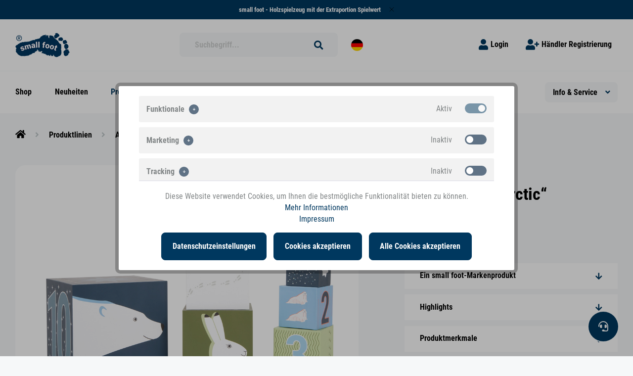

--- FILE ---
content_type: text/html; charset=UTF-8
request_url: https://b2b.small-foot.de/de/produktlinien/arctic/stapelwuerfel-arctic
body_size: 42301
content:
<!DOCTYPE html>
<html class="no-js" lang="de" itemscope="itemscope" itemtype="https://schema.org/WebPage">
<head>
<meta charset="utf-8"><script>window.dataLayer = window.dataLayer || [];</script><script>window.dataLayer.push({"ecommerce":{"detail":{"actionField":{"list":"Arctic"},"products":[{"name":"Stapelw\u00fcrfel \u201eArctic\u201c","id":"12441","price":11.09,"brand":"small foot","category":"Arctic","variant":""}]},"currencyCode":"EUR"},"google_tag_params":{"ecomm_pagetype":"product","ecomm_prodid":12441},"event":"gaEcommerceDetail"});</script><!-- WbmTagManager -->
<script>
(function(w,d,s,l,i){w[l]=w[l]||[];w[l].push({'gtm.start':new Date().getTime(),event:'gtm.js'});var f=d.getElementsByTagName(s)[0],j=d.createElement(s),dl=l!='dataLayer'?'&l='+l:'';j.async=true;j.src='https://www.googletagmanager.com/gtm.js?id='+i+dl;f.parentNode.insertBefore(j,f);})(window,document,'script','dataLayer','GTM-KS7HD8');
</script>
<!-- End WbmTagManager -->
<meta name="author" content="" />
<meta name="robots" content="index,follow" />
<meta name="revisit-after" content="15 days" />
<meta name="keywords" content="montessori" />
<meta name="description" content="Stapelwürfel „Arctic“ aus stabiler FSC® zertifizierter Pappe: 10 Würfel ✓ Arktische Tiermotive ✓ Motorikspielzeug ✓ Tiere, Zahlen, Farben &amp;amp;…" />
<meta property="og:type" content="product" />
<meta property="og:site_name" content="Legler Spielzeug" />
<meta property="og:url" content="https://b2b.small-foot.de/de/stapelwuerfel-arctic" />
<meta property="og:title" content="Stapelwürfel-Set für Kinder | small foot Holzspielzeug" />
<meta property="og:description" content="Stapelwürfel „Arctic“ aus stabiler FSC® zertifizierter Pappe: 10 Würfel ✓ Arktische Tiermotive ✓ Motorikspielzeug ✓ Tiere, Zahlen, Farben &amp; Größen ✓…" />
<meta property="og:image" content="https://b2b.small-foot.de/media/image/12441_small_foot_Stapelwuerfel_Arctic_FSC.jpg" />
<meta property="product:brand" content="small foot" />
<meta property="product:price" content="11,09" />
<meta property="product:product_link" content="https://b2b.small-foot.de/de/stapelwuerfel-arctic" />
<meta name="twitter:card" content="product" />
<meta name="twitter:site" content="Legler Spielzeug" />
<meta name="twitter:title" content="Stapelwürfel-Set für Kinder | small foot Holzspielzeug" />
<meta name="twitter:description" content="Stapelwürfel „Arctic“ aus stabiler FSC® zertifizierter Pappe: 10 Würfel ✓ Arktische Tiermotive ✓ Motorikspielzeug ✓ Tiere, Zahlen, Farben &amp; Größen ✓…" />
<meta name="twitter:image" content="https://b2b.small-foot.de/media/image/12441_small_foot_Stapelwuerfel_Arctic_FSC.jpg" />
<meta itemprop="copyrightHolder" content="Legler Spielzeug" />
<meta itemprop="copyrightYear" content="2014" />
<meta itemprop="isFamilyFriendly" content="True" />
<meta itemprop="image" content="/custom/plugins/MdcSw5LeglerOhgTheme/Resources/Themes/Frontend/LeglerOhg/frontend/_public/src/img/logos/logo--tablet.png" />
<meta name="viewport" content="width=device-width, initial-scale=1.0, maximum-scale=1.0, user-scalable=0">
<meta name="mobile-web-app-capable" content="yes">
<meta name="apple-mobile-web-app-title" content="Legler Spielzeug">
<meta name="apple-mobile-web-app-capable" content="yes">
<meta name="apple-mobile-web-app-status-bar-style" content="default">
<link rel="alternate" hreflang="de-DE" href="https://b2b.small-foot.de/de/produktlinien/arctic/stapelwuerfel-arctic" />
<link rel="alternate" hreflang="it-IT" href="https://b2b.small-foot.de/it/linee-di-prodotti/arctic/dadi-da-accatastare-arctic" />
<link rel="alternate" hreflang="x-default" href="https://b2b.small-foot.de/en/product-lines/arctic/stacking-cubes-arctic" />
<link rel="alternate" hreflang="es-ES" href="https://b2b.small-foot.de/es/lineas-de-productos/arctic/torre-de-cubos-arctic" />
<link rel="alternate" hreflang="fr-FR" href="https://b2b.small-foot.de/fr/lignes-de-produits/arctic/cubes-a-empiler-arctic" />
<link rel="apple-touch-icon-precomposed" href="/custom/plugins/MdcSw5LeglerOhgTheme/Resources/Themes/Frontend/LeglerOhg/frontend/_public/src/img/apple-touch-icon-precomposed.png">
<link rel="shortcut icon" href="/custom/plugins/MdcSw5LeglerOhgTheme/Resources/Themes/Frontend/LeglerOhg/frontend/_public/src/img/favicon.ico">
<meta name="msapplication-navbutton-color" content="#dd0c0f" />
<meta name="application-name" content="Legler Spielzeug" />
<meta name="msapplication-starturl" content="https://b2b.small-foot.de/de/" />
<meta name="msapplication-window" content="width=1024;height=768" />
<meta name="msapplication-TileImage" content="/themes/Frontend/Responsive/frontend/_public/src/img/win-tile-image.png">
<meta name="msapplication-TileColor" content="#dd0c0f">
<meta name="theme-color" content="#dd0c0f" />
<link rel="canonical" href="https://b2b.small-foot.de/de/shop/motorik-und-lernen/steckspiele/stapelwuerfel-arctic" />
<title itemprop="name">
Stapelwürfel-Set für Kinder | small foot Holzspielzeug
</title>
<link href="/custom/plugins/MdcSw5LeglerOhgTheme/Resources/Themes/Frontend/LeglerOhg/frontend/_public/dist/css/style.css?time=1708614380" rel="stylesheet" type="text/css" media="all" />
<script>
window.dataLayer = window.dataLayer || [];
function gtag(){dataLayer.push(arguments);}
gtag('consent', 'default', {
ad_storage: 'denied',
ad_user_data: 'denied',
ad_personalization: 'denied',
analytics_storage: 'denied',
functionality_storage: 'denied',
personalization_storage: 'denied',
security_storage: 'denied',
});
</script>
</head>
<body class="is--ctl-detail is--act-index" >
<div class="page-wrap">
<noscript class="noscript-main">
<div class="alert is--warning">
<div class="alert--icon">
<i class="icon--element icon--warning"></i>
</div>
<div class="alert--content">
Um Legler&#x20;Spielzeug in vollem Umfang nutzen zu können, empfehlen wir Ihnen Javascript in Ihrem Browser zu aktiveren.
</div>
</div>
<!-- WbmTagManager (noscript) -->
<iframe src="https://www.googletagmanager.com/ns.html?id=GTM-KS7HD8"
        height="0" width="0" style="display:none;visibility:hidden"></iframe>
<!-- End WbmTagManager (noscript) --></noscript>
<div class="header--wrapper">
<div class="bi-top-bar is--hidden" data-mdc-alert="true" data-name="register-dealer" uk-alert>
<div class="container">
<a href="https://b2b.small-foot.de/de/dealer">small foot - Holzspielzeug mit der Extraportion Spielwert </a>
<i class="uk-alert-close" uk-close></i>
</div>
</div>
<div class="header--sticky-header uk-sticky" uk-sticky>
<div class="header--container">
<header class="header-main">
<div class="top-bar">
<div class="container block-group">
<nav class="top-bar--navigation block" role="menubar">
<div class="navigation--entry entry--service has--drop-down" role="menuitem" aria-haspopup="true" data-drop-down-menu="true">
<i class="icon--service"></i> Service/Hilfe
</div>
</nav>
</div>
</div>
<div class="container">
<div class="header--navigation">
<div class="logo-main block-group" role="banner">
<div class="logo--shop block">
<a class="logo--link" href="https://b2b.small-foot.de/de/" title="Legler Spielzeug - zur Startseite wechseln">
<picture>
<source srcset="/custom/plugins/MdcSw5LeglerOhgTheme/Resources/Themes/Frontend/LeglerOhg/frontend/_public/src/img/logos/logo--tablet.png" media="(min-width: 78.75em)">
<source srcset="/custom/plugins/MdcSw5LeglerOhgTheme/Resources/Themes/Frontend/LeglerOhg/frontend/_public/src/img/logos/logo--tablet.png" media="(min-width: 64em)">
<source srcset="/custom/plugins/MdcSw5LeglerOhgTheme/Resources/Themes/Frontend/LeglerOhg/frontend/_public/src/img/logos/logo--tablet.png" media="(min-width: 48em)">
<img srcset="/custom/plugins/MdcSw5LeglerOhgTheme/Resources/Themes/Frontend/LeglerOhg/frontend/_public/src/img/logos/logo--mobile.png" alt="Legler Spielzeug - zur Startseite wechseln" />
</picture>
</a>
</div>
</div>
<nav class="shop--navigation shop--navigation-search block-group">
<ul class="navigation--list block-group" role="menubar">
<li class="navigation--entry entry--search" role="menuitem" data-search="true" aria-haspopup="true" data-minLength="3">
<a class="btn entry--link entry--trigger" href="#show-hide--search" title="Suche anzeigen / schließen" aria-label="Suche anzeigen / schließen">
<i class="icon--search"></i>
<span class="search--display">Suchen</span>
</a>
<form action="/de/search" method="get" class="main-search--form">
<input type="search" name="sSearch" aria-label="Suchbegriff..." class="main-search--field" autocomplete="off" autocapitalize="off" placeholder="Suchbegriff..." maxlength="30" />
<button type="submit" class="main-search--button" aria-label="Suchen">
<i class="icon--search"></i>
<span class="main-search--text">Suchen</span>
</button>
<div class="form--ajax-loader">&nbsp;</div>
</form>
<div class="main-search--results"></div>
</li>
<li class="navigation--entry shop--menu">
            <div class="top-bar--language navigation--entry">
            
                                    <form method="post" class="language--form">
                        
	<div class="field--select field--select-type-text-translation field--select-type-icon">
        			<div class="language--flag de_DE"></div>
                
			<div class="select-field">
				<select name="__shop" class="language--select" data-auto-submit="true">
                    						<option value="1" selected="selected">
                            																Deutsch
                            						</option>
                    						<option value="3" >
                            																Italienisch
                            						</option>
                    						<option value="4" >
                            																Englisch
                            						</option>
                    						<option value="5" >
                            																Spanisch
                            						</option>
                    						<option value="6" >
                            																Französisch
                            						</option>
                    				</select>
			</div>
        
		<input type="hidden" name="__redirect" value="1">
        
	</div>

                    </form>
                            
        </div>
    



    
</li>
</ul>
</nav>
<nav class="shop--navigation shop--navigation-menu block-group">
<ul class="navigation--list block-group" role="menubar">
	
	<li class="navigation--entry entry--sb-panel" data-sb-toggle v-if="isLoggedInSb" @click="setSbPanelState">
		<a class="btn is--icon-left entry--link" href="#">
			<i class="fas fa-user-tie"></i>
			<span>CRM</span>
		</a>
	</li>

    	
	<li class="navigation--entry entry--notepad-hidden is--hidden"></li>




    <li class="navigation--entry entry--account with-slt"
        role="menuitem"
        data-offcanvas="true"
        data-offCanvasSelector=".account--dropdown-navigation">
        
        

                    
                <div class="account--dropdown-navigation">

                    
                        <div class="navigation--smartphone">
                            <div class="entry--close-off-canvas">
                                <a href="#close-account-menu"
                                   class="account--close-off-canvas"
                                   title="Menü schließen"
                                   aria-label="Menü schließen">
                                    Menü schließen <i class="icon--arrow-right"></i>
                                </a>
                            </div>
                        </div>
                    

                    
                            <div class="account--menu is--rounded is--personalized">
        
                            
                
    

                
                <div class="account--menu-container">

                    
    
	<ul class="sidebar--navigation navigation--list is--level0 show--active-items">
        
            
            
                
    

                
					<li class="navigation--entry">
						<a href="https://b2b.small-foot.de/de/account" title="Übersicht" class="navigation--link">
                            Übersicht
						</a>
					</li>
                
            

            
            
				<li class="navigation--entry">
					<a href="https://b2b.small-foot.de/de/account/orders" title="Bestellungen & Sendungsverfolgung" class="navigation--link" rel="nofollow">
                        Bestellungen & Sendungsverfolgung

											</a>
				</li>
            

			
			
				<li class="navigation--entry">
					<a href="https://b2b.small-foot.de/de/account/myAssortment" title="Mein Sortiment" class="navigation--link" rel="nofollow">
                        Mein Sortiment
					</a>
				</li>
			

            
            
				<li class="navigation--entry">
					<a href="https://b2b.small-foot.de/de/note" title="Meine Merklisten" class="navigation--link" rel="nofollow">
                        Meine Merklisten
					</a>
				</li>
            

            
            
				<li class="navigation--entry">
					<a href="https://b2b.small-foot.de/de/account/assortment" title="Mein Sortimentsberater" class="navigation--link" rel="nofollow">
                        Mein Sortimentsberater
						<span class="badge is--primary assortment-badge is--hidden">0</span>
					</a>
				</li>
            

            
            
				<li class="navigation--entry">
					<a href="https://b2b.small-foot.de/de/account/myMessages" title="Meine Nachrichten" class="navigation--link" rel="nofollow">
                        Meine Nachrichten

						<span class="badge is--primary unread-messages-badge is--hidden">0</span>
					</a>
				</li>
            

            
            
				<li class="navigation--entry">
					<a href="https://b2b.small-foot.de/de/account/quickOrder" title="Schnellbestellung" class="navigation--link" rel="nofollow">
                        Schnellbestellung
					</a>
				</li>
            

            
            

            
            

            
            

            
            

            
            
                            
		</ul>

		<ul class="sidebar--navigation navigation--list is--level0 show--active-items wup-margin-top-xxs">
            
            
	        
			<li class="navigation--entry">
                
					<a href="https://b2b.small-foot.de/de/account/logout" title="Abmelden" class="navigation--link link--logout" rel="nofollow">
                        

                        
							<span class="navigation--logout blocked--link logout--label">Abmelden</span>
                        
					</a>
                
			</li>
        
    
        
	</ul>

                </div>
                    
    </div>
                    
                </div>
            
            </li>




        


    
		
	
					
			<li class="navigation--entry entry--login" role="menuitem">
									<a class="btn is--icon-left entry--link login--link" href="https://b2b.small-foot.de/de/account/login/sTarget/detail/sTargetAction/index/sTargetArticle/4257801/sTargetCategory/" title="Login">
						<i class="icon--account"></i>
						<span class="login--text">Login</span>
					</a>
				
			</li>
			


        
            
			<li class="navigation--entry entry--register" role="menuitem">
				<a class="btn is--icon-left entry--link register--link" href="https://b2b.small-foot.de/de/dealer" title="Händler Registrierung">
					<i class="icon--register"></i>
					<span class="register--text">Händler Registrierung</span>
				</a>
			</li>
        
    

</ul>
</nav>
</div>
</div>
<nav class="shop--navigation">
<ul class="navigation--list navigation--list-mobile block-group" role="menubar">
<li class="navigation--entry entry--menu-left" role="menuitem">
<a class="entry--link entry--trigger btn is--icon-left" href="#offcanvas--left" data-offcanvas="true" data-offCanvasSelector=".sidebar-main" aria-label="Menü">
<i class="icon--menu"></i>
<span class="navigation--entry-label">Menü</span>
</a>
</li>
<li class="navigation--entry entry--checkout-menu" role="menuitem">
<ul class="navigation--list block-group" role="menubar">

	
	<li class="navigation--entry entry--sb-panel" data-sb-toggle v-if="isLoggedInSb" @click="setSbPanelState">
		<a class="btn is--icon-left entry--link" href="#">
			<i class="fas fa-user-tie"></i>
			<span>CRM</span>
		</a>
	</li>

    	
	<li class="navigation--entry entry--notepad-hidden is--hidden"></li>




    <li class="navigation--entry entry--account with-slt"
        role="menuitem"
        data-offcanvas="true"
        data-offCanvasSelector=".account--dropdown-navigation">
        
        

                    
                <div class="account--dropdown-navigation">

                    
                        <div class="navigation--smartphone">
                            <div class="entry--close-off-canvas">
                                <a href="#close-account-menu"
                                   class="account--close-off-canvas"
                                   title="Menü schließen"
                                   aria-label="Menü schließen">
                                    Menü schließen <i class="icon--arrow-right"></i>
                                </a>
                            </div>
                        </div>
                    

                    
                            <div class="account--menu is--rounded is--personalized">
        
                            
                
    

                
                <div class="account--menu-container">

                    
    
	<ul class="sidebar--navigation navigation--list is--level0 show--active-items">
        
            
            
                
    

                
					<li class="navigation--entry">
						<a href="https://b2b.small-foot.de/de/account" title="Übersicht" class="navigation--link">
                            Übersicht
						</a>
					</li>
                
            

            
            
				<li class="navigation--entry">
					<a href="https://b2b.small-foot.de/de/account/orders" title="Bestellungen & Sendungsverfolgung" class="navigation--link" rel="nofollow">
                        Bestellungen & Sendungsverfolgung

											</a>
				</li>
            

			
			
				<li class="navigation--entry">
					<a href="https://b2b.small-foot.de/de/account/myAssortment" title="Mein Sortiment" class="navigation--link" rel="nofollow">
                        Mein Sortiment
					</a>
				</li>
			

            
            
				<li class="navigation--entry">
					<a href="https://b2b.small-foot.de/de/note" title="Meine Merklisten" class="navigation--link" rel="nofollow">
                        Meine Merklisten
					</a>
				</li>
            

            
            
				<li class="navigation--entry">
					<a href="https://b2b.small-foot.de/de/account/assortment" title="Mein Sortimentsberater" class="navigation--link" rel="nofollow">
                        Mein Sortimentsberater
						<span class="badge is--primary assortment-badge is--hidden">0</span>
					</a>
				</li>
            

            
            
				<li class="navigation--entry">
					<a href="https://b2b.small-foot.de/de/account/myMessages" title="Meine Nachrichten" class="navigation--link" rel="nofollow">
                        Meine Nachrichten

						<span class="badge is--primary unread-messages-badge is--hidden">0</span>
					</a>
				</li>
            

            
            
				<li class="navigation--entry">
					<a href="https://b2b.small-foot.de/de/account/quickOrder" title="Schnellbestellung" class="navigation--link" rel="nofollow">
                        Schnellbestellung
					</a>
				</li>
            

            
            

            
            

            
            

            
            

            
            
                            
		</ul>

		<ul class="sidebar--navigation navigation--list is--level0 show--active-items wup-margin-top-xxs">
            
            
	        
			<li class="navigation--entry">
                
					<a href="https://b2b.small-foot.de/de/account/logout" title="Abmelden" class="navigation--link link--logout" rel="nofollow">
                        

                        
							<span class="navigation--logout blocked--link logout--label">Abmelden</span>
                        
					</a>
                
			</li>
        
    
        
	</ul>

                </div>
                    
    </div>
                    
                </div>
            
            </li>




        


    
		
	
					
			<li class="navigation--entry entry--login" role="menuitem">
									<a class="btn is--icon-left entry--link login--link" href="https://b2b.small-foot.de/de/account/login/sTarget/detail/sTargetAction/index/sTargetArticle/4257801/sTargetCategory/" title="Login">
						<i class="icon--account"></i>
						<span class="login--text">Login</span>
					</a>
				
			</li>
			


        
            
			<li class="navigation--entry entry--register" role="menuitem">
				<a class="btn is--icon-left entry--link register--link" href="https://b2b.small-foot.de/de/dealer" title="Händler Registrierung">
					<i class="icon--register"></i>
					<span class="register--text">Händler Registrierung</span>
				</a>
			</li>
        
    

</ul>
</li>
</ul>
</nav>
</header>
<nav class="navigation-main">
<div class="container">
<div class="navigation--list-wrapper">
<ul class="navigation--list container" role="menubar" itemscope="itemscope" itemtype="https://schema.org/SiteNavigationElement">
<li class="navigation--entry" role="menuitem">
<a class="navigation--link has--children" href="https://b2b.small-foot.de/de/shop/" title="Shop" aria-label="Shop" itemprop="url">
<span itemprop="name">Shop</span>
</a>
<div class="navigation--list-container navigation--list-container-2">
<div class="navigation--list-container-inner container">
<ul class="navigation--list navigation--list-level-2">
<li class="navigation--entry navigation--entry-show-all-products" role="none">
<a class="navigation--link" href="https://b2b.small-foot.de/de/shop/" title="Shop" aria-label="Shop" itemprop="url">
Alle Produkte anzeigen
<i class="icon--arrow-right"></i>
</a>
</li>
<li class="navigation--entry" role="menuitem">
<a class="navigation--link" href="https://b2b.small-foot.de/de/shop/baby/" title="Baby" aria-label="Baby" itemprop="url">
<i class="legler-icon icon-2017-baby-spielzeug category-rose-light"></i>
<span itemprop="name">Baby</span>
</a>
<div class="navigation--list-container navigation--list-container-3">
<div class="navigation--list-container-inner container">
<ul class="navigation--list navigation--list-level-3">
<li class="navigation--entry" role="menuitem">
<a class="navigation--link" href="https://b2b.small-foot.de/de/shop/baby/babyspielzeug/" title="Babyspielzeug" aria-label="Babyspielzeug" itemprop="url">
<span itemprop="name">Babyspielzeug</span>
<i class="icon--arrow-right"></i>		</a>
</li>
<li class="navigation--entry" role="menuitem">
<a class="navigation--link" href="https://b2b.small-foot.de/de/shop/baby/lauflernwagen/" title="Lauflernwagen" aria-label="Lauflernwagen" itemprop="url">
<span itemprop="name">Lauflernwagen</span>
<i class="icon--arrow-right"></i>		</a>
</li>
<li class="navigation--entry" role="menuitem">
<a class="navigation--link" href="https://b2b.small-foot.de/de/shop/baby/greiflinge-rasseln-und-schnullerketten/" title="Greiflinge, Rasseln und Schnullerketten" aria-label="Greiflinge, Rasseln und Schnullerketten" itemprop="url">
<span itemprop="name">Greiflinge, Rasseln und Schnullerketten</span>
<i class="icon--arrow-right"></i>		</a>
</li>
<li class="navigation--entry" role="menuitem">
<a class="navigation--link" href="https://b2b.small-foot.de/de/shop/baby/holzbuecher/" title="Holzbücher" aria-label="Holzbücher" itemprop="url">
<span itemprop="name">Holzbücher</span>
<i class="icon--arrow-right"></i>		</a>
</li>
<li class="navigation--entry" role="menuitem">
<a class="navigation--link" href="https://b2b.small-foot.de/de/shop/baby/mobiles/" title="Mobiles" aria-label="Mobiles" itemprop="url">
<span itemprop="name">Mobiles</span>
<i class="icon--arrow-right"></i>		</a>
</li>
<li class="navigation--entry" role="menuitem">
<a class="navigation--link" href="https://b2b.small-foot.de/de/shop/baby/schaukelpferde-fuer-babys-und-kleinkinder/" title="Schaukelpferde für Babys und Kleinkinder" aria-label="Schaukelpferde für Babys und Kleinkinder" itemprop="url">
<span itemprop="name">Schaukelpferde für Babys und Kleinkinder</span>
<i class="icon--arrow-right"></i>		</a>
</li>
<li class="navigation--entry" role="menuitem">
<a class="navigation--link" href="https://b2b.small-foot.de/de/shop/baby/stoffspielzeug/" title="Stoffspielzeug" aria-label="Stoffspielzeug" itemprop="url">
<span itemprop="name">Stoffspielzeug</span>
<i class="icon--arrow-right"></i>		</a>
</li>
</ul>
</div>
</div>
</li>
<li class="navigation--entry" role="menuitem">
<a class="navigation--link" href="https://b2b.small-foot.de/de/shop/motorik-und-lernen/" title="Motorik und Lernen" aria-label="Motorik und Lernen" itemprop="url">
<i class="legler-icon icon-2017-kleinkind-spielzeug category-olive-green"></i>
<span itemprop="name">Motorik und Lernen</span>
</a>
<div class="navigation--list-container navigation--list-container-3">
<div class="navigation--list-container-inner container">
<ul class="navigation--list navigation--list-level-3">
<li class="navigation--entry" role="menuitem">
<a class="navigation--link" href="https://b2b.small-foot.de/de/shop/motorik-und-lernen/motorikspielzeug/" title="Motorikspielzeug" aria-label="Motorikspielzeug" itemprop="url">
<span itemprop="name">Motorikspielzeug</span>
<i class="icon--arrow-right"></i>		</a>
</li>
<li class="navigation--entry" role="menuitem">
<a class="navigation--link" href="https://b2b.small-foot.de/de/shop/motorik-und-lernen/steckspiele/" title="Steckspiele" aria-label="Steckspiele" itemprop="url">
<span itemprop="name">Steckspiele</span>
<i class="icon--arrow-right"></i>		</a>
</li>
<li class="navigation--entry" role="menuitem">
<a class="navigation--link" href="https://b2b.small-foot.de/de/shop/motorik-und-lernen/klopfspiele/" title="Klopfspiele" aria-label="Klopfspiele" itemprop="url">
<span itemprop="name">Klopfspiele</span>
<i class="icon--arrow-right"></i>		</a>
</li>
<li class="navigation--entry" role="menuitem">
<a class="navigation--link" href="https://b2b.small-foot.de/de/shop/motorik-und-lernen/kugelbahnen/" title="Kugelbahnen" aria-label="Kugelbahnen" itemprop="url">
<span itemprop="name">Kugelbahnen</span>
<i class="icon--arrow-right"></i>		</a>
</li>
<li class="navigation--entry" role="menuitem">
<a class="navigation--link" href="https://b2b.small-foot.de/de/shop/motorik-und-lernen/zieh-und-schiebespielzeug/" title="Zieh- und Schiebespielzeug" aria-label="Zieh- und Schiebespielzeug" itemprop="url">
<span itemprop="name">Zieh- und Schiebespielzeug</span>
<i class="icon--arrow-right"></i>		</a>
</li>
<li class="navigation--entry" role="menuitem">
<a class="navigation--link" href="https://b2b.small-foot.de/de/shop/motorik-und-lernen/faedeln-und-schnueren/" title="Fädeln und Schnüren" aria-label="Fädeln und Schnüren" itemprop="url">
<span itemprop="name">Fädeln und Schnüren</span>
<i class="icon--arrow-right"></i>		</a>
</li>
<li class="navigation--entry" role="menuitem">
<a class="navigation--link" href="https://b2b.small-foot.de/de/shop/motorik-und-lernen/bausteine/" title="Bausteine" aria-label="Bausteine" itemprop="url">
<span itemprop="name">Bausteine</span>
<i class="icon--arrow-right"></i>		</a>
</li>
<li class="navigation--entry" role="menuitem">
<a class="navigation--link" href="https://b2b.small-foot.de/de/shop/motorik-und-lernen/puzzles/" title="Puzzles" aria-label="Puzzles" itemprop="url">
<span itemprop="name">Puzzles</span>
<i class="icon--arrow-right"></i>		</a>
</li>
<li class="navigation--entry" role="menuitem">
<a class="navigation--link" href="https://b2b.small-foot.de/de/shop/motorik-und-lernen/lauflernwagen/" title="Lauflernwagen" aria-label="Lauflernwagen" itemprop="url">
<span itemprop="name">Lauflernwagen</span>
<i class="icon--arrow-right"></i>		</a>
</li>
<li class="navigation--entry" role="menuitem">
<a class="navigation--link" href="https://b2b.small-foot.de/de/shop/motorik-und-lernen/lernspielzeug-und-tafeln/" title="Lernspielzeug und Tafeln" aria-label="Lernspielzeug und Tafeln" itemprop="url">
<span itemprop="name">Lernspielzeug und Tafeln</span>
<i class="icon--arrow-right"></i>		</a>
</li>
<li class="navigation--entry" role="menuitem">
<a class="navigation--link" href="https://b2b.small-foot.de/de/shop/motorik-und-lernen/bewegungsspielzeug/" title="Bewegungsspielzeug" aria-label="Bewegungsspielzeug" itemprop="url">
<span itemprop="name">Bewegungsspielzeug</span>
<i class="icon--arrow-right"></i>		</a>
</li>
<li class="navigation--entry" role="menuitem">
<a class="navigation--link" href="https://b2b.small-foot.de/de/shop/motorik-und-lernen/sinnesspielzeug/" title="Sinnesspielzeug" aria-label="Sinnesspielzeug" itemprop="url">
<span itemprop="name">Sinnesspielzeug</span>
<i class="icon--arrow-right"></i>		</a>
</li>
</ul>
</div>
</div>
</li>
<li class="navigation--entry" role="menuitem">
<a class="navigation--link" href="https://b2b.small-foot.de/de/shop/spiele/" title="Spiele" aria-label="Spiele" itemprop="url">
<i class="legler-icon icon-2019-spiel-spass category-blue"></i>
<span itemprop="name">Spiele</span>
</a>
<div class="navigation--list-container navigation--list-container-3">
<div class="navigation--list-container-inner container">
<ul class="navigation--list navigation--list-level-3">
<li class="navigation--entry" role="menuitem">
<a class="navigation--link" href="https://b2b.small-foot.de/de/shop/spiele/gesellschaftsspiele/" title="Gesellschaftsspiele" aria-label="Gesellschaftsspiele" itemprop="url">
<span itemprop="name">Gesellschaftsspiele</span>
<i class="icon--arrow-right"></i>		</a>
</li>
<li class="navigation--entry" role="menuitem">
<a class="navigation--link" href="https://b2b.small-foot.de/de/shop/spiele/geschicklichkeits-und-balancierspiele/" title="Geschicklichkeits- und Balancierspiele" aria-label="Geschicklichkeits- und Balancierspiele" itemprop="url">
<span itemprop="name">Geschicklichkeits- und Balancierspiele</span>
<i class="icon--arrow-right"></i>		</a>
</li>
<li class="navigation--entry" role="menuitem">
<a class="navigation--link" href="https://b2b.small-foot.de/de/shop/spiele/drueck-aufziehtiere-und-figuren/" title="Drück-/Aufziehtiere und -figuren" aria-label="Drück-/Aufziehtiere und -figuren" itemprop="url">
<span itemprop="name">Drück-/Aufziehtiere und -figuren</span>
<i class="icon--arrow-right"></i>		</a>
</li>
<li class="navigation--entry" role="menuitem">
<a class="navigation--link" href="https://b2b.small-foot.de/de/shop/spiele/billard-kicker-und-co./" title="Billard, Kicker & Co." aria-label="Billard, Kicker & Co." itemprop="url">
<span itemprop="name">Billard, Kicker & Co.</span>
<i class="icon--arrow-right"></i>		</a>
</li>
</ul>
</div>
</div>
</li>
<li class="navigation--entry" role="menuitem">
<a class="navigation--link" href="https://b2b.small-foot.de/de/shop/musik-und-klang/" title="Musik und Klang" aria-label="Musik und Klang" itemprop="url">
<i class="legler-icon icon-2017-musik-klang category-orange-light"></i>
<span itemprop="name">Musik und Klang</span>
</a>
<div class="navigation--list-container navigation--list-container-3">
<div class="navigation--list-container-inner container">
<ul class="navigation--list navigation--list-level-3">
<li class="navigation--entry" role="menuitem">
<a class="navigation--link" href="https://b2b.small-foot.de/de/shop/musik-und-klang/musikinstrumente/" title="Musikinstrumente" aria-label="Musikinstrumente" itemprop="url">
<span itemprop="name">Musikinstrumente</span>
<i class="icon--arrow-right"></i>		</a>
</li>
<li class="navigation--entry" role="menuitem">
<a class="navigation--link" href="https://b2b.small-foot.de/de/shop/musik-und-klang/spieluhren/" title="Spieluhren" aria-label="Spieluhren" itemprop="url">
<span itemprop="name">Spieluhren</span>
<i class="icon--arrow-right"></i>		</a>
</li>
</ul>
</div>
</div>
</li>
<li class="navigation--entry" role="menuitem">
<a class="navigation--link" href="https://b2b.small-foot.de/de/shop/rollenspielzeug/" title="Rollenspielzeug" aria-label="Rollenspielzeug" itemprop="url">
<i class="legler-icon icon-2017-rollenspielzeug category-yellow"></i>
<span itemprop="name">Rollenspielzeug</span>
</a>
<div class="navigation--list-container navigation--list-container-3">
<div class="navigation--list-container-inner container">
<ul class="navigation--list navigation--list-level-3">
<li class="navigation--entry" role="menuitem">
<a class="navigation--link" href="https://b2b.small-foot.de/de/shop/rollenspielzeug/in-der-kueche/" title="In der Küche" aria-label="In der Küche" itemprop="url">
<span itemprop="name">In der Küche</span>
<i class="icon--arrow-right"></i>		</a>
</li>
<li class="navigation--entry" role="menuitem">
<a class="navigation--link" href="https://b2b.small-foot.de/de/shop/rollenspielzeug/kaufmannslaeden/" title="Kaufmannsläden" aria-label="Kaufmannsläden" itemprop="url">
<span itemprop="name">Kaufmannsläden</span>
<i class="icon--arrow-right"></i>		</a>
</li>
<li class="navigation--entry" role="menuitem">
<a class="navigation--link" href="https://b2b.small-foot.de/de/shop/rollenspielzeug/eiscafe-und-kuchen/" title="Eiscafé & Kuchen" aria-label="Eiscafé & Kuchen" itemprop="url">
<span itemprop="name">Eiscafé & Kuchen</span>
<i class="icon--arrow-right"></i>		</a>
</li>
<li class="navigation--entry" role="menuitem">
<a class="navigation--link" href="https://b2b.small-foot.de/de/shop/rollenspielzeug/beim-picknick/" title="Beim Picknick" aria-label="Beim Picknick" itemprop="url">
<span itemprop="name">Beim Picknick</span>
<i class="icon--arrow-right"></i>		</a>
</li>
<li class="navigation--entry" role="menuitem">
<a class="navigation--link" href="https://b2b.small-foot.de/de/shop/rollenspielzeug/werkstatt/" title="Werkstatt" aria-label="Werkstatt" itemprop="url">
<span itemprop="name">Werkstatt</span>
<i class="icon--arrow-right"></i>		</a>
</li>
<li class="navigation--entry" role="menuitem">
<a class="navigation--link" href="https://b2b.small-foot.de/de/shop/rollenspielzeug/arzt-und-rettungsspielzeug/" title="Arzt- und Rettungsspielzeug" aria-label="Arzt- und Rettungsspielzeug" itemprop="url">
<span itemprop="name">Arzt- und Rettungsspielzeug</span>
<i class="icon--arrow-right"></i>		</a>
</li>
<li class="navigation--entry" role="menuitem">
<a class="navigation--link" href="https://b2b.small-foot.de/de/shop/rollenspielzeug/haushalt-und-garten/" title="Haushalt und Garten" aria-label="Haushalt und Garten" itemprop="url">
<span itemprop="name">Haushalt und Garten</span>
<i class="icon--arrow-right"></i>		</a>
</li>
<li class="navigation--entry" role="menuitem">
<a class="navigation--link" href="https://b2b.small-foot.de/de/shop/rollenspielzeug/frisieren-und-schminken/" title="Frisieren und Schminken" aria-label="Frisieren und Schminken" itemprop="url">
<span itemprop="name">Frisieren und Schminken</span>
<i class="icon--arrow-right"></i>		</a>
</li>
<li class="navigation--entry" role="menuitem">
<a class="navigation--link" href="https://b2b.small-foot.de/de/shop/rollenspielzeug/reit-steck-schaukelpferde/" title="Reit-/Steck-/Schaukelpferde" aria-label="Reit-/Steck-/Schaukelpferde" itemprop="url">
<span itemprop="name">Reit-/Steck-/Schaukelpferde</span>
<i class="icon--arrow-right"></i>		</a>
</li>
<li class="navigation--entry" role="menuitem">
<a class="navigation--link" href="https://b2b.small-foot.de/de/shop/rollenspielzeug/kostueme-und-schwerter/" title="Kostüme und Schwerter" aria-label="Kostüme und Schwerter" itemprop="url">
<span itemprop="name">Kostüme und Schwerter</span>
<i class="icon--arrow-right"></i>		</a>
</li>
</ul>
</div>
</div>
</li>
<li class="navigation--entry" role="menuitem">
<a class="navigation--link" href="https://b2b.small-foot.de/de/shop/fahrzeuge-und-spielwelten/" title="Fahrzeuge und Spielwelten" aria-label="Fahrzeuge und Spielwelten" itemprop="url">
<i class="legler-icon icon-2017-fahrzeuge category-violet"></i>
<span itemprop="name">Fahrzeuge und Spielwelten</span>
</a>
<div class="navigation--list-container navigation--list-container-3">
<div class="navigation--list-container-inner container">
<ul class="navigation--list navigation--list-level-3">
<li class="navigation--entry" role="menuitem">
<a class="navigation--link" href="https://b2b.small-foot.de/de/shop/fahrzeuge-und-spielwelten/parkgaragen-und-fahrzeuge/" title="Parkgaragen und Fahrzeuge" aria-label="Parkgaragen und Fahrzeuge" itemprop="url">
<span itemprop="name">Parkgaragen und Fahrzeuge</span>
<i class="icon--arrow-right"></i>		</a>
</li>
<li class="navigation--entry" role="menuitem">
<a class="navigation--link" href="https://b2b.small-foot.de/de/shop/fahrzeuge-und-spielwelten/holzeisenbahnen/" title="Holzeisenbahnen" aria-label="Holzeisenbahnen" itemprop="url">
<span itemprop="name">Holzeisenbahnen</span>
<i class="icon--arrow-right"></i>		</a>
</li>
<li class="navigation--entry" role="menuitem">
<a class="navigation--link" href="https://b2b.small-foot.de/de/shop/fahrzeuge-und-spielwelten/spielwelten/" title="Spielwelten" aria-label="Spielwelten" itemprop="url">
<span itemprop="name">Spielwelten</span>
<i class="icon--arrow-right"></i>		</a>
</li>
</ul>
</div>
</div>
</li>
<li class="navigation--entry" role="menuitem">
<a class="navigation--link" href="https://b2b.small-foot.de/de/shop/puppen-und-plueschtiere/" title="Puppen und Plüschtiere" aria-label="Puppen und Plüschtiere" itemprop="url">
<i class="legler-icon icon-2017-puppen-plueschtiere category-rose"></i>
<span itemprop="name">Puppen und Plüschtiere</span>
</a>
<div class="navigation--list-container navigation--list-container-3">
<div class="navigation--list-container-inner container">
<ul class="navigation--list navigation--list-level-3">
<li class="navigation--entry" role="menuitem">
<a class="navigation--link" href="https://b2b.small-foot.de/de/shop/puppen-und-plueschtiere/puppenhaeuser/" title="Puppenhäuser" aria-label="Puppenhäuser" itemprop="url">
<span itemprop="name">Puppenhäuser</span>
<i class="icon--arrow-right"></i>		</a>
</li>
<li class="navigation--entry" role="menuitem">
<a class="navigation--link" href="https://b2b.small-foot.de/de/shop/puppen-und-plueschtiere/puppenmoebel/" title="Puppenmöbel" aria-label="Puppenmöbel" itemprop="url">
<span itemprop="name">Puppenmöbel</span>
<i class="icon--arrow-right"></i>		</a>
</li>
<li class="navigation--entry" role="menuitem">
<a class="navigation--link" href="https://b2b.small-foot.de/de/shop/puppen-und-plueschtiere/puppenwagen/" title="Puppenwagen" aria-label="Puppenwagen" itemprop="url">
<span itemprop="name">Puppenwagen</span>
<i class="icon--arrow-right"></i>		</a>
</li>
<li class="navigation--entry" role="menuitem">
<a class="navigation--link" href="https://b2b.small-foot.de/de/shop/puppen-und-plueschtiere/puppen/" title="Puppen" aria-label="Puppen" itemprop="url">
<span itemprop="name">Puppen</span>
<i class="icon--arrow-right"></i>		</a>
</li>
<li class="navigation--entry" role="menuitem">
<a class="navigation--link" href="https://b2b.small-foot.de/de/shop/puppen-und-plueschtiere/plueschtiere/" title="Plüschtiere" aria-label="Plüschtiere" itemprop="url">
<span itemprop="name">Plüschtiere</span>
<i class="icon--arrow-right"></i>		</a>
</li>
</ul>
</div>
</div>
</li>
<li class="navigation--entry" role="menuitem">
<a class="navigation--link" href="https://b2b.small-foot.de/de/shop/outdoorspielzeug-laufraeder-und-co./" title="Outdoorspielzeug, Laufräder & Co." aria-label="Outdoorspielzeug, Laufräder & Co." itemprop="url">
<i class="legler-icon icon-2017-outdoor-bewegungsspielzeug category-orange-light"></i>
<span itemprop="name">Outdoorspielzeug, Laufräder & Co.</span>
</a>
<div class="navigation--list-container navigation--list-container-3">
<div class="navigation--list-container-inner container">
<ul class="navigation--list navigation--list-level-3">
<li class="navigation--entry" role="menuitem">
<a class="navigation--link" href="https://b2b.small-foot.de/de/shop/outdoorspielzeug-laufraeder-und-co./sand-matsch-und-wasserspielzeug/" title="Sand-, Matsch- und Wasserspielzeug" aria-label="Sand-, Matsch- und Wasserspielzeug" itemprop="url">
<span itemprop="name">Sand-, Matsch- und Wasserspielzeug</span>
<i class="icon--arrow-right"></i>		</a>
</li>
<li class="navigation--entry" role="menuitem">
<a class="navigation--link" href="https://b2b.small-foot.de/de/shop/outdoorspielzeug-laufraeder-und-co./kleine-gartengeraete/" title="Kleine Gartengeräte" aria-label="Kleine Gartengeräte" itemprop="url">
<span itemprop="name">Kleine Gartengeräte</span>
<i class="icon--arrow-right"></i>		</a>
</li>
<li class="navigation--entry" role="menuitem">
<a class="navigation--link" href="https://b2b.small-foot.de/de/shop/outdoorspielzeug-laufraeder-und-co./entdeckerspielzeug/" title="Entdeckerspielzeug" aria-label="Entdeckerspielzeug" itemprop="url">
<span itemprop="name">Entdeckerspielzeug</span>
<i class="icon--arrow-right"></i>		</a>
</li>
<li class="navigation--entry" role="menuitem">
<a class="navigation--link" href="https://b2b.small-foot.de/de/shop/outdoorspielzeug-laufraeder-und-co./holzpferde-und-hobby-horsing/" title="Holzpferde und Hobby Horsing" aria-label="Holzpferde und Hobby Horsing" itemprop="url">
<span itemprop="name">Holzpferde und Hobby Horsing</span>
<i class="icon--arrow-right"></i>		</a>
</li>
<li class="navigation--entry" role="menuitem">
<a class="navigation--link" href="https://b2b.small-foot.de/de/shop/outdoorspielzeug-laufraeder-und-co./spiele-im-garten/" title="Spiele im Garten" aria-label="Spiele im Garten" itemprop="url">
<span itemprop="name">Spiele im Garten</span>
<i class="icon--arrow-right"></i>		</a>
</li>
<li class="navigation--entry" role="menuitem">
<a class="navigation--link" href="https://b2b.small-foot.de/de/shop/outdoorspielzeug-laufraeder-und-co./laufraeder-trikes-und-rutscher/" title="Laufräder, Trikes und Rutscher" aria-label="Laufräder, Trikes und Rutscher" itemprop="url">
<span itemprop="name">Laufräder, Trikes und Rutscher</span>
<i class="icon--arrow-right"></i>		</a>
</li>
<li class="navigation--entry" role="menuitem">
<a class="navigation--link" href="https://b2b.small-foot.de/de/shop/outdoorspielzeug-laufraeder-und-co./schaukeln-und-klettergerueste/" title="Schaukeln und Klettergerüste" aria-label="Schaukeln und Klettergerüste" itemprop="url">
<span itemprop="name">Schaukeln und Klettergerüste</span>
<i class="icon--arrow-right"></i>		</a>
</li>
<li class="navigation--entry" role="menuitem">
<a class="navigation--link" href="https://b2b.small-foot.de/de/shop/outdoorspielzeug-laufraeder-und-co./huepfen-und-springen/" title="Hüpfen und Springen" aria-label="Hüpfen und Springen" itemprop="url">
<span itemprop="name">Hüpfen und Springen</span>
<i class="icon--arrow-right"></i>		</a>
</li>
</ul>
</div>
</div>
</li>
<li class="navigation--entry" role="menuitem">
<a class="navigation--link" href="https://b2b.small-foot.de/de/shop/basteln-werken-und-gestalten/" title="Basteln, Werken und Gestalten" aria-label="Basteln, Werken und Gestalten" itemprop="url">
<i class="legler-icon icon-2017-basteln-malen category-blue-light"></i>
<span itemprop="name">Basteln, Werken und Gestalten</span>
</a>
<div class="navigation--list-container navigation--list-container-3">
<div class="navigation--list-container-inner container">
<ul class="navigation--list navigation--list-level-3">
<li class="navigation--entry" role="menuitem">
<a class="navigation--link" href="https://b2b.small-foot.de/de/shop/basteln-werken-und-gestalten/haemmerchenspiele/" title="Hämmerchenspiele" aria-label="Hämmerchenspiele" itemprop="url">
<span itemprop="name">Hämmerchenspiele</span>
<i class="icon--arrow-right"></i>		</a>
</li>
<li class="navigation--entry" role="menuitem">
<a class="navigation--link" href="https://b2b.small-foot.de/de/shop/basteln-werken-und-gestalten/werken/" title="Werken" aria-label="Werken" itemprop="url">
<span itemprop="name">Werken</span>
<i class="icon--arrow-right"></i>		</a>
</li>
<li class="navigation--entry" role="menuitem">
<a class="navigation--link" href="https://b2b.small-foot.de/de/shop/basteln-werken-und-gestalten/perlen-webrahmen-und-bastelartikel/" title="Perlen, Webrahmen & Bastelartikel" aria-label="Perlen, Webrahmen & Bastelartikel" itemprop="url">
<span itemprop="name">Perlen, Webrahmen & Bastelartikel</span>
<i class="icon--arrow-right"></i>		</a>
</li>
<li class="navigation--entry" role="menuitem">
<a class="navigation--link" href="https://b2b.small-foot.de/de/shop/basteln-werken-und-gestalten/spielhaeuser-aus-pappe-und-kreativ-artikel/" title="Spielhäuser aus Pappe & Kreativ-Artikel" aria-label="Spielhäuser aus Pappe & Kreativ-Artikel" itemprop="url">
<span itemprop="name">Spielhäuser aus Pappe & Kreativ-Artikel</span>
<i class="icon--arrow-right"></i>		</a>
</li>
<li class="navigation--entry" role="menuitem">
<a class="navigation--link" href="https://b2b.small-foot.de/de/shop/basteln-werken-und-gestalten/tafeln-und-schulbedarf/" title="Tafeln und Schulbedarf" aria-label="Tafeln und Schulbedarf" itemprop="url">
<span itemprop="name">Tafeln und Schulbedarf</span>
<i class="icon--arrow-right"></i>		</a>
</li>
</ul>
</div>
</div>
</li>
<li class="navigation--entry" role="menuitem">
<a class="navigation--link" href="https://b2b.small-foot.de/de/shop/kinderzimmer-und-accessoires/" title="Kinderzimmer und Accessoires" aria-label="Kinderzimmer und Accessoires" itemprop="url">
<i class="legler-icon icon-2017-kinderzimmer-accessoires category-orange"></i>
<span itemprop="name">Kinderzimmer und Accessoires</span>
</a>
<div class="navigation--list-container navigation--list-container-3">
<div class="navigation--list-container-inner container">
<ul class="navigation--list navigation--list-level-3">
<li class="navigation--entry" role="menuitem">
<a class="navigation--link" href="https://b2b.small-foot.de/de/shop/kinderzimmer-und-accessoires/kinderzimmerzubehoer/" title="Kinderzimmerzubehör" aria-label="Kinderzimmerzubehör" itemprop="url">
<span itemprop="name">Kinderzimmerzubehör</span>
<i class="icon--arrow-right"></i>		</a>
</li>
<li class="navigation--entry" role="menuitem">
<a class="navigation--link" href="https://b2b.small-foot.de/de/shop/kinderzimmer-und-accessoires/spielhaeuser-und-zelte/" title="Spielhäuser und Zelte" aria-label="Spielhäuser und Zelte" itemprop="url">
<span itemprop="name">Spielhäuser und Zelte</span>
<i class="icon--arrow-right"></i>		</a>
</li>
<li class="navigation--entry" role="menuitem">
<a class="navigation--link" href="https://b2b.small-foot.de/de/shop/kinderzimmer-und-accessoires/accessories/" title="Accessories" aria-label="Accessories" itemprop="url">
<span itemprop="name">Accessories</span>
<i class="icon--arrow-right"></i>		</a>
</li>
</ul>
</div>
</div>
</li>
<li class="navigation--entry" role="menuitem">
<a class="navigation--link" href="https://b2b.small-foot.de/de/shop/dekoration/" title="Dekoration" aria-label="Dekoration" itemprop="url">
<i class="legler-icon icon-2017-dekoration-geschenke category-green"></i>
<span itemprop="name">Dekoration</span>
</a>
<div class="navigation--list-container navigation--list-container-3">
<div class="navigation--list-container-inner container">
<ul class="navigation--list navigation--list-level-3">
<li class="navigation--entry" role="menuitem">
<a class="navigation--link" href="https://b2b.small-foot.de/de/shop/dekoration/buchstaben-und-buchstabenzuege/" title="Buchstaben und Buchstabenzüge" aria-label="Buchstaben und Buchstabenzüge" itemprop="url">
<span itemprop="name">Buchstaben und Buchstabenzüge</span>
<i class="icon--arrow-right"></i>		</a>
</li>
<li class="navigation--entry" role="menuitem">
<a class="navigation--link" href="https://b2b.small-foot.de/de/shop/dekoration/weihnachten/" title="Weihnachten" aria-label="Weihnachten" itemprop="url">
<span itemprop="name">Weihnachten</span>
<i class="icon--arrow-right"></i>		</a>
</li>
<li class="navigation--entry" role="menuitem">
<a class="navigation--link" href="https://b2b.small-foot.de/de/shop/dekoration/fruehling-und-ostern/" title="Frühling und Ostern" aria-label="Frühling und Ostern" itemprop="url">
<span itemprop="name">Frühling und Ostern</span>
<i class="icon--arrow-right"></i>		</a>
</li>
<li class="navigation--entry" role="menuitem">
<a class="navigation--link" href="https://b2b.small-foot.de/de/shop/dekoration/geburtstag/" title="Geburtstag" aria-label="Geburtstag" itemprop="url">
<span itemprop="name">Geburtstag</span>
<i class="icon--arrow-right"></i>		</a>
</li>
</ul>
</div>
</div>
</li>
<li class="navigation--entry" role="menuitem">
<a class="navigation--link" href="https://b2b.small-foot.de/de/shop/lizenzen/" title="Lizenzen" aria-label="Lizenzen" itemprop="url">
<i class="legler-icon icon-lizenzen-marken"></i>
<span itemprop="name">Lizenzen</span>
</a>
<div class="navigation--list-container navigation--list-container-3">
<div class="navigation--list-container-inner container">
<ul class="navigation--list navigation--list-level-3">
<li class="navigation--entry" role="menuitem">
<a class="navigation--link" href="https://b2b.small-foot.de/de/shop/lizenzen/die-kleine-raupe-nimmersatt/" title="Die kleine Raupe Nimmersatt" aria-label="Die kleine Raupe Nimmersatt" itemprop="url">
<span itemprop="name">Die kleine Raupe Nimmersatt</span>
<i class="icon--arrow-right"></i>		</a>
</li>
<li class="navigation--entry" role="menuitem">
<a class="navigation--link" href="https://b2b.small-foot.de/de/shop/lizenzen/die-maus/" title="Die Maus" aria-label="Die Maus" itemprop="url">
<span itemprop="name">Die Maus</span>
<i class="icon--arrow-right"></i>		</a>
</li>
<li class="navigation--entry" role="menuitem">
<a class="navigation--link" href="https://b2b.small-foot.de/de/shop/lizenzen/lillebi/" title="Lillebi" aria-label="Lillebi" itemprop="url">
<span itemprop="name">Lillebi</span>
<i class="icon--arrow-right"></i>		</a>
</li>
<li class="navigation--entry" role="menuitem">
<a class="navigation--link" href="https://b2b.small-foot.de/de/shop/lizenzen/ritter-rost/" title="Ritter Rost" aria-label="Ritter Rost" itemprop="url">
<span itemprop="name">Ritter Rost</span>
<i class="icon--arrow-right"></i>		</a>
</li>
<li class="navigation--entry" role="menuitem">
<a class="navigation--link" href="https://b2b.small-foot.de/de/shop/lizenzen/weitere-lizenzen/" title="Weitere Lizenzen" aria-label="Weitere Lizenzen" itemprop="url">
<span itemprop="name">Weitere Lizenzen</span>
<i class="icon--arrow-right"></i>		</a>
</li>
</ul>
</div>
</div>
</li>
<li class="navigation--entry" role="menuitem">
<a class="navigation--link" href="https://b2b.small-foot.de/de/shop/kleinpreisartikel/" title="Kleinpreisartikel" aria-label="Kleinpreisartikel" itemprop="url">
<i class="legler-icon icon-kleinpreisartikel"></i>
<span itemprop="name">Kleinpreisartikel</span>
<i class="icon--arrow-right"></i>		</a>
</li>
<li class="navigation--entry" role="menuitem">
<a class="navigation--link" href="https://b2b.small-foot.de/de/shop/verkaufsfoerderung/" title="Verkaufsförderung" aria-label="Verkaufsförderung" itemprop="url">
<i class="legler-icon icon-verkaufsfoerderung category-blue"></i>
<span itemprop="name">Verkaufsförderung</span>
</a>
<div class="navigation--list-container navigation--list-container-3">
<div class="navigation--list-container-inner container">
<ul class="navigation--list navigation--list-level-3">
<li class="navigation--entry" role="menuitem">
<a class="navigation--link" href="https://b2b.small-foot.de/de/shop/verkaufsfoerderung/kataloge-und-preislisten/" title="Kataloge & Preislisten" aria-label="Kataloge & Preislisten" itemprop="url">
<span itemprop="name">Kataloge & Preislisten</span>
<i class="icon--arrow-right"></i>		</a>
</li>
<li class="navigation--entry" role="menuitem">
<a class="navigation--link" href="https://b2b.small-foot.de/de/shop/verkaufsfoerderung/modulares-tray-konzept/" title="Modulares Tray-Konzept" aria-label="Modulares Tray-Konzept" itemprop="url">
<span itemprop="name">Modulares Tray-Konzept</span>
<i class="icon--arrow-right"></i>		</a>
</li>
<li class="navigation--entry" role="menuitem">
<a class="navigation--link" href="https://b2b.small-foot.de/de/shop/verkaufsfoerderung/verkaufsdisplays/" title="Verkaufsdisplays" aria-label="Verkaufsdisplays" itemprop="url">
<span itemprop="name">Verkaufsdisplays</span>
<i class="icon--arrow-right"></i>		</a>
</li>
<li class="navigation--entry" role="menuitem">
<a class="navigation--link" href="https://b2b.small-foot.de/de/shop/verkaufsfoerderung/verkaufsregale/" title="Verkaufsregale" aria-label="Verkaufsregale" itemprop="url">
<span itemprop="name">Verkaufsregale</span>
<i class="icon--arrow-right"></i>		</a>
</li>
<li class="navigation--entry" role="menuitem">
<a class="navigation--link" href="https://b2b.small-foot.de/de/shop/verkaufsfoerderung/weitere-pos-ausstattung/" title="weitere POS Ausstattung" aria-label="weitere POS Ausstattung" itemprop="url">
<span itemprop="name">weitere POS Ausstattung</span>
<i class="icon--arrow-right"></i>		</a>
</li>
</ul>
</div>
</div>
</li>
</ul>
<div class="navigation--list-promotion-container">
</div>
</div>
</div>
</li>
<li class="navigation--entry" role="menuitem">
<a class="navigation--link" href="https://b2b.small-foot.de/de/neuheiten/" title="Neuheiten" aria-label="Neuheiten" itemprop="url">
<span itemprop="name">Neuheiten</span>
</a>
</li>
<li class="navigation--entry is--active" role="menuitem">
<a class="navigation--link is--active has--children" href="https://b2b.small-foot.de/de/produktlinien/" title="Produktlinien" aria-label="Produktlinien" itemprop="url">
<span itemprop="name">Produktlinien</span>
</a>
<div class="navigation--list-container navigation--list-container-2">
<div class="navigation--list-container-inner container">
<ul class="navigation--list navigation--list-level-2">
<li class="navigation--entry navigation--entry-show-all-products" role="none">
<a class="navigation--link" href="https://b2b.small-foot.de/de/produktlinien/" title="Produktlinien" aria-label="Produktlinien" itemprop="url">
Alle Produkte anzeigen
<i class="icon--arrow-right"></i>
</a>
</li>
<li class="navigation--entry" role="menuitem">
<a class="navigation--link" href="https://b2b.small-foot.de/de/produktlinien/4-friends/" title="4 Friends" aria-label="4 Friends" itemprop="url">
<span itemprop="name">4 Friends</span>
<i class="icon--arrow-right"></i>		</a>
</li>
<li class="navigation--entry" role="menuitem">
<a class="navigation--link" href="https://b2b.small-foot.de/de/produktlinien/active/" title="Active" aria-label="Active" itemprop="url">
<span itemprop="name">Active</span>
<i class="icon--arrow-right"></i>		</a>
</li>
<li class="navigation--entry" role="menuitem">
<a class="navigation--link" href="https://b2b.small-foot.de/de/produktlinien/adventure/" title="Adventure" aria-label="Adventure" itemprop="url">
<span itemprop="name">Adventure</span>
<i class="icon--arrow-right"></i>		</a>
</li>
<li class="navigation--entry is--active" role="menuitem">
<a class="navigation--link is--active" href="https://b2b.small-foot.de/de/produktlinien/arctic/" title="Arctic" aria-label="Arctic" itemprop="url">
<span itemprop="name">Arctic</span>
<i class="icon--arrow-right"></i>		</a>
</li>
<li class="navigation--entry" role="menuitem">
<a class="navigation--link" href="https://b2b.small-foot.de/de/produktlinien/black-line/" title="Black Line" aria-label="Black Line" itemprop="url">
<span itemprop="name">Black Line</span>
<i class="icon--arrow-right"></i>		</a>
</li>
<li class="navigation--entry" role="menuitem">
<a class="navigation--link" href="https://b2b.small-foot.de/de/produktlinien/dino/" title="Dino" aria-label="Dino" itemprop="url">
<span itemprop="name">Dino</span>
<i class="icon--arrow-right"></i>		</a>
</li>
<li class="navigation--entry" role="menuitem">
<a class="navigation--link" href="https://b2b.small-foot.de/de/produktlinien/discover/" title="Discover" aria-label="Discover" itemprop="url">
<span itemprop="name">Discover</span>
<i class="icon--arrow-right"></i>		</a>
</li>
<li class="navigation--entry" role="menuitem">
<a class="navigation--link" href="https://b2b.small-foot.de/de/produktlinien/educate/" title="Educate" aria-label="Educate" itemprop="url">
<span itemprop="name">Educate</span>
<i class="icon--arrow-right"></i>		</a>
</li>
<li class="navigation--entry" role="menuitem">
<a class="navigation--link" href="https://b2b.small-foot.de/de/produktlinien/fresh/" title="fresh" aria-label="fresh" itemprop="url">
<span itemprop="name">fresh</span>
<i class="icon--arrow-right"></i>		</a>
</li>
<li class="navigation--entry" role="menuitem">
<a class="navigation--link" href="https://b2b.small-foot.de/de/produktlinien/garden-buddies/" title="Garden Buddies" aria-label="Garden Buddies" itemprop="url">
<span itemprop="name">Garden Buddies</span>
<i class="icon--arrow-right"></i>		</a>
</li>
<li class="navigation--entry" role="menuitem">
<a class="navigation--link" href="https://b2b.small-foot.de/de/produktlinien/gold-edition/" title="Gold Edition" aria-label="Gold Edition" itemprop="url">
<span itemprop="name">Gold Edition</span>
<i class="icon--arrow-right"></i>		</a>
</li>
<li class="navigation--entry" role="menuitem">
<a class="navigation--link" href="https://b2b.small-foot.de/de/produktlinien/groovy-beats/" title="Groovy Beats" aria-label="Groovy Beats" itemprop="url">
<span itemprop="name">Groovy Beats</span>
<i class="icon--arrow-right"></i>		</a>
</li>
<li class="navigation--entry" role="menuitem">
<a class="navigation--link" href="https://b2b.small-foot.de/de/produktlinien/jungle-friends/" title="Jungle Friends" aria-label="Jungle Friends" itemprop="url">
<span itemprop="name">Jungle Friends</span>
<i class="icon--arrow-right"></i>		</a>
</li>
<li class="navigation--entry" role="menuitem">
<a class="navigation--link" href="https://b2b.small-foot.de/de/produktlinien/little-button/" title="Little Button" aria-label="Little Button" itemprop="url">
<span itemprop="name">Little Button</span>
<i class="icon--arrow-right"></i>		</a>
</li>
<li class="navigation--entry" role="menuitem">
<a class="navigation--link" href="https://b2b.small-foot.de/de/produktlinien/little-lion/" title="Little Lion" aria-label="Little Lion" itemprop="url">
<span itemprop="name">Little Lion</span>
<i class="icon--arrow-right"></i>		</a>
</li>
<li class="navigation--entry" role="menuitem">
<a class="navigation--link" href="https://b2b.small-foot.de/de/produktlinien/miniwob/" title="Miniwob" aria-label="Miniwob" itemprop="url">
<span itemprop="name">Miniwob</span>
<i class="icon--arrow-right"></i>		</a>
</li>
<li class="navigation--entry" role="menuitem">
<a class="navigation--link" href="https://b2b.small-foot.de/de/produktlinien/montessori/" title="Montessori" aria-label="Montessori" itemprop="url">
<span itemprop="name">Montessori</span>
<i class="icon--arrow-right"></i>		</a>
</li>
<li class="navigation--entry" role="menuitem">
<a class="navigation--link" href="https://b2b.small-foot.de/de/produktlinien/move-it/" title="Move it!" aria-label="Move it!" itemprop="url">
<span itemprop="name">Move it!</span>
<i class="icon--arrow-right"></i>		</a>
</li>
<li class="navigation--entry" role="menuitem">
<a class="navigation--link" href="https://b2b.small-foot.de/de/produktlinien/nordic/" title="Nordic" aria-label="Nordic" itemprop="url">
<span itemprop="name">Nordic</span>
<i class="icon--arrow-right"></i>		</a>
</li>
<li class="navigation--entry" role="menuitem">
<a class="navigation--link" href="https://b2b.small-foot.de/de/produktlinien/safari/" title="Safari" aria-label="Safari" itemprop="url">
<span itemprop="name">Safari</span>
<i class="icon--arrow-right"></i>		</a>
</li>
<li class="navigation--entry" role="menuitem">
<a class="navigation--link" href="https://b2b.small-foot.de/de/produktlinien/seaside/" title="Seaside" aria-label="Seaside" itemprop="url">
<span itemprop="name">Seaside</span>
<i class="icon--arrow-right"></i>		</a>
</li>
<li class="navigation--entry" role="menuitem">
<a class="navigation--link" href="https://b2b.small-foot.de/de/produktlinien/sensory/" title="Sensory" aria-label="Sensory" itemprop="url">
<span itemprop="name">Sensory</span>
<i class="icon--arrow-right"></i>		</a>
</li>
<li class="navigation--entry" role="menuitem">
<a class="navigation--link" href="https://b2b.small-foot.de/de/produktlinien/sound/" title="Sound" aria-label="Sound" itemprop="url">
<span itemprop="name">Sound</span>
<i class="icon--arrow-right"></i>		</a>
</li>
<li class="navigation--entry" role="menuitem">
<a class="navigation--link" href="https://b2b.small-foot.de/de/produktlinien/tasty/" title="tasty" aria-label="tasty" itemprop="url">
<span itemprop="name">tasty</span>
<i class="icon--arrow-right"></i>		</a>
</li>
<li class="navigation--entry" role="menuitem">
<a class="navigation--link" href="https://b2b.small-foot.de/de/produktlinien/tiny-garden/" title="Tiny Garden" aria-label="Tiny Garden" itemprop="url">
<span itemprop="name">Tiny Garden</span>
<i class="icon--arrow-right"></i>		</a>
</li>
<li class="navigation--entry" role="menuitem">
<a class="navigation--link" href="https://b2b.small-foot.de/de/produktlinien/wildlife/" title="Wildlife" aria-label="Wildlife" itemprop="url">
<span itemprop="name">Wildlife</span>
<i class="icon--arrow-right"></i>		</a>
</li>
<li class="navigation--entry" role="menuitem">
<a class="navigation--link" href="https://b2b.small-foot.de/de/produktlinien/workshop/" title="Workshop" aria-label="Workshop" itemprop="url">
<span itemprop="name">Workshop</span>
<i class="icon--arrow-right"></i>		</a>
</li>
</ul>
<div class="navigation--list-promotion-container">
</div>
</div>
</div>
</li>
<li class="navigation--entry" role="menuitem">
<a class="navigation--link has--children" href="https://b2b.small-foot.de/de/themenwelten/" title="Themenwelten" aria-label="Themenwelten" itemprop="url">
<span itemprop="name">Themenwelten</span>
</a>
<div class="navigation--list-container navigation--list-container-2">
<div class="navigation--list-container-inner container">
<ul class="navigation--list navigation--list-level-2">
<li class="navigation--entry navigation--entry-show-all-products" role="none">
<a class="navigation--link" href="https://b2b.small-foot.de/de/themenwelten/" title="Themenwelten" aria-label="Themenwelten" itemprop="url">
Alle Produkte anzeigen
<i class="icon--arrow-right"></i>
</a>
</li>
<li class="navigation--entry" role="menuitem">
<span class="navigation--link is--separator" title="Specials" aria-label="Specials" itemprop="url">
<span itemprop="name">Specials</span>
</span>
<div class="navigation--list-container navigation--list-container-3">
<div class="navigation--list-container-inner container">
<ul class="navigation--list navigation--list-level-3">
<li class="navigation--entry" role="menuitem">
<a class="navigation--link" href="https://b2b.small-foot.de/de/themenwelten/specials/wiederverfuegbare-artikel/" title="Wiederverfügbare Artikel" aria-label="Wiederverfügbare Artikel" itemprop="url">
<span itemprop="name">Wiederverfügbare Artikel</span>
<i class="icon--arrow-right"></i>		</a>
</li>
<li class="navigation--entry" role="menuitem">
<a class="navigation--link" href="https://b2b.small-foot.de/de/themenwelten/specials/bloggers-choice/" title="Bloggers choice" aria-label="Bloggers choice" itemprop="url">
<span itemprop="name">Bloggers choice</span>
<i class="icon--arrow-right"></i>		</a>
</li>
<li class="navigation--entry" role="menuitem">
<a class="navigation--link" href="https://b2b.small-foot.de/de/themenwelten/specials/siegel-nominierungen-und-auszeichnungen/" title="Siegel, Nominierungen & Auszeichnungen" aria-label="Siegel, Nominierungen & Auszeichnungen" itemprop="url">
<span itemprop="name">Siegel, Nominierungen & Auszeichnungen</span>
<i class="icon--arrow-right"></i>		</a>
</li>
</ul>
</div>
</div>
</li>
<li class="navigation--entry" role="menuitem">
<span class="navigation--link is--separator" title="Events" aria-label="Events" itemprop="url">
<span itemprop="name">Events</span>
<i class="icon--arrow-right"></i>		</span>
</li>
<li class="navigation--entry" role="menuitem">
<span class="navigation--link is--separator" title="Weitere Themenwelten" aria-label="Weitere Themenwelten" itemprop="url">
<span itemprop="name">Weitere Themenwelten</span>
</span>
<div class="navigation--list-container navigation--list-container-3">
<div class="navigation--list-container-inner container">
<ul class="navigation--list navigation--list-level-3">
<li class="navigation--entry" role="menuitem">
<a class="navigation--link" href="https://b2b.small-foot.de/de/themenwelten/weitere-themenwelten/fscr-zertifizierte-spielwaren/" title="FSC® zertifizierte Spielwaren" aria-label="FSC® zertifizierte Spielwaren" itemprop="url">
<span itemprop="name">FSC® zertifizierte Spielwaren</span>
<i class="icon--arrow-right"></i>		</a>
</li>
<li class="navigation--entry" role="menuitem">
<a class="navigation--link" href="https://b2b.small-foot.de/de/themenwelten/weitere-themenwelten/geschenke-fuer-maedchen/" title="Geschenke für Mädchen" aria-label="Geschenke für Mädchen" itemprop="url">
<span itemprop="name">Geschenke für Mädchen</span>
<i class="icon--arrow-right"></i>		</a>
</li>
<li class="navigation--entry" role="menuitem">
<a class="navigation--link" href="https://b2b.small-foot.de/de/themenwelten/weitere-themenwelten/geschenke-fuer-jungs/" title="Geschenke für Jungs" aria-label="Geschenke für Jungs" itemprop="url">
<span itemprop="name">Geschenke für Jungs</span>
<i class="icon--arrow-right"></i>		</a>
</li>
<li class="navigation--entry" role="menuitem">
<a class="navigation--link" href="https://b2b.small-foot.de/de/themenwelten/weitere-themenwelten/regenbogen-spielzeug/" title="Regenbogen-Spielzeug" aria-label="Regenbogen-Spielzeug" itemprop="url">
<span itemprop="name">Regenbogen-Spielzeug</span>
<i class="icon--arrow-right"></i>		</a>
</li>
<li class="navigation--entry" role="menuitem">
<a class="navigation--link" href="https://b2b.small-foot.de/de/themenwelten/weitere-themenwelten/trenddesign-skandi-und-pastell/" title="Trenddesign Skandi & Pastell" aria-label="Trenddesign Skandi & Pastell" itemprop="url">
<span itemprop="name">Trenddesign Skandi & Pastell</span>
<i class="icon--arrow-right"></i>		</a>
</li>
<li class="navigation--entry" role="menuitem">
<a class="navigation--link" href="https://b2b.small-foot.de/de/themenwelten/weitere-themenwelten/holzspielzeug-klassiker/" title="Holzspielzeug-Klassiker" aria-label="Holzspielzeug-Klassiker" itemprop="url">
<span itemprop="name">Holzspielzeug-Klassiker</span>
<i class="icon--arrow-right"></i>		</a>
</li>
</ul>
</div>
</div>
</li>
</ul>
<div class="navigation--list-promotion-container">
</div>
</div>
</div>
</li>
<li class="navigation--entry" role="menuitem">
<a class="navigation--link has--children" href="https://b2b.small-foot.de/de/blog/" title="Blog" aria-label="Blog" itemprop="url">
<span itemprop="name">Blog</span>
</a>
<div class="navigation--list-container navigation--list-container-2">
<div class="navigation--list-container-inner container">
<ul class="navigation--list navigation--list-level-2">
<li class="navigation--entry navigation--entry-show-all-products" role="none">
<a class="navigation--link" href="https://b2b.small-foot.de/de/blog/" title="Blog" aria-label="Blog" itemprop="url">
Alle Produkte anzeigen
<i class="icon--arrow-right"></i>
</a>
</li>
<li class="navigation--entry" role="menuitem">
<a class="navigation--link" href="https://b2b.small-foot.de/de/blog/haendler-tipps/" title="Händler-Tipps" aria-label="Händler-Tipps" itemprop="url">
<i class="legler-icon icon-fa-briefcase"></i>
<span itemprop="name">Händler-Tipps</span>
<i class="icon--arrow-right"></i>		</a>
</li>
<li class="navigation--entry" role="menuitem">
<a class="navigation--link" href="https://b2b.small-foot.de/de/blog/neuigkeiten/" title="Neuigkeiten" aria-label="Neuigkeiten" itemprop="url">
<i class="legler-icon icon-fa-info-circle"></i>
<span itemprop="name">Neuigkeiten</span>
<i class="icon--arrow-right"></i>		</a>
</li>
<li class="navigation--entry" role="menuitem">
<a class="navigation--link" href="https://b2b.small-foot.de/de/blog/pressemeldungen/" title="Pressemeldungen" aria-label="Pressemeldungen" itemprop="url">
<i class="legler-icon icon-fa-camera"></i>
<span itemprop="name">Pressemeldungen</span>
<i class="icon--arrow-right"></i>		</a>
</li>
<li class="navigation--entry" role="menuitem">
<a class="navigation--link" href="https://b2b.small-foot.de/de/blog/produktvorstellungen/" title="Produktvorstellungen" aria-label="Produktvorstellungen" itemprop="url">
<i class="legler-icon icon-fa-thumbs-up"></i>
<span itemprop="name">Produktvorstellungen</span>
<i class="icon--arrow-right"></i>		</a>
</li>
</ul>
<div class="navigation--list-promotion-container">
</div>
</div>
</div>
</li>
<li class="navigation--entry" role="menuitem">
<a class="navigation--link" href="https://b2b.small-foot.de/de/sortimentsfinder/" title="Sortimentsfinder" aria-label="Sortimentsfinder" itemprop="url">
<span itemprop="name">Sortimentsfinder</span>
</a>
</li>
<li class="navigation--entry" role="menuitem">
<a class="navigation--link" href="https://www.small-foot.de/" title="Zum Endkundenshop" aria-label="Zum Endkundenshop" itemprop="url" target="_blank" rel="nofollow noopener">
<span itemprop="name">Zum Endkundenshop</span>
</a>
</li>
</ul>
<div class="uk-flex">
<div class="top-bar--navigation">
<div class="wup-select-dropdown">
<button class="wup-select-dropdown-btn">
Info & Service
<i class="icon--angle-down"></i>
<i class="icon--angle-up"></i>
</button>
<div uk-dropdown="mode: click; pos: bottom-center" class="uk-dropdown">
<ul class="wup-list">
<li>
<a href="https://b2b.small-foot.de/de/info-und-service/ihre-vorteile/">
<i class="icon--angle-right"></i>
Ihre Vorteile
</a>
</li>
<li>
<a href="https://b2b.small-foot.de/de/info-und-service/unsere-marke-small-foot/">
<i class="icon--angle-right"></i>
Unsere Marke: small foot
</a>
</li>
<li>
<a href="https://b2b.small-foot.de/de/info-und-service/verantwortung/">
<i class="icon--angle-right"></i>
Verantwortung
</a>
</li>
<li>
<a href="https://b2b.small-foot.de/de/shop/verkaufsfoerderung/kataloge-und-preislisten/">
<i class="icon--angle-right"></i>
Kataloge & Preislisten
</a>
</li>
<li>
<a href="https://b2b.small-foot.de/de/info-und-service/konditionen/">
<i class="icon--angle-right"></i>
Konditionen
</a>
</li>
<li>
<a href="https://b2b.small-foot.de/de/info-und-service/faq/">
<i class="icon--angle-right"></i>
FAQ
</a>
</li>
<li>
<a href="https://b2b.small-foot.de/de/info-und-service/firmengeschichte/">
<i class="icon--angle-right"></i>
Firmengeschichte
</a>
</li>
<li>
<a href="https://b2b.small-foot.de/de/info-und-service/karriere/">
<i class="icon--angle-right"></i>
Karriere
</a>
</li>
<li>
<a href="https://b2b.small-foot.de/de/info-und-service/downloads/">
<i class="icon--angle-right"></i>
Downloads
</a>
</li>
<li>
<a href="https://b2b.small-foot.de/de/info-und-service/ihre-ansprechpartner/">
<i class="icon--angle-right"></i>
Ihre Ansprechpartner
</a>
</li>
</ul>
</div>
</div>
</div>
<a class="is--icon-left wup-margin-left-s wup-btn-primary wup-btn uk-flex-middle uk-flex wup-padding-x-s" href="#" data-sb-toggle v-if="isLoggedInSb" @click="setSbPanelState">
<i class="fas fa-user-tie"></i>
<span>CRM</span>
</a>
</div>
</div>
</div>
</nav>
</div>
</div>
<div class="container--ajax-cart" data-collapse-cart="true" data-displayMode="offcanvas"></div>
<div class="container--ajax-notes" data-collapse-add-article-notes="true" data-displayMode="offcanvas"></div>
<div class="account--dropdown-navigation uk-hidden@xl off-canvas">
<div class="navigation--smartphone">
<div class="entry--close-off-canvas">
<a href="#close-account-menu" class="account--close-off-canvas navigation--link" title="Menü schließen" aria-label="Menü schließen">
Menü schließen <i class="icon--arrow-right"></i>
</a>
</div>
</div>
<div class="account--menu is--rounded is--personalized">
<div class="account--menu-container">
<ul class="sidebar--navigation navigation--list is--level0 show--active-items">
<li class="navigation--entry">
<a href="https://b2b.small-foot.de/de/account" title="Übersicht" class="navigation--link">
Übersicht
</a>
</li>
<li class="navigation--entry">
<a href="https://b2b.small-foot.de/de/account/orders" title="Bestellungen & Sendungsverfolgung" class="navigation--link" rel="nofollow">
Bestellungen & Sendungsverfolgung
</a>
</li>
<li class="navigation--entry">
<a href="https://b2b.small-foot.de/de/account/myAssortment" title="Mein Sortiment" class="navigation--link" rel="nofollow">
Mein Sortiment
</a>
</li>
<li class="navigation--entry">
<a href="https://b2b.small-foot.de/de/note" title="Meine Merklisten" class="navigation--link" rel="nofollow">
Meine Merklisten
</a>
</li>
<li class="navigation--entry">
<a href="https://b2b.small-foot.de/de/account/assortment" title="Mein Sortimentsberater" class="navigation--link" rel="nofollow">
Mein Sortimentsberater
<span class="badge is--primary assortment-badge is--hidden">0</span>
</a>
</li>
<li class="navigation--entry">
<a href="https://b2b.small-foot.de/de/account/myMessages" title="Meine Nachrichten" class="navigation--link" rel="nofollow">
Meine Nachrichten
<span class="badge is--primary unread-messages-badge is--hidden">0</span>
</a>
</li>
<li class="navigation--entry">
<a href="https://b2b.small-foot.de/de/account/quickOrder" title="Schnellbestellung" class="navigation--link" rel="nofollow">
Schnellbestellung
</a>
</li>
</ul>
<ul class="sidebar--navigation navigation--list is--level0 show--active-items wup-margin-top-xxs">
<li class="navigation--entry">
<a href="https://b2b.small-foot.de/de/account/logout" title="Abmelden" class="navigation--link link--logout" rel="nofollow">
<span class="navigation--logout blocked--link logout--label">Abmelden</span>
</a>
</li>
</ul>
</div>
</div>
</div>
</div>
<section class="content-main container block-group">
<div class="uk-grid wup-margin-bottom-l">
<div class="uk-width-expand@l">
<nav class="content--breadcrumb block">
<ul class="breadcrumb--list" role="menu" itemscope itemtype="https://schema.org/BreadcrumbList">
<li role="none" class="breadcrumb--entry breadcrumb--home">
<a class="breadcrumb--link" href="https://b2b.small-foot.de/de/">
<i class="icon--house"></i>
</a>
</li>
<li role="none" class="breadcrumb--separator">
<i class="icon--arrow-right"></i>
</li>
<li role="menuitem" class="breadcrumb--entry" itemprop="itemListElement" itemscope itemtype="https://schema.org/ListItem">
<a class="breadcrumb--link" href="https://b2b.small-foot.de/de/produktlinien/" title="Produktlinien" itemprop="item">
<link itemprop="url" href="https://b2b.small-foot.de/de/produktlinien/" />
<span class="breadcrumb--title" itemprop="name">Produktlinien</span>
</a>
<meta itemprop="position" content="0" />
</li>
<li role="none" class="breadcrumb--separator">
<i class="icon--arrow-right"></i>
</li>
<li role="menuitem" class="breadcrumb--entry" itemprop="itemListElement" itemscope itemtype="https://schema.org/ListItem">
<a class="breadcrumb--link" href="https://b2b.small-foot.de/de/produktlinien/arctic/" title="Arctic" itemprop="item">
<link itemprop="url" href="https://b2b.small-foot.de/de/produktlinien/arctic/" />
<span class="breadcrumb--title" itemprop="name">Arctic</span>
</a>
<meta itemprop="position" content="1" />
</li>
<li role="none" class="breadcrumb--separator">
<i class="icon--arrow-right"></i>
</li>
<li role="menuitem" class="breadcrumb--entry is--active" itemprop="itemListElement" itemscope itemtype="https://schema.org/ListItem">
<a class="breadcrumb--link" href="https://b2b.small-foot.de/de/produktlinien/arctic/stapelwuerfel-arctic" title="Stapelwürfel „Arctic“" itemprop="item">
<link itemprop="url" href="https://b2b.small-foot.de/de/produktlinien/arctic/stapelwuerfel-arctic" />
<span class="breadcrumb--title" itemprop="name">Stapelwürfel „Arctic“</span>
</a>
<meta itemprop="position" content="2" />
</li>
</ul>
</nav>
</div>
<div class="uk-width-auto@l uk-text-right">
</div>
</div>
<div class="content-main--inner">
<div id='cookie-consent' class='off-canvas is--left block-transition' data-cookie-consent-manager='true'>
<div class='cookie-consent--header cookie-consent--close'>
Cookie-Einstellungen
<i class="icon--arrow-right"></i>
</div>
<div class='cookie-consent--description'>
Diese Website benutzt Cookies, die für den technischen Betrieb der Website erforderlich sind und stets gesetzt werden. Andere Cookies, die den Komfort bei Benutzung dieser Website erhöhen, der Direktwerbung dienen oder die Interaktion mit anderen Websites und sozialen Netzwerken vereinfachen sollen, werden nur mit Ihrer Zustimmung gesetzt.
</div>
<div class='cookie-consent--configuration'>
<div class='cookie-consent--configuration-header'>
<div class='cookie-consent--configuration-header-text'>Konfiguration</div>
</div>
<div class='cookie-consent--configuration-main'>
<div class='cookie-consent--group'>
<input type="hidden" class="cookie-consent--group-name" value="technical" />
<label class="cookie-consent--group-state cookie-consent--state-input cookie-consent--required">
<input type="checkbox" name="technical-state" class="cookie-consent--group-state-input" disabled="disabled" checked="checked"/>
<span class="cookie-consent--state-input-element"></span>
</label>
<div class='cookie-consent--group-title' data-collapse-panel='true' data-contentSiblingSelector=".cookie-consent--group-container">
<div class="cookie-consent--group-title-label cookie-consent--state-label">
Technisch erforderlich
</div>
<span class="cookie-consent--group-arrow is-icon--right">
<i class="icon--arrow-right"></i>
</span>
</div>
<div class='cookie-consent--group-container'>
<div class='cookie-consent--group-description'>
Diese Cookies sind für die Grundfunktionen des Shops notwendig.
</div>
<div class='cookie-consent--cookies-container'>
<div class='cookie-consent--cookie'>
<input type="hidden" class="cookie-consent--cookie-name" value="cookieDeclined" />
<label class="cookie-consent--cookie-state cookie-consent--state-input cookie-consent--required">
<input type="checkbox" name="cookieDeclined-state" class="cookie-consent--cookie-state-input" disabled="disabled" checked="checked" />
<span class="cookie-consent--state-input-element"></span>
</label>
<div class='cookie--label cookie-consent--state-label'>
"Alle Cookies ablehnen" Cookie
</div>
</div>
<div class='cookie-consent--cookie'>
<input type="hidden" class="cookie-consent--cookie-name" value="allowCookie" />
<label class="cookie-consent--cookie-state cookie-consent--state-input cookie-consent--required">
<input type="checkbox" name="allowCookie-state" class="cookie-consent--cookie-state-input" disabled="disabled" checked="checked" />
<span class="cookie-consent--state-input-element"></span>
</label>
<div class='cookie--label cookie-consent--state-label'>
"Alle Cookies annehmen" Cookie
</div>
</div>
<div class='cookie-consent--cookie'>
<input type="hidden" class="cookie-consent--cookie-name" value="shop" />
<label class="cookie-consent--cookie-state cookie-consent--state-input cookie-consent--required">
<input type="checkbox" name="shop-state" class="cookie-consent--cookie-state-input" disabled="disabled" checked="checked" />
<span class="cookie-consent--state-input-element"></span>
</label>
<div class='cookie--label cookie-consent--state-label'>
Ausgewählter Shop
</div>
</div>
<div class='cookie-consent--cookie'>
<input type="hidden" class="cookie-consent--cookie-name" value="csrf_token" />
<label class="cookie-consent--cookie-state cookie-consent--state-input cookie-consent--required">
<input type="checkbox" name="csrf_token-state" class="cookie-consent--cookie-state-input" disabled="disabled" checked="checked" />
<span class="cookie-consent--state-input-element"></span>
</label>
<div class='cookie--label cookie-consent--state-label'>
CSRF-Token
</div>
</div>
<div class='cookie-consent--cookie'>
<input type="hidden" class="cookie-consent--cookie-name" value="cookiePreferences" />
<label class="cookie-consent--cookie-state cookie-consent--state-input cookie-consent--required">
<input type="checkbox" name="cookiePreferences-state" class="cookie-consent--cookie-state-input" disabled="disabled" checked="checked" />
<span class="cookie-consent--state-input-element"></span>
</label>
<div class='cookie--label cookie-consent--state-label'>
Cookie-Einstellungen
</div>
</div>
<div class='cookie-consent--cookie'>
<input type="hidden" class="cookie-consent--cookie-name" value="x-cache-context-hash" />
<label class="cookie-consent--cookie-state cookie-consent--state-input cookie-consent--required">
<input type="checkbox" name="x-cache-context-hash-state" class="cookie-consent--cookie-state-input" disabled="disabled" checked="checked" />
<span class="cookie-consent--state-input-element"></span>
</label>
<div class='cookie--label cookie-consent--state-label'>
Individuelle Preise
</div>
</div>
<div class='cookie-consent--cookie'>
<input type="hidden" class="cookie-consent--cookie-name" value="slt" />
<label class="cookie-consent--cookie-state cookie-consent--state-input cookie-consent--required">
<input type="checkbox" name="slt-state" class="cookie-consent--cookie-state-input" disabled="disabled" checked="checked" />
<span class="cookie-consent--state-input-element"></span>
</label>
<div class='cookie--label cookie-consent--state-label'>
Kunden-Wiedererkennung
</div>
</div>
<div class='cookie-consent--cookie'>
<input type="hidden" class="cookie-consent--cookie-name" value="nocache" />
<label class="cookie-consent--cookie-state cookie-consent--state-input cookie-consent--required">
<input type="checkbox" name="nocache-state" class="cookie-consent--cookie-state-input" disabled="disabled" checked="checked" />
<span class="cookie-consent--state-input-element"></span>
</label>
<div class='cookie--label cookie-consent--state-label'>
Kundenspezifisches Caching
</div>
</div>
<div class='cookie-consent--cookie'>
<input type="hidden" class="cookie-consent--cookie-name" value="session" />
<label class="cookie-consent--cookie-state cookie-consent--state-input cookie-consent--required">
<input type="checkbox" name="session-state" class="cookie-consent--cookie-state-input" disabled="disabled" checked="checked" />
<span class="cookie-consent--state-input-element"></span>
</label>
<div class='cookie--label cookie-consent--state-label'>
Session
</div>
</div>
<div class='cookie-consent--cookie'>
<input type="hidden" class="cookie-consent--cookie-name" value="currency" />
<label class="cookie-consent--cookie-state cookie-consent--state-input cookie-consent--required">
<input type="checkbox" name="currency-state" class="cookie-consent--cookie-state-input" disabled="disabled" checked="checked" />
<span class="cookie-consent--state-input-element"></span>
</label>
<div class='cookie--label cookie-consent--state-label'>
Währungswechsel
</div>
</div>
<div class='cookie-consent--cookie'>
<input type="hidden" class="cookie-consent--cookie-name" value="dId-cache" />
<label class="cookie-consent--cookie-state cookie-consent--state-input cookie-consent--required">
<input type="checkbox" name="dId-cache-state" class="cookie-consent--cookie-state-input" disabled="disabled" checked="checked" />
<span class="cookie-consent--state-input-element"></span>
</label>
<div class='cookie--label cookie-consent--state-label'>
cache key
</div>
</div>
<div class='cookie-consent--cookie'>
<input type="hidden" class="cookie-consent--cookie-name" value="mdc_persist" />
<label class="cookie-consent--cookie-state cookie-consent--state-input cookie-consent--required">
<input type="checkbox" name="mdc_persist-state" class="cookie-consent--cookie-state-input" disabled="disabled" checked="checked" />
<span class="cookie-consent--state-input-element"></span>
</label>
<div class='cookie--label cookie-consent--state-label'>
persisting your session
</div>
</div>
</div>
</div>
</div>
<div class='cookie-consent--group'>
<input type="hidden" class="cookie-consent--group-name" value="comfort" />
<label class="cookie-consent--group-state cookie-consent--state-input">
<input type="checkbox" name="comfort-state" class="cookie-consent--group-state-input"/>
<span class="cookie-consent--state-input-element"></span>
</label>
<div class='cookie-consent--group-title' data-collapse-panel='true' data-contentSiblingSelector=".cookie-consent--group-container">
<div class="cookie-consent--group-title-label cookie-consent--state-label">
Komfortfunktionen
</div>
<span class="cookie-consent--group-arrow is-icon--right">
<i class="icon--arrow-right"></i>
</span>
</div>
<div class='cookie-consent--group-container'>
<div class='cookie-consent--group-description'>
Diese Cookies werden genutzt um das Einkaufserlebnis noch ansprechender zu gestalten, beispielsweise für die Wiedererkennung des Besuchers.
</div>
<div class='cookie-consent--cookies-container'>
<div class='cookie-consent--cookie'>
<input type="hidden" class="cookie-consent--cookie-name" value="sUniqueID" />
<label class="cookie-consent--cookie-state cookie-consent--state-input">
<input type="checkbox" name="sUniqueID-state" class="cookie-consent--cookie-state-input" />
<span class="cookie-consent--state-input-element"></span>
</label>
<div class='cookie--label cookie-consent--state-label'>
Merkliste
</div>
</div>
</div>
</div>
</div>
<div class='cookie-consent--group'>
<input type="hidden" class="cookie-consent--group-name" value="statistics" />
<label class="cookie-consent--group-state cookie-consent--state-input">
<input type="checkbox" name="statistics-state" class="cookie-consent--group-state-input"/>
<span class="cookie-consent--state-input-element"></span>
</label>
<div class='cookie-consent--group-title' data-collapse-panel='true' data-contentSiblingSelector=".cookie-consent--group-container">
<div class="cookie-consent--group-title-label cookie-consent--state-label">
Statistik & Tracking
</div>
<span class="cookie-consent--group-arrow is-icon--right">
<i class="icon--arrow-right"></i>
</span>
</div>
<div class='cookie-consent--group-container'>
<div class='cookie-consent--cookies-container'>
<div class='cookie-consent--cookie'>
<input type="hidden" class="cookie-consent--cookie-name" value="x-ua-device" />
<label class="cookie-consent--cookie-state cookie-consent--state-input">
<input type="checkbox" name="x-ua-device-state" class="cookie-consent--cookie-state-input" />
<span class="cookie-consent--state-input-element"></span>
</label>
<div class='cookie--label cookie-consent--state-label'>
Endgeräteerkennung
</div>
</div>
<div class='cookie-consent--cookie'>
<input type="hidden" class="cookie-consent--cookie-name" value="partner" />
<label class="cookie-consent--cookie-state cookie-consent--state-input">
<input type="checkbox" name="partner-state" class="cookie-consent--cookie-state-input" />
<span class="cookie-consent--state-input-element"></span>
</label>
<div class='cookie--label cookie-consent--state-label'>
Partnerprogramm
</div>
</div>
</div>
</div>
</div>
<div class='cookie-consent--group'>
<input type="hidden" class="cookie-consent--group-name" value="functional" />
<label class="cookie-consent--group-state cookie-consent--state-input cookie-consent--required">
<input type="checkbox" name="functional-state" class="cookie-consent--group-state-input" disabled="disabled" checked="checked"/>
<span class="cookie-consent--state-input-element"></span>
</label>
<div class='cookie-consent--group-title' data-collapse-panel='true' data-contentSiblingSelector=".cookie-consent--group-container">
<div class="cookie-consent--group-title-label cookie-consent--state-label">
Funktionale
</div>
<span class="cookie-consent--group-arrow is-icon--right">
<i class="icon--arrow-right"></i>
</span>
</div>
<div class='cookie-consent--group-container'>
<div class='cookie-consent--group-description'>
Funktionale Cookies sind für die Funktionalität des Webshops unbedingt erforderlich. Diese Cookies ordnen Ihrem Browser eine eindeutige zufällige ID zu damit Ihr ungehindertes Einkaufserlebnis über mehrere Seitenaufrufe hinweg gewährleistet werden kann.
</div>
<div class='cookie-consent--cookies-container'>
<div class='cookie-consent--cookie'>
<input type="hidden" class="cookie-consent--cookie-name" value="session-\d+|session" />
<label class="cookie-consent--cookie-state cookie-consent--state-input cookie-consent--required">
<input type="checkbox" name="session-\d+|session-state" class="cookie-consent--cookie-state-input" disabled="disabled" checked="checked" />
<span class="cookie-consent--state-input-element"></span>
</label>
<div class='cookie--label cookie-consent--state-label'>
Session
</div>
</div>
<div class='cookie-consent--cookie'>
<input type="hidden" class="cookie-consent--cookie-name" value="session-\d |session" />
<label class="cookie-consent--cookie-state cookie-consent--state-input cookie-consent--required">
<input type="checkbox" name="session-\d |session-state" class="cookie-consent--cookie-state-input" disabled="disabled" checked="checked" />
<span class="cookie-consent--state-input-element"></span>
</label>
<div class='cookie--label cookie-consent--state-label'>
Session
</div>
</div>
<div class='cookie-consent--cookie'>
<input type="hidden" class="cookie-consent--cookie-name" value="sUniqueID" />
<label class="cookie-consent--cookie-state cookie-consent--state-input cookie-consent--required">
<input type="checkbox" name="sUniqueID-state" class="cookie-consent--cookie-state-input" disabled="disabled" checked="checked" />
<span class="cookie-consent--state-input-element"></span>
</label>
<div class='cookie--label cookie-consent--state-label'>
Merkliste
</div>
</div>
<div class='cookie-consent--cookie'>
<input type="hidden" class="cookie-consent--cookie-name" value="x-ua-device" />
<label class="cookie-consent--cookie-state cookie-consent--state-input cookie-consent--required">
<input type="checkbox" name="x-ua-device-state" class="cookie-consent--cookie-state-input" disabled="disabled" checked="checked" />
<span class="cookie-consent--state-input-element"></span>
</label>
<div class='cookie--label cookie-consent--state-label'>
Gerätezuordnung
</div>
</div>
<div class='cookie-consent--cookie'>
<input type="hidden" class="cookie-consent--cookie-name" value="__csrf_token-\d+|invalidate-xcsrf-token|csrf_token" />
<label class="cookie-consent--cookie-state cookie-consent--state-input cookie-consent--required">
<input type="checkbox" name="__csrf_token-\d+|invalidate-xcsrf-token|csrf_token-state" class="cookie-consent--cookie-state-input" disabled="disabled" checked="checked" />
<span class="cookie-consent--state-input-element"></span>
</label>
<div class='cookie--label cookie-consent--state-label'>
CSRF-Token
</div>
</div>
<div class='cookie-consent--cookie'>
<input type="hidden" class="cookie-consent--cookie-name" value="__csrf_token-\d |invalidate-xcsrf-token|csrf_token" />
<label class="cookie-consent--cookie-state cookie-consent--state-input cookie-consent--required">
<input type="checkbox" name="__csrf_token-\d |invalidate-xcsrf-token|csrf_token-state" class="cookie-consent--cookie-state-input" disabled="disabled" checked="checked" />
<span class="cookie-consent--state-input-element"></span>
</label>
<div class='cookie--label cookie-consent--state-label'>
CSRF-Token
</div>
</div>
<div class='cookie-consent--cookie'>
<input type="hidden" class="cookie-consent--cookie-name" value="slt" />
<label class="cookie-consent--cookie-state cookie-consent--state-input cookie-consent--required">
<input type="checkbox" name="slt-state" class="cookie-consent--cookie-state-input" disabled="disabled" checked="checked" />
<span class="cookie-consent--state-input-element"></span>
</label>
<div class='cookie--label cookie-consent--state-label'>
Login Token
</div>
</div>
<div class='cookie-consent--cookie'>
<input type="hidden" class="cookie-consent--cookie-name" value="nocache|shop|currency|x-cache-context-hash" />
<label class="cookie-consent--cookie-state cookie-consent--state-input cookie-consent--required">
<input type="checkbox" name="nocache|shop|currency|x-cache-context-hash-state" class="cookie-consent--cookie-state-input" disabled="disabled" checked="checked" />
<span class="cookie-consent--state-input-element"></span>
</label>
<div class='cookie--label cookie-consent--state-label'>
Cache Ausnahme
</div>
</div>
<div class='cookie-consent--cookie'>
<input type="hidden" class="cookie-consent--cookie-name" value="testcookie" />
<label class="cookie-consent--cookie-state cookie-consent--state-input cookie-consent--required">
<input type="checkbox" name="testcookie-state" class="cookie-consent--cookie-state-input" disabled="disabled" checked="checked" />
<span class="cookie-consent--state-input-element"></span>
</label>
<div class='cookie--label cookie-consent--state-label'>
Cookies Aktiv Prüfung
</div>
</div>
<div class='cookie-consent--cookie'>
<input type="hidden" class="cookie-consent--cookie-name" value="allowCookie|cookieDeclined|acris_cookie_acc|cookiePreferences" />
<label class="cookie-consent--cookie-state cookie-consent--state-input cookie-consent--required">
<input type="checkbox" name="allowCookie|cookieDeclined|acris_cookie_acc|cookiePreferences-state" class="cookie-consent--cookie-state-input" disabled="disabled" checked="checked" />
<span class="cookie-consent--state-input-element"></span>
</label>
<div class='cookie--label cookie-consent--state-label'>
Cookie Einstellungen
</div>
</div>
<div class='cookie-consent--cookie'>
<input type="hidden" class="cookie-consent--cookie-name" value="acris_cookie_landing_page|acris_cookie_referrer" />
<label class="cookie-consent--cookie-state cookie-consent--state-input cookie-consent--required">
<input type="checkbox" name="acris_cookie_landing_page|acris_cookie_referrer-state" class="cookie-consent--cookie-state-input" disabled="disabled" checked="checked" />
<span class="cookie-consent--state-input-element"></span>
</label>
<div class='cookie--label cookie-consent--state-label'>
Herkunftsinformationen
</div>
</div>
<div class='cookie-consent--cookie'>
<input type="hidden" class="cookie-consent--cookie-name" value="acris_cookie_first_activated" />
<label class="cookie-consent--cookie-state cookie-consent--state-input cookie-consent--required">
<input type="checkbox" name="acris_cookie_first_activated-state" class="cookie-consent--cookie-state-input" disabled="disabled" checked="checked" />
<span class="cookie-consent--state-input-element"></span>
</label>
<div class='cookie--label cookie-consent--state-label'>
Aktivierte Cookies
</div>
</div>
<div class='cookie-consent--cookie'>
<input type="hidden" class="cookie-consent--cookie-name" value="dId-cache" />
<label class="cookie-consent--cookie-state cookie-consent--state-input cookie-consent--required">
<input type="checkbox" name="dId-cache-state" class="cookie-consent--cookie-state-input" disabled="disabled" checked="checked" />
<span class="cookie-consent--state-input-element"></span>
</label>
<div class='cookie--label cookie-consent--state-label'>
Cache key
</div>
</div>
<div class='cookie-consent--cookie'>
<input type="hidden" class="cookie-consent--cookie-name" value="mdc_persist" />
<label class="cookie-consent--cookie-state cookie-consent--state-input cookie-consent--required">
<input type="checkbox" name="mdc_persist-state" class="cookie-consent--cookie-state-input" disabled="disabled" checked="checked" />
<span class="cookie-consent--state-input-element"></span>
</label>
<div class='cookie--label cookie-consent--state-label'>
Persisting your session
</div>
</div>
<div class='cookie-consent--cookie'>
<input type="hidden" class="cookie-consent--cookie-name" value="__stripe_mid|__stripe_sid" />
<label class="cookie-consent--cookie-state cookie-consent--state-input cookie-consent--required">
<input type="checkbox" name="__stripe_mid|__stripe_sid-state" class="cookie-consent--cookie-state-input" disabled="disabled" checked="checked" />
<span class="cookie-consent--state-input-element"></span>
</label>
<div class='cookie--label cookie-consent--state-label'>
Stripe
</div>
</div>
</div>
</div>
</div>
<div class='cookie-consent--group'>
<input type="hidden" class="cookie-consent--group-name" value="marketing" />
<label class="cookie-consent--group-state cookie-consent--state-input">
<input type="checkbox" name="marketing-state" class="cookie-consent--group-state-input"/>
<span class="cookie-consent--state-input-element"></span>
</label>
<div class='cookie-consent--group-title' data-collapse-panel='true' data-contentSiblingSelector=".cookie-consent--group-container">
<div class="cookie-consent--group-title-label cookie-consent--state-label">
Marketing
</div>
<span class="cookie-consent--group-arrow is-icon--right">
<i class="icon--arrow-right"></i>
</span>
</div>
<div class='cookie-consent--group-container'>
<div class='cookie-consent--group-description'>
Marketing Cookies dienen dazu Werbeanzeigen auf der Webseite zielgerichtet und individuell über mehrere Seitenaufrufe und Browsersitzungen zu schalten.
</div>
<div class='cookie-consent--cookies-container'>
<div class='cookie-consent--cookie'>
<input type="hidden" class="cookie-consent--cookie-name" value="_gcl_aw|_gcl_dc" />
<label class="cookie-consent--cookie-state cookie-consent--state-input">
<input type="checkbox" name="_gcl_aw|_gcl_dc-state" class="cookie-consent--cookie-state-input" />
<span class="cookie-consent--state-input-element"></span>
</label>
<div class='cookie--label cookie-consent--state-label'>
Google Conversion Tracking
</div>
</div>
<div class='cookie-consent--cookie'>
<input type="hidden" class="cookie-consent--cookie-name" value="fr|_fbp|tr|_fbc" />
<label class="cookie-consent--cookie-state cookie-consent--state-input">
<input type="checkbox" name="fr|_fbp|tr|_fbc-state" class="cookie-consent--cookie-state-input" />
<span class="cookie-consent--state-input-element"></span>
</label>
<div class='cookie--label cookie-consent--state-label'>
Facebook Pixel
</div>
</div>
<div class='cookie-consent--cookie'>
<input type="hidden" class="cookie-consent--cookie-name" value="adConsentGranted" />
<label class="cookie-consent--cookie-state cookie-consent--state-input">
<input type="checkbox" name="adConsentGranted-state" class="cookie-consent--cookie-state-input" />
<span class="cookie-consent--state-input-element"></span>
</label>
<div class='cookie--label cookie-consent--state-label'>
Tracking (ad_storage)
</div>
</div>
<div class='cookie-consent--cookie'>
<input type="hidden" class="cookie-consent--cookie-name" value="adUserDataConsentGranted" />
<label class="cookie-consent--cookie-state cookie-consent--state-input">
<input type="checkbox" name="adUserDataConsentGranted-state" class="cookie-consent--cookie-state-input" />
<span class="cookie-consent--state-input-element"></span>
</label>
<div class='cookie--label cookie-consent--state-label'>
Tracking (ad_user_data)
</div>
</div>
<div class='cookie-consent--cookie'>
<input type="hidden" class="cookie-consent--cookie-name" value="adPersonalizationConsentGranted" />
<label class="cookie-consent--cookie-state cookie-consent--state-input">
<input type="checkbox" name="adPersonalizationConsentGranted-state" class="cookie-consent--cookie-state-input" />
<span class="cookie-consent--state-input-element"></span>
</label>
<div class='cookie--label cookie-consent--state-label'>
Tracking (ad_personalization)
</div>
</div>
<div class='cookie-consent--cookie'>
<input type="hidden" class="cookie-consent--cookie-name" value="functionalityConsentGranted" />
<label class="cookie-consent--cookie-state cookie-consent--state-input">
<input type="checkbox" name="functionalityConsentGranted-state" class="cookie-consent--cookie-state-input" />
<span class="cookie-consent--state-input-element"></span>
</label>
<div class='cookie--label cookie-consent--state-label'>
Tracking (functionality_storage)
</div>
</div>
<div class='cookie-consent--cookie'>
<input type="hidden" class="cookie-consent--cookie-name" value="personalizationConsentGranted" />
<label class="cookie-consent--cookie-state cookie-consent--state-input">
<input type="checkbox" name="personalizationConsentGranted-state" class="cookie-consent--cookie-state-input" />
<span class="cookie-consent--state-input-element"></span>
</label>
<div class='cookie--label cookie-consent--state-label'>
Tracking (personalization_storage)
</div>
</div>
<div class='cookie-consent--cookie'>
<input type="hidden" class="cookie-consent--cookie-name" value="securityConsentGranted" />
<label class="cookie-consent--cookie-state cookie-consent--state-input">
<input type="checkbox" name="securityConsentGranted-state" class="cookie-consent--cookie-state-input" />
<span class="cookie-consent--state-input-element"></span>
</label>
<div class='cookie--label cookie-consent--state-label'>
Tracking (security_storage)
</div>
</div>
<div class='cookie-consent--cookie'>
<input type="hidden" class="cookie-consent--cookie-name" value="analyticsConsentGranted" />
<label class="cookie-consent--cookie-state cookie-consent--state-input">
<input type="checkbox" name="analyticsConsentGranted-state" class="cookie-consent--cookie-state-input" />
<span class="cookie-consent--state-input-element"></span>
</label>
<div class='cookie--label cookie-consent--state-label'>
Tracking (analytics_storage)
</div>
</div>
</div>
</div>
</div>
<div class='cookie-consent--group'>
<input type="hidden" class="cookie-consent--group-name" value="tracking" />
<label class="cookie-consent--group-state cookie-consent--state-input">
<input type="checkbox" name="tracking-state" class="cookie-consent--group-state-input"/>
<span class="cookie-consent--state-input-element"></span>
</label>
<div class='cookie-consent--group-title' data-collapse-panel='true' data-contentSiblingSelector=".cookie-consent--group-container">
<div class="cookie-consent--group-title-label cookie-consent--state-label">
Tracking
</div>
<span class="cookie-consent--group-arrow is-icon--right">
<i class="icon--arrow-right"></i>
</span>
</div>
<div class='cookie-consent--group-container'>
<div class='cookie-consent--group-description'>
Tracking Cookies helfen dem Shopbetreiber Informationen über das Verhalten von Nutzern auf ihrer Webseite zu sammeln und auszuwerten.
</div>
<div class='cookie-consent--cookies-container'>
<div class='cookie-consent--cookie'>
<input type="hidden" class="cookie-consent--cookie-name" value="_ga|_gid|_gat_.+|_dc_gtm_UA-.+|ga-disable-UA-.+|__utm(a|b|c|d|t|v|x|z)|_gat|_gac.*" />
<label class="cookie-consent--cookie-state cookie-consent--state-input">
<input type="checkbox" name="_ga|_gid|_gat_.+|_dc_gtm_UA-.+|ga-disable-UA-.+|__utm(a|b|c|d|t|v|x|z)|_gat|_gac.*-state" class="cookie-consent--cookie-state-input" />
<span class="cookie-consent--state-input-element"></span>
</label>
<div class='cookie--label cookie-consent--state-label'>
Google Analytics
</div>
</div>
<div class='cookie-consent--cookie'>
<input type="hidden" class="cookie-consent--cookie-name" value="_ga|_gid|_gat_. |_dc_gtm_UA-. |ga-disable-UA-. |__utm(a|b|c|d|t|v|x|z)|_gat|_gac.*" />
<label class="cookie-consent--cookie-state cookie-consent--state-input">
<input type="checkbox" name="_ga|_gid|_gat_. |_dc_gtm_UA-. |ga-disable-UA-. |__utm(a|b|c|d|t|v|x|z)|_gat|_gac.*-state" class="cookie-consent--cookie-state-input" />
<span class="cookie-consent--state-input-element"></span>
</label>
<div class='cookie--label cookie-consent--state-label'>
Google Analytics
</div>
</div>
<div class='cookie-consent--cookie'>
<input type="hidden" class="cookie-consent--cookie-name" value="_pk_id.*|_pk_ref.*|_pk_ses.*|_pk_cvar.*|_pk_hsr.*|piwik_ignore.*|pk_testcookie.+" />
<label class="cookie-consent--cookie-state cookie-consent--state-input">
<input type="checkbox" name="_pk_id.*|_pk_ref.*|_pk_ses.*|_pk_cvar.*|_pk_hsr.*|piwik_ignore.*|pk_testcookie.+-state" class="cookie-consent--cookie-state-input" />
<span class="cookie-consent--state-input-element"></span>
</label>
<div class='cookie--label cookie-consent--state-label'>
Matomo
</div>
</div>
<div class='cookie-consent--cookie'>
<input type="hidden" class="cookie-consent--cookie-name" value="_pk_id.*|_pk_ref.*|_pk_ses.*|_pk_cvar.*|_pk_hsr.*|piwik_ignore.*|pk_testcookie. " />
<label class="cookie-consent--cookie-state cookie-consent--state-input">
<input type="checkbox" name="_pk_id.*|_pk_ref.*|_pk_ses.*|_pk_cvar.*|_pk_hsr.*|piwik_ignore.*|pk_testcookie. -state" class="cookie-consent--cookie-state-input" />
<span class="cookie-consent--state-input-element"></span>
</label>
<div class='cookie--label cookie-consent--state-label'>
Matomo
</div>
</div>
</div>
</div>
</div>
<div class='cookie-consent--group'>
<input type="hidden" class="cookie-consent--group-name" value="personal" />
<label class="cookie-consent--group-state cookie-consent--state-input">
<input type="checkbox" name="personal-state" class="cookie-consent--group-state-input"/>
<span class="cookie-consent--state-input-element"></span>
</label>
<div class='cookie-consent--group-title' data-collapse-panel='true' data-contentSiblingSelector=".cookie-consent--group-container">
<div class="cookie-consent--group-title-label cookie-consent--state-label">
Personalisierung
</div>
<span class="cookie-consent--group-arrow is-icon--right">
<i class="icon--arrow-right"></i>
</span>
</div>
<div class='cookie-consent--group-container'>
<div class='cookie-consent--group-description'>
Diese Cookies werden genutzt zur Erhebung und Verarbeitung von Informationen über die Verwendung der Webseite von Nutzern, um anschließend Werbung und/oder Inhalte in anderen Zusammenhängen, in weiterer Folge zu personalisieren.
</div>
<div class='cookie-consent--cookies-container'>
<div class='cookie-consent--cookie'>
<input type="hidden" class="cookie-consent--cookie-name" value="cto_bundle|cto_idcpy|cto_lwid|criteo_write_test|cto_tld_test|cto_.*|criteo_.*" />
<label class="cookie-consent--cookie-state cookie-consent--state-input">
<input type="checkbox" name="cto_bundle|cto_idcpy|cto_lwid|criteo_write_test|cto_tld_test|cto_.*|criteo_.*-state" class="cookie-consent--cookie-state-input" />
<span class="cookie-consent--state-input-element"></span>
</label>
<div class='cookie--label cookie-consent--state-label'>
Criteo Retargeting
</div>
</div>
</div>
</div>
</div>
</div>
</div>
<div class="cookie-consent--save">
<input class="cookie-consent--save-button btn is--primary" type="button" value="Einstellungen speichern" />
</div>
</div>
<aside class="sidebar-main off-canvas">
<div class="navigation--smartphone">
<ul class="navigation--list ">
<li class="navigation--entry entry--close-off-canvas">
<a href="#close-categories-menu" title="Menü schließen" class="navigation--link">
Menü schließen <i class="icon--close"></i>
</a>
</li>
</ul>
</div>
<div class="sidebar--categories-wrapper" data-subcategory-nav="true" data-mainCategoryId="4149668" data-categoryId="4262913" data-fetchUrl="/de/widgets/listing/getCategory/categoryId/4262913">
<div class="categories--headline navigation--headline">
Kategorien
</div>
<div class="sidebar--categories-navigation uk-visible@xl">
<ul class="sidebar--navigation categories--navigation navigation--list is--drop-down is--level0 is--rounded" role="menu">
<li class="navigation--entry" role="menuitem">
<a class="navigation--link" href="https://b2b.small-foot.de/de/produktlinien/4-friends/" data-categoryId="4177488" data-fetchUrl="/de/widgets/listing/getCategory/categoryId/4177488" title="4 Friends" >
<span>
<span>4 Friends</span>
</span>
</a>
</li>
<li class="navigation--entry" role="menuitem">
<a class="navigation--link" href="https://b2b.small-foot.de/de/produktlinien/active/" data-categoryId="4146804" data-fetchUrl="/de/widgets/listing/getCategory/categoryId/4146804" title="Active" >
<span>
<span>Active</span>
</span>
</a>
</li>
<li class="navigation--entry" role="menuitem">
<a class="navigation--link" href="https://b2b.small-foot.de/de/produktlinien/adventure/" data-categoryId="4177487" data-fetchUrl="/de/widgets/listing/getCategory/categoryId/4177487" title="Adventure" >
<span>
<span>Adventure</span>
</span>
</a>
</li>
<li class="navigation--entry is--active" role="menuitem">
<a class="navigation--link is--active" href="https://b2b.small-foot.de/de/produktlinien/arctic/" data-categoryId="4262913" data-fetchUrl="/de/widgets/listing/getCategory/categoryId/4262913" title="Arctic" >
<span>
<span>Arctic</span>
</span>
</a>
</li>
<li class="navigation--entry" role="menuitem">
<a class="navigation--link" href="https://b2b.small-foot.de/de/produktlinien/black-line/" data-categoryId="4273760" data-fetchUrl="/de/widgets/listing/getCategory/categoryId/4273760" title="Black Line" >
<span>
<span>Black Line</span>
</span>
</a>
</li>
<li class="navigation--entry" role="menuitem">
<a class="navigation--link" href="https://b2b.small-foot.de/de/produktlinien/dino/" data-categoryId="4290524" data-fetchUrl="/de/widgets/listing/getCategory/categoryId/4290524" title="Dino" >
<span>
<span>Dino</span>
</span>
</a>
</li>
<li class="navigation--entry" role="menuitem">
<a class="navigation--link" href="https://b2b.small-foot.de/de/produktlinien/discover/" data-categoryId="4236843" data-fetchUrl="/de/widgets/listing/getCategory/categoryId/4236843" title="Discover" >
<span>
<span>Discover</span>
</span>
</a>
</li>
<li class="navigation--entry" role="menuitem">
<a class="navigation--link" href="https://b2b.small-foot.de/de/produktlinien/educate/" data-categoryId="4146802" data-fetchUrl="/de/widgets/listing/getCategory/categoryId/4146802" title="Educate" >
<span>
<span>Educate</span>
</span>
</a>
</li>
<li class="navigation--entry" role="menuitem">
<a class="navigation--link" href="https://b2b.small-foot.de/de/produktlinien/fresh/" data-categoryId="4146806" data-fetchUrl="/de/widgets/listing/getCategory/categoryId/4146806" title="fresh" >
<span>
<span>fresh</span>
</span>
</a>
</li>
<li class="navigation--entry" role="menuitem">
<a class="navigation--link" href="https://b2b.small-foot.de/de/produktlinien/garden-buddies/" data-categoryId="4305254" data-fetchUrl="/de/widgets/listing/getCategory/categoryId/4305254" title="Garden Buddies" >
<span>
<span>Garden Buddies</span>
</span>
</a>
</li>
<li class="navigation--entry" role="menuitem">
<a class="navigation--link" href="https://b2b.small-foot.de/de/produktlinien/gold-edition/" data-categoryId="4177489" data-fetchUrl="/de/widgets/listing/getCategory/categoryId/4177489" title="Gold Edition" >
<span>
<span>Gold Edition</span>
</span>
</a>
</li>
<li class="navigation--entry" role="menuitem">
<a class="navigation--link" href="https://b2b.small-foot.de/de/produktlinien/groovy-beats/" data-categoryId="4197283" data-fetchUrl="/de/widgets/listing/getCategory/categoryId/4197283" title="Groovy Beats" >
<span>
<span>Groovy Beats</span>
</span>
</a>
</li>
<li class="navigation--entry" role="menuitem">
<a class="navigation--link" href="https://b2b.small-foot.de/de/produktlinien/jungle-friends/" data-categoryId="4312885" data-fetchUrl="/de/widgets/listing/getCategory/categoryId/4312885" title="Jungle Friends" >
<span>
<span>Jungle Friends</span>
</span>
</a>
</li>
<li class="navigation--entry" role="menuitem">
<a class="navigation--link" href="https://b2b.small-foot.de/de/produktlinien/little-button/" data-categoryId="4146811" data-fetchUrl="/de/widgets/listing/getCategory/categoryId/4146811" title="Little Button" >
<span>
<span>Little Button</span>
</span>
</a>
</li>
<li class="navigation--entry" role="menuitem">
<a class="navigation--link" href="https://b2b.small-foot.de/de/produktlinien/little-lion/" data-categoryId="4320611" data-fetchUrl="/de/widgets/listing/getCategory/categoryId/4320611" title="Little Lion" >
<span>
<span>Little Lion</span>
</span>
</a>
</li>
<li class="navigation--entry" role="menuitem">
<a class="navigation--link" href="https://b2b.small-foot.de/de/produktlinien/miniwob/" data-categoryId="4146809" data-fetchUrl="/de/widgets/listing/getCategory/categoryId/4146809" title="Miniwob" >
<span>
<span>Miniwob</span>
</span>
</a>
</li>
<li class="navigation--entry" role="menuitem">
<a class="navigation--link" href="https://b2b.small-foot.de/de/produktlinien/montessori/" data-categoryId="4316702" data-fetchUrl="/de/widgets/listing/getCategory/categoryId/4316702" title="Montessori" >
<span>
<span>Montessori</span>
</span>
</a>
</li>
<li class="navigation--entry" role="menuitem">
<a class="navigation--link" href="https://b2b.small-foot.de/de/produktlinien/move-it/" data-categoryId="4146801" data-fetchUrl="/de/widgets/listing/getCategory/categoryId/4146801" title="Move it!" >
<span>
<span>Move it!</span>
</span>
</a>
</li>
<li class="navigation--entry" role="menuitem">
<a class="navigation--link" href="https://b2b.small-foot.de/de/produktlinien/nordic/" data-categoryId="4146812" data-fetchUrl="/de/widgets/listing/getCategory/categoryId/4146812" title="Nordic" >
<span>
<span>Nordic</span>
</span>
</a>
</li>
<li class="navigation--entry" role="menuitem">
<a class="navigation--link" href="https://b2b.small-foot.de/de/produktlinien/safari/" data-categoryId="4146810" data-fetchUrl="/de/widgets/listing/getCategory/categoryId/4146810" title="Safari" >
<span>
<span>Safari</span>
</span>
</a>
</li>
<li class="navigation--entry" role="menuitem">
<a class="navigation--link" href="https://b2b.small-foot.de/de/produktlinien/seaside/" data-categoryId="4236842" data-fetchUrl="/de/widgets/listing/getCategory/categoryId/4236842" title="Seaside" >
<span>
<span>Seaside</span>
</span>
</a>
</li>
<li class="navigation--entry" role="menuitem">
<a class="navigation--link" href="https://b2b.small-foot.de/de/produktlinien/sensory/" data-categoryId="4273759" data-fetchUrl="/de/widgets/listing/getCategory/categoryId/4273759" title="Sensory" >
<span>
<span>Sensory</span>
</span>
</a>
</li>
<li class="navigation--entry" role="menuitem">
<a class="navigation--link" href="https://b2b.small-foot.de/de/produktlinien/sound/" data-categoryId="4146803" data-fetchUrl="/de/widgets/listing/getCategory/categoryId/4146803" title="Sound" >
<span>
<span>Sound</span>
</span>
</a>
</li>
<li class="navigation--entry" role="menuitem">
<a class="navigation--link" href="https://b2b.small-foot.de/de/produktlinien/tasty/" data-categoryId="4177490" data-fetchUrl="/de/widgets/listing/getCategory/categoryId/4177490" title="tasty" >
<span>
<span>tasty</span>
</span>
</a>
</li>
<li class="navigation--entry" role="menuitem">
<a class="navigation--link" href="https://b2b.small-foot.de/de/produktlinien/tiny-garden/" data-categoryId="4299256" data-fetchUrl="/de/widgets/listing/getCategory/categoryId/4299256" title="Tiny Garden" >
<span>
<span>Tiny Garden</span>
</span>
</a>
</li>
<li class="navigation--entry" role="menuitem">
<a class="navigation--link" href="https://b2b.small-foot.de/de/produktlinien/wildlife/" data-categoryId="4262914" data-fetchUrl="/de/widgets/listing/getCategory/categoryId/4262914" title="Wildlife" >
<span>
<span>Wildlife</span>
</span>
</a>
</li>
<li class="navigation--entry" role="menuitem">
<a class="navigation--link" href="https://b2b.small-foot.de/de/produktlinien/workshop/" data-categoryId="4290525" data-fetchUrl="/de/widgets/listing/getCategory/categoryId/4290525" title="Workshop" >
<span>
<span>Workshop</span>
</span>
</a>
</li>
</ul>
</div>
<div class="sidebar--categories-navigation uk-hidden@xl">
<ul class="sidebar--navigation categories--navigation navigation--list is--drop-down is--level0 is--rounded" role="menu">
<li class="navigation--entry has--sub-categories has--sub-children has--css-classes" role="menuitem">
<a class="navigation--link has--sub-categories link--go-forward" href="https://b2b.small-foot.de/de/shop/" data-categoryId="4136954" data-fetchUrl="/de/widgets/listing/getCategory/categoryId/4136954" title="Shop" >
<span>
<span>Shop</span>
</span>
<span class="is--icon-right">
<i class="icon--arrow-right"></i>
</span>
</a>
<ul class="sidebar--navigation categories--navigation navigation--list is--level1 is--rounded" role="menu">
<li class="navigation--entry has--sub-categories has--sub-children has--css-classes" role="menuitem">
<a class="navigation--link has--sub-categories link--go-forward" href="https://b2b.small-foot.de/de/shop/baby/" data-categoryId="4137894" data-fetchUrl="/de/widgets/listing/getCategory/categoryId/4137894" title="Baby" >
<span>
<i class="legler-icon icon-2017-baby-spielzeug category-rose-light"></i>
<span>Baby</span>
</span>
<span class="is--icon-right">
<i class="icon--arrow-right"></i>
</span>
</a>
<ul class="sidebar--navigation categories--navigation navigation--list is--level2 navigation--level-high is--rounded" role="menu">
<li class="navigation--entry" role="menuitem">
<a class="navigation--link" href="https://b2b.small-foot.de/de/shop/baby/babyspielzeug/" data-categoryId="4273761" data-fetchUrl="/de/widgets/listing/getCategory/categoryId/4273761" title="Babyspielzeug" >
<span>
<span>Babyspielzeug</span>
</span>
</a>
</li>
<li class="navigation--entry" role="menuitem">
<a class="navigation--link" href="https://b2b.small-foot.de/de/shop/baby/lauflernwagen/" data-categoryId="4139734" data-fetchUrl="/de/widgets/listing/getCategory/categoryId/4139734" title="Lauflernwagen" >
<span>
<span>Lauflernwagen</span>
</span>
</a>
</li>
<li class="navigation--entry" role="menuitem">
<a class="navigation--link" href="https://b2b.small-foot.de/de/shop/baby/greiflinge-rasseln-und-schnullerketten/" data-categoryId="4139730" data-fetchUrl="/de/widgets/listing/getCategory/categoryId/4139730" title="Greiflinge, Rasseln und Schnullerketten" >
<span>
<span>Greiflinge, Rasseln und Schnullerketten</span>
</span>
</a>
</li>
<li class="navigation--entry" role="menuitem">
<a class="navigation--link" href="https://b2b.small-foot.de/de/shop/baby/holzbuecher/" data-categoryId="4139731" data-fetchUrl="/de/widgets/listing/getCategory/categoryId/4139731" title="Holzbücher" >
<span>
<span>Holzbücher</span>
</span>
</a>
</li>
<li class="navigation--entry" role="menuitem">
<a class="navigation--link" href="https://b2b.small-foot.de/de/shop/baby/mobiles/" data-categoryId="4139120" data-fetchUrl="/de/widgets/listing/getCategory/categoryId/4139120" title="Mobiles" >
<span>
<span>Mobiles</span>
</span>
</a>
</li>
<li class="navigation--entry" role="menuitem">
<a class="navigation--link" href="https://b2b.small-foot.de/de/shop/baby/schaukelpferde-fuer-babys-und-kleinkinder/" data-categoryId="4177491" data-fetchUrl="/de/widgets/listing/getCategory/categoryId/4177491" title="Schaukelpferde für Babys und Kleinkinder" >
<span>
<span>Schaukelpferde für Babys und Kleinkinder</span>
</span>
</a>
</li>
<li class="navigation--entry" role="menuitem">
<a class="navigation--link" href="https://b2b.small-foot.de/de/shop/baby/stoffspielzeug/" data-categoryId="4139732" data-fetchUrl="/de/widgets/listing/getCategory/categoryId/4139732" title="Stoffspielzeug" >
<span>
<span>Stoffspielzeug</span>
</span>
</a>
</li>
</ul>
</li>
<li class="navigation--entry has--sub-categories has--sub-children has--css-classes" role="menuitem">
<a class="navigation--link has--sub-categories link--go-forward" href="https://b2b.small-foot.de/de/shop/motorik-und-lernen/" data-categoryId="4137895" data-fetchUrl="/de/widgets/listing/getCategory/categoryId/4137895" title="Motorik und Lernen" >
<span>
<i class="legler-icon icon-2017-kleinkind-spielzeug category-olive-green"></i>
<span>Motorik und Lernen</span>
</span>
<span class="is--icon-right">
<i class="icon--arrow-right"></i>
</span>
</a>
<ul class="sidebar--navigation categories--navigation navigation--list is--level2 navigation--level-high is--rounded" role="menu">
<li class="navigation--entry" role="menuitem">
<a class="navigation--link" href="https://b2b.small-foot.de/de/shop/motorik-und-lernen/motorikspielzeug/" data-categoryId="4140217" data-fetchUrl="/de/widgets/listing/getCategory/categoryId/4140217" title="Motorikspielzeug" >
<span>
<span>Motorikspielzeug</span>
</span>
</a>
</li>
<li class="navigation--entry" role="menuitem">
<a class="navigation--link" href="https://b2b.small-foot.de/de/shop/motorik-und-lernen/steckspiele/" data-categoryId="4140219" data-fetchUrl="/de/widgets/listing/getCategory/categoryId/4140219" title="Steckspiele" >
<span>
<span>Steckspiele</span>
</span>
</a>
</li>
<li class="navigation--entry" role="menuitem">
<a class="navigation--link" href="https://b2b.small-foot.de/de/shop/motorik-und-lernen/klopfspiele/" data-categoryId="4140218" data-fetchUrl="/de/widgets/listing/getCategory/categoryId/4140218" title="Klopfspiele" >
<span>
<span>Klopfspiele</span>
</span>
</a>
</li>
<li class="navigation--entry" role="menuitem">
<a class="navigation--link" href="https://b2b.small-foot.de/de/shop/motorik-und-lernen/kugelbahnen/" data-categoryId="4140356" data-fetchUrl="/de/widgets/listing/getCategory/categoryId/4140356" title="Kugelbahnen" >
<span>
<span>Kugelbahnen</span>
</span>
</a>
</li>
<li class="navigation--entry" role="menuitem">
<a class="navigation--link" href="https://b2b.small-foot.de/de/shop/motorik-und-lernen/zieh-und-schiebespielzeug/" data-categoryId="4140216" data-fetchUrl="/de/widgets/listing/getCategory/categoryId/4140216" title="Zieh- und Schiebespielzeug" >
<span>
<span>Zieh- und Schiebespielzeug</span>
</span>
</a>
</li>
<li class="navigation--entry" role="menuitem">
<a class="navigation--link" href="https://b2b.small-foot.de/de/shop/motorik-und-lernen/faedeln-und-schnueren/" data-categoryId="4140224" data-fetchUrl="/de/widgets/listing/getCategory/categoryId/4140224" title="Fädeln und Schnüren" >
<span>
<span>Fädeln und Schnüren</span>
</span>
</a>
</li>
<li class="navigation--entry" role="menuitem">
<a class="navigation--link" href="https://b2b.small-foot.de/de/shop/motorik-und-lernen/bausteine/" data-categoryId="4140221" data-fetchUrl="/de/widgets/listing/getCategory/categoryId/4140221" title="Bausteine" >
<span>
<span>Bausteine</span>
</span>
</a>
</li>
<li class="navigation--entry" role="menuitem">
<a class="navigation--link" href="https://b2b.small-foot.de/de/shop/motorik-und-lernen/puzzles/" data-categoryId="4140220" data-fetchUrl="/de/widgets/listing/getCategory/categoryId/4140220" title="Puzzles" >
<span>
<span>Puzzles</span>
</span>
</a>
</li>
<li class="navigation--entry" role="menuitem">
<a class="navigation--link" href="https://b2b.small-foot.de/de/shop/motorik-und-lernen/lauflernwagen/" data-categoryId="4140222" data-fetchUrl="/de/widgets/listing/getCategory/categoryId/4140222" title="Lauflernwagen" >
<span>
<span>Lauflernwagen</span>
</span>
</a>
</li>
<li class="navigation--entry" role="menuitem">
<a class="navigation--link" href="https://b2b.small-foot.de/de/shop/motorik-und-lernen/lernspielzeug-und-tafeln/" data-categoryId="4140225" data-fetchUrl="/de/widgets/listing/getCategory/categoryId/4140225" title="Lernspielzeug und Tafeln" >
<span>
<span>Lernspielzeug und Tafeln</span>
</span>
</a>
</li>
<li class="navigation--entry" role="menuitem">
<a class="navigation--link" href="https://b2b.small-foot.de/de/shop/motorik-und-lernen/bewegungsspielzeug/" data-categoryId="4177809" data-fetchUrl="/de/widgets/listing/getCategory/categoryId/4177809" title="Bewegungsspielzeug" >
<span>
<span>Bewegungsspielzeug</span>
</span>
</a>
</li>
<li class="navigation--entry" role="menuitem">
<a class="navigation--link" href="https://b2b.small-foot.de/de/shop/motorik-und-lernen/sinnesspielzeug/" data-categoryId="4273762" data-fetchUrl="/de/widgets/listing/getCategory/categoryId/4273762" title="Sinnesspielzeug" >
<span>
<span>Sinnesspielzeug</span>
</span>
</a>
</li>
</ul>
</li>
<li class="navigation--entry has--sub-categories has--sub-children has--css-classes" role="menuitem">
<a class="navigation--link has--sub-categories link--go-forward" href="https://b2b.small-foot.de/de/shop/spiele/" data-categoryId="4137896" data-fetchUrl="/de/widgets/listing/getCategory/categoryId/4137896" title="Spiele" >
<span>
<i class="legler-icon icon-2019-spiel-spass category-blue"></i>
<span>Spiele</span>
</span>
<span class="is--icon-right">
<i class="icon--arrow-right"></i>
</span>
</a>
<ul class="sidebar--navigation categories--navigation navigation--list is--level2 navigation--level-high is--rounded" role="menu">
<li class="navigation--entry" role="menuitem">
<a class="navigation--link" href="https://b2b.small-foot.de/de/shop/spiele/gesellschaftsspiele/" data-categoryId="4140353" data-fetchUrl="/de/widgets/listing/getCategory/categoryId/4140353" title="Gesellschaftsspiele" >
<span>
<span>Gesellschaftsspiele</span>
</span>
</a>
</li>
<li class="navigation--entry" role="menuitem">
<a class="navigation--link" href="https://b2b.small-foot.de/de/shop/spiele/geschicklichkeits-und-balancierspiele/" data-categoryId="4140354" data-fetchUrl="/de/widgets/listing/getCategory/categoryId/4140354" title="Geschicklichkeits- und Balancierspiele" >
<span>
<span>Geschicklichkeits- und Balancierspiele</span>
</span>
</a>
</li>
<li class="navigation--entry" role="menuitem">
<a class="navigation--link" href="https://b2b.small-foot.de/de/shop/spiele/drueck-aufziehtiere-und-figuren/" data-categoryId="4140355" data-fetchUrl="/de/widgets/listing/getCategory/categoryId/4140355" title="Drück-/Aufziehtiere und -figuren" >
<span>
<span>Drück-/Aufziehtiere und -figuren</span>
</span>
</a>
</li>
<li class="navigation--entry" role="menuitem">
<a class="navigation--link" href="https://b2b.small-foot.de/de/shop/spiele/billard-kicker-und-co./" data-categoryId="4140357" data-fetchUrl="/de/widgets/listing/getCategory/categoryId/4140357" title="Billard, Kicker &amp; Co." >
<span>
<span>Billard, Kicker & Co.</span>
</span>
</a>
</li>
</ul>
</li>
<li class="navigation--entry has--sub-categories has--sub-children has--css-classes" role="menuitem">
<a class="navigation--link has--sub-categories link--go-forward" href="https://b2b.small-foot.de/de/shop/musik-und-klang/" data-categoryId="4137897" data-fetchUrl="/de/widgets/listing/getCategory/categoryId/4137897" title="Musik und Klang" >
<span>
<i class="legler-icon icon-2017-musik-klang category-orange-light"></i>
<span>Musik und Klang</span>
</span>
<span class="is--icon-right">
<i class="icon--arrow-right"></i>
</span>
</a>
<ul class="sidebar--navigation categories--navigation navigation--list is--level2 navigation--level-high is--rounded" role="menu">
<li class="navigation--entry" role="menuitem">
<a class="navigation--link" href="https://b2b.small-foot.de/de/shop/musik-und-klang/musikinstrumente/" data-categoryId="4140489" data-fetchUrl="/de/widgets/listing/getCategory/categoryId/4140489" title="Musikinstrumente" >
<span>
<span>Musikinstrumente</span>
</span>
</a>
</li>
<li class="navigation--entry" role="menuitem">
<a class="navigation--link" href="https://b2b.small-foot.de/de/shop/musik-und-klang/spieluhren/" data-categoryId="4140488" data-fetchUrl="/de/widgets/listing/getCategory/categoryId/4140488" title="Spieluhren" >
<span>
<span>Spieluhren</span>
</span>
</a>
</li>
</ul>
</li>
<li class="navigation--entry has--sub-categories has--sub-children has--css-classes" role="menuitem">
<a class="navigation--link has--sub-categories link--go-forward" href="https://b2b.small-foot.de/de/shop/rollenspielzeug/" data-categoryId="4137891" data-fetchUrl="/de/widgets/listing/getCategory/categoryId/4137891" title="Rollenspielzeug" >
<span>
<i class="legler-icon icon-2017-rollenspielzeug category-yellow"></i>
<span>Rollenspielzeug</span>
</span>
<span class="is--icon-right">
<i class="icon--arrow-right"></i>
</span>
</a>
<ul class="sidebar--navigation categories--navigation navigation--list is--level2 navigation--level-high is--rounded" role="menu">
<li class="navigation--entry" role="menuitem">
<a class="navigation--link" href="https://b2b.small-foot.de/de/shop/rollenspielzeug/in-der-kueche/" data-categoryId="4138948" data-fetchUrl="/de/widgets/listing/getCategory/categoryId/4138948" title="In der Küche" >
<span>
<span>In der Küche</span>
</span>
</a>
</li>
<li class="navigation--entry" role="menuitem">
<a class="navigation--link" href="https://b2b.small-foot.de/de/shop/rollenspielzeug/kaufmannslaeden/" data-categoryId="4138950" data-fetchUrl="/de/widgets/listing/getCategory/categoryId/4138950" title="Kaufmannsläden" >
<span>
<span>Kaufmannsläden</span>
</span>
</a>
</li>
<li class="navigation--entry" role="menuitem">
<a class="navigation--link" href="https://b2b.small-foot.de/de/shop/rollenspielzeug/eiscafe-und-kuchen/" data-categoryId="4138951" data-fetchUrl="/de/widgets/listing/getCategory/categoryId/4138951" title="Eiscafé &amp; Kuchen" >
<span>
<span>Eiscafé & Kuchen</span>
</span>
</a>
</li>
<li class="navigation--entry" role="menuitem">
<a class="navigation--link" href="https://b2b.small-foot.de/de/shop/rollenspielzeug/beim-picknick/" data-categoryId="4138952" data-fetchUrl="/de/widgets/listing/getCategory/categoryId/4138952" title="Beim Picknick" >
<span>
<span>Beim Picknick</span>
</span>
</a>
</li>
<li class="navigation--entry" role="menuitem">
<a class="navigation--link" href="https://b2b.small-foot.de/de/shop/rollenspielzeug/werkstatt/" data-categoryId="4138956" data-fetchUrl="/de/widgets/listing/getCategory/categoryId/4138956" title="Werkstatt" >
<span>
<span>Werkstatt</span>
</span>
</a>
</li>
<li class="navigation--entry" role="menuitem">
<a class="navigation--link" href="https://b2b.small-foot.de/de/shop/rollenspielzeug/arzt-und-rettungsspielzeug/" data-categoryId="4138954" data-fetchUrl="/de/widgets/listing/getCategory/categoryId/4138954" title="Arzt- und Rettungsspielzeug" >
<span>
<span>Arzt- und Rettungsspielzeug</span>
</span>
</a>
</li>
<li class="navigation--entry" role="menuitem">
<a class="navigation--link" href="https://b2b.small-foot.de/de/shop/rollenspielzeug/haushalt-und-garten/" data-categoryId="4138955" data-fetchUrl="/de/widgets/listing/getCategory/categoryId/4138955" title="Haushalt und Garten" >
<span>
<span>Haushalt und Garten</span>
</span>
</a>
</li>
<li class="navigation--entry" role="menuitem">
<a class="navigation--link" href="https://b2b.small-foot.de/de/shop/rollenspielzeug/frisieren-und-schminken/" data-categoryId="4138953" data-fetchUrl="/de/widgets/listing/getCategory/categoryId/4138953" title="Frisieren und Schminken" >
<span>
<span>Frisieren und Schminken</span>
</span>
</a>
</li>
<li class="navigation--entry" role="menuitem">
<a class="navigation--link" href="https://b2b.small-foot.de/de/shop/rollenspielzeug/reit-steck-schaukelpferde/" data-categoryId="4138957" data-fetchUrl="/de/widgets/listing/getCategory/categoryId/4138957" title="Reit-/Steck-/Schaukelpferde" >
<span>
<span>Reit-/Steck-/Schaukelpferde</span>
</span>
</a>
</li>
<li class="navigation--entry" role="menuitem">
<a class="navigation--link" href="https://b2b.small-foot.de/de/shop/rollenspielzeug/kostueme-und-schwerter/" data-categoryId="4138949" data-fetchUrl="/de/widgets/listing/getCategory/categoryId/4138949" title="Kostüme und Schwerter" >
<span>
<span>Kostüme und Schwerter</span>
</span>
</a>
</li>
</ul>
</li>
<li class="navigation--entry has--sub-categories has--sub-children has--css-classes" role="menuitem">
<a class="navigation--link has--sub-categories link--go-forward" href="https://b2b.small-foot.de/de/shop/fahrzeuge-und-spielwelten/" data-categoryId="4137888" data-fetchUrl="/de/widgets/listing/getCategory/categoryId/4137888" title="Fahrzeuge und Spielwelten" >
<span>
<i class="legler-icon icon-2017-fahrzeuge category-violet"></i>
<span>Fahrzeuge und Spielwelten</span>
</span>
<span class="is--icon-right">
<i class="icon--arrow-right"></i>
</span>
</a>
<ul class="sidebar--navigation categories--navigation navigation--list is--level2 navigation--level-high is--rounded" role="menu">
<li class="navigation--entry" role="menuitem">
<a class="navigation--link" href="https://b2b.small-foot.de/de/shop/fahrzeuge-und-spielwelten/parkgaragen-und-fahrzeuge/" data-categoryId="4137901" data-fetchUrl="/de/widgets/listing/getCategory/categoryId/4137901" title="Parkgaragen und Fahrzeuge" >
<span>
<span>Parkgaragen und Fahrzeuge</span>
</span>
</a>
</li>
<li class="navigation--entry" role="menuitem">
<a class="navigation--link" href="https://b2b.small-foot.de/de/shop/fahrzeuge-und-spielwelten/holzeisenbahnen/" data-categoryId="4237266" data-fetchUrl="/de/widgets/listing/getCategory/categoryId/4237266" title="Holzeisenbahnen" >
<span>
<span>Holzeisenbahnen</span>
</span>
</a>
</li>
<li class="navigation--entry" role="menuitem">
<a class="navigation--link" href="https://b2b.small-foot.de/de/shop/fahrzeuge-und-spielwelten/spielwelten/" data-categoryId="4137902" data-fetchUrl="/de/widgets/listing/getCategory/categoryId/4137902" title="Spielwelten" >
<span>
<span>Spielwelten</span>
</span>
</a>
</li>
</ul>
</li>
<li class="navigation--entry has--sub-categories has--sub-children has--css-classes" role="menuitem">
<a class="navigation--link has--sub-categories link--go-forward" href="https://b2b.small-foot.de/de/shop/puppen-und-plueschtiere/" data-categoryId="4137893" data-fetchUrl="/de/widgets/listing/getCategory/categoryId/4137893" title="Puppen und Plüschtiere" >
<span>
<i class="legler-icon icon-2017-puppen-plueschtiere category-rose"></i>
<span>Puppen und Plüschtiere</span>
</span>
<span class="is--icon-right">
<i class="icon--arrow-right"></i>
</span>
</a>
<ul class="sidebar--navigation categories--navigation navigation--list is--level2 navigation--level-high is--rounded" role="menu">
<li class="navigation--entry" role="menuitem">
<a class="navigation--link" href="https://b2b.small-foot.de/de/shop/puppen-und-plueschtiere/puppenhaeuser/" data-categoryId="4139212" data-fetchUrl="/de/widgets/listing/getCategory/categoryId/4139212" title="Puppenhäuser" >
<span>
<span>Puppenhäuser</span>
</span>
</a>
</li>
<li class="navigation--entry" role="menuitem">
<a class="navigation--link" href="https://b2b.small-foot.de/de/shop/puppen-und-plueschtiere/puppenmoebel/" data-categoryId="4139214" data-fetchUrl="/de/widgets/listing/getCategory/categoryId/4139214" title="Puppenmöbel" >
<span>
<span>Puppenmöbel</span>
</span>
</a>
</li>
<li class="navigation--entry" role="menuitem">
<a class="navigation--link" href="https://b2b.small-foot.de/de/shop/puppen-und-plueschtiere/puppenwagen/" data-categoryId="4139213" data-fetchUrl="/de/widgets/listing/getCategory/categoryId/4139213" title="Puppenwagen" >
<span>
<span>Puppenwagen</span>
</span>
</a>
</li>
<li class="navigation--entry" role="menuitem">
<a class="navigation--link" href="https://b2b.small-foot.de/de/shop/puppen-und-plueschtiere/puppen/" data-categoryId="4139211" data-fetchUrl="/de/widgets/listing/getCategory/categoryId/4139211" title="Puppen" >
<span>
<span>Puppen</span>
</span>
</a>
</li>
<li class="navigation--entry" role="menuitem">
<a class="navigation--link" href="https://b2b.small-foot.de/de/shop/puppen-und-plueschtiere/plueschtiere/" data-categoryId="4139210" data-fetchUrl="/de/widgets/listing/getCategory/categoryId/4139210" title="Plüschtiere" >
<span>
<span>Plüschtiere</span>
</span>
</a>
</li>
</ul>
</li>
<li class="navigation--entry has--sub-categories has--sub-children has--css-classes" role="menuitem">
<a class="navigation--link has--sub-categories link--go-forward" href="https://b2b.small-foot.de/de/shop/outdoorspielzeug-laufraeder-und-co./" data-categoryId="4137898" data-fetchUrl="/de/widgets/listing/getCategory/categoryId/4137898" title="Outdoorspielzeug, Laufräder &amp; Co." >
<span>
<i class="legler-icon icon-2017-outdoor-bewegungsspielzeug category-orange-light"></i>
<span>Outdoorspielzeug, Laufräder & Co.</span>
</span>
<span class="is--icon-right">
<i class="icon--arrow-right"></i>
</span>
</a>
<ul class="sidebar--navigation categories--navigation navigation--list is--level2 navigation--level-high is--rounded" role="menu">
<li class="navigation--entry" role="menuitem">
<a class="navigation--link" href="https://b2b.small-foot.de/de/shop/outdoorspielzeug-laufraeder-und-co./sand-matsch-und-wasserspielzeug/" data-categoryId="4144717" data-fetchUrl="/de/widgets/listing/getCategory/categoryId/4144717" title="Sand-, Matsch- und Wasserspielzeug" >
<span>
<span>Sand-, Matsch- und Wasserspielzeug</span>
</span>
</a>
</li>
<li class="navigation--entry" role="menuitem">
<a class="navigation--link" href="https://b2b.small-foot.de/de/shop/outdoorspielzeug-laufraeder-und-co./kleine-gartengeraete/" data-categoryId="4144716" data-fetchUrl="/de/widgets/listing/getCategory/categoryId/4144716" title="Kleine Gartengeräte" >
<span>
<span>Kleine Gartengeräte</span>
</span>
</a>
</li>
<li class="navigation--entry" role="menuitem">
<a class="navigation--link" href="https://b2b.small-foot.de/de/shop/outdoorspielzeug-laufraeder-und-co./entdeckerspielzeug/" data-categoryId="4237281" data-fetchUrl="/de/widgets/listing/getCategory/categoryId/4237281" title="Entdeckerspielzeug" >
<span>
<span>Entdeckerspielzeug</span>
</span>
</a>
</li>
<li class="navigation--entry" role="menuitem">
<a class="navigation--link" href="https://b2b.small-foot.de/de/shop/outdoorspielzeug-laufraeder-und-co./holzpferde-und-hobby-horsing/" data-categoryId="4273763" data-fetchUrl="/de/widgets/listing/getCategory/categoryId/4273763" title="Holzpferde und Hobby Horsing" >
<span>
<span>Holzpferde und Hobby Horsing</span>
</span>
</a>
</li>
<li class="navigation--entry" role="menuitem">
<a class="navigation--link" href="https://b2b.small-foot.de/de/shop/outdoorspielzeug-laufraeder-und-co./spiele-im-garten/" data-categoryId="4144715" data-fetchUrl="/de/widgets/listing/getCategory/categoryId/4144715" title="Spiele im Garten" >
<span>
<span>Spiele im Garten</span>
</span>
</a>
</li>
<li class="navigation--entry" role="menuitem">
<a class="navigation--link" href="https://b2b.small-foot.de/de/shop/outdoorspielzeug-laufraeder-und-co./laufraeder-trikes-und-rutscher/" data-categoryId="4144714" data-fetchUrl="/de/widgets/listing/getCategory/categoryId/4144714" title="Laufräder, Trikes und Rutscher" >
<span>
<span>Laufräder, Trikes und Rutscher</span>
</span>
</a>
</li>
<li class="navigation--entry" role="menuitem">
<a class="navigation--link" href="https://b2b.small-foot.de/de/shop/outdoorspielzeug-laufraeder-und-co./schaukeln-und-klettergerueste/" data-categoryId="4144720" data-fetchUrl="/de/widgets/listing/getCategory/categoryId/4144720" title="Schaukeln und Klettergerüste" >
<span>
<span>Schaukeln und Klettergerüste</span>
</span>
</a>
</li>
<li class="navigation--entry" role="menuitem">
<a class="navigation--link" href="https://b2b.small-foot.de/de/shop/outdoorspielzeug-laufraeder-und-co./huepfen-und-springen/" data-categoryId="4144719" data-fetchUrl="/de/widgets/listing/getCategory/categoryId/4144719" title="Hüpfen und Springen" >
<span>
<span>Hüpfen und Springen</span>
</span>
</a>
</li>
</ul>
</li>
<li class="navigation--entry has--sub-categories has--sub-children has--css-classes" role="menuitem">
<a class="navigation--link has--sub-categories link--go-forward" href="https://b2b.small-foot.de/de/shop/basteln-werken-und-gestalten/" data-categoryId="4137889" data-fetchUrl="/de/widgets/listing/getCategory/categoryId/4137889" title="Basteln, Werken und Gestalten" >
<span>
<i class="legler-icon icon-2017-basteln-malen category-blue-light"></i>
<span>Basteln, Werken und Gestalten</span>
</span>
<span class="is--icon-right">
<i class="icon--arrow-right"></i>
</span>
</a>
<ul class="sidebar--navigation categories--navigation navigation--list is--level2 navigation--level-high is--rounded" role="menu">
<li class="navigation--entry" role="menuitem">
<a class="navigation--link" href="https://b2b.small-foot.de/de/shop/basteln-werken-und-gestalten/haemmerchenspiele/" data-categoryId="4236994" data-fetchUrl="/de/widgets/listing/getCategory/categoryId/4236994" title="Hämmerchenspiele" >
<span>
<span>Hämmerchenspiele</span>
</span>
</a>
</li>
<li class="navigation--entry" role="menuitem">
<a class="navigation--link" href="https://b2b.small-foot.de/de/shop/basteln-werken-und-gestalten/werken/" data-categoryId="4237382" data-fetchUrl="/de/widgets/listing/getCategory/categoryId/4237382" title="Werken" >
<span>
<span>Werken</span>
</span>
</a>
</li>
<li class="navigation--entry" role="menuitem">
<a class="navigation--link" href="https://b2b.small-foot.de/de/shop/basteln-werken-und-gestalten/perlen-webrahmen-und-bastelartikel/" data-categoryId="4138235" data-fetchUrl="/de/widgets/listing/getCategory/categoryId/4138235" title="Perlen, Webrahmen &amp; Bastelartikel" >
<span>
<span>Perlen, Webrahmen & Bastelartikel</span>
</span>
</a>
</li>
<li class="navigation--entry" role="menuitem">
<a class="navigation--link" href="https://b2b.small-foot.de/de/shop/basteln-werken-und-gestalten/spielhaeuser-aus-pappe-und-kreativ-artikel/" data-categoryId="4237787" data-fetchUrl="/de/widgets/listing/getCategory/categoryId/4237787" title="Spielhäuser aus Pappe &amp; Kreativ-Artikel" >
<span>
<span>Spielhäuser aus Pappe & Kreativ-Artikel</span>
</span>
</a>
</li>
<li class="navigation--entry" role="menuitem">
<a class="navigation--link" href="https://b2b.small-foot.de/de/shop/basteln-werken-und-gestalten/tafeln-und-schulbedarf/" data-categoryId="4138236" data-fetchUrl="/de/widgets/listing/getCategory/categoryId/4138236" title="Tafeln und Schulbedarf" >
<span>
<span>Tafeln und Schulbedarf</span>
</span>
</a>
</li>
</ul>
</li>
<li class="navigation--entry has--sub-categories has--sub-children has--css-classes" role="menuitem">
<a class="navigation--link has--sub-categories link--go-forward" href="https://b2b.small-foot.de/de/shop/kinderzimmer-und-accessoires/" data-categoryId="4137892" data-fetchUrl="/de/widgets/listing/getCategory/categoryId/4137892" title="Kinderzimmer und Accessoires" >
<span>
<i class="legler-icon icon-2017-kinderzimmer-accessoires category-orange"></i>
<span>Kinderzimmer und Accessoires</span>
</span>
<span class="is--icon-right">
<i class="icon--arrow-right"></i>
</span>
</a>
<ul class="sidebar--navigation categories--navigation navigation--list is--level2 navigation--level-high is--rounded" role="menu">
<li class="navigation--entry" role="menuitem">
<a class="navigation--link" href="https://b2b.small-foot.de/de/shop/kinderzimmer-und-accessoires/kinderzimmerzubehoer/" data-categoryId="4139119" data-fetchUrl="/de/widgets/listing/getCategory/categoryId/4139119" title="Kinderzimmerzubehör" >
<span>
<span>Kinderzimmerzubehör</span>
</span>
</a>
</li>
<li class="navigation--entry" role="menuitem">
<a class="navigation--link" href="https://b2b.small-foot.de/de/shop/kinderzimmer-und-accessoires/spielhaeuser-und-zelte/" data-categoryId="4139121" data-fetchUrl="/de/widgets/listing/getCategory/categoryId/4139121" title="Spielhäuser und Zelte" >
<span>
<span>Spielhäuser und Zelte</span>
</span>
</a>
</li>
<li class="navigation--entry" role="menuitem">
<a class="navigation--link" href="https://b2b.small-foot.de/de/shop/kinderzimmer-und-accessoires/accessories/" data-categoryId="4139122" data-fetchUrl="/de/widgets/listing/getCategory/categoryId/4139122" title="Accessories" >
<span>
<span>Accessories</span>
</span>
</a>
</li>
</ul>
</li>
<li class="navigation--entry has--sub-categories has--sub-children has--css-classes" role="menuitem">
<a class="navigation--link has--sub-categories link--go-forward" href="https://b2b.small-foot.de/de/shop/dekoration/" data-categoryId="4137890" data-fetchUrl="/de/widgets/listing/getCategory/categoryId/4137890" title="Dekoration" >
<span>
<i class="legler-icon icon-2017-dekoration-geschenke category-green"></i>
<span>Dekoration</span>
</span>
<span class="is--icon-right">
<i class="icon--arrow-right"></i>
</span>
</a>
<ul class="sidebar--navigation categories--navigation navigation--list is--level2 navigation--level-high is--rounded" role="menu">
<li class="navigation--entry" role="menuitem">
<a class="navigation--link" href="https://b2b.small-foot.de/de/shop/dekoration/buchstaben-und-buchstabenzuege/" data-categoryId="4139123" data-fetchUrl="/de/widgets/listing/getCategory/categoryId/4139123" title="Buchstaben und Buchstabenzüge" >
<span>
<span>Buchstaben und Buchstabenzüge</span>
</span>
</a>
</li>
<li class="navigation--entry" role="menuitem">
<a class="navigation--link" href="https://b2b.small-foot.de/de/shop/dekoration/weihnachten/" data-categoryId="4138438" data-fetchUrl="/de/widgets/listing/getCategory/categoryId/4138438" title="Weihnachten" >
<span>
<span>Weihnachten</span>
</span>
</a>
</li>
<li class="navigation--entry" role="menuitem">
<a class="navigation--link" href="https://b2b.small-foot.de/de/shop/dekoration/fruehling-und-ostern/" data-categoryId="4138436" data-fetchUrl="/de/widgets/listing/getCategory/categoryId/4138436" title="Frühling und Ostern" >
<span>
<span>Frühling und Ostern</span>
</span>
</a>
</li>
<li class="navigation--entry" role="menuitem">
<a class="navigation--link" href="https://b2b.small-foot.de/de/shop/dekoration/geburtstag/" data-categoryId="4138437" data-fetchUrl="/de/widgets/listing/getCategory/categoryId/4138437" title="Geburtstag" >
<span>
<span>Geburtstag</span>
</span>
</a>
</li>
</ul>
</li>
<li class="navigation--entry has--sub-categories has--sub-children has--css-classes" role="menuitem">
<a class="navigation--link has--sub-categories link--go-forward" href="https://b2b.small-foot.de/de/shop/lizenzen/" data-categoryId="4166988" data-fetchUrl="/de/widgets/listing/getCategory/categoryId/4166988" title="Lizenzen" >
<span>
<i class="legler-icon icon-lizenzen-marken"></i>
<span>Lizenzen</span>
</span>
<span class="is--icon-right">
<i class="icon--arrow-right"></i>
</span>
</a>
<ul class="sidebar--navigation categories--navigation navigation--list is--level2 navigation--level-high is--rounded" role="menu">
<li class="navigation--entry" role="menuitem">
<a class="navigation--link" href="https://b2b.small-foot.de/de/shop/lizenzen/die-kleine-raupe-nimmersatt/" data-categoryId="4167320" data-fetchUrl="/de/widgets/listing/getCategory/categoryId/4167320" title="Die kleine Raupe Nimmersatt" >
<span>
<span>Die kleine Raupe Nimmersatt</span>
</span>
</a>
</li>
<li class="navigation--entry" role="menuitem">
<a class="navigation--link" href="https://b2b.small-foot.de/de/shop/lizenzen/die-maus/" data-categoryId="4167390" data-fetchUrl="/de/widgets/listing/getCategory/categoryId/4167390" title="Die Maus" >
<span>
<span>Die Maus</span>
</span>
</a>
</li>
<li class="navigation--entry" role="menuitem">
<a class="navigation--link" href="https://b2b.small-foot.de/de/shop/lizenzen/lillebi/" data-categoryId="4167429" data-fetchUrl="/de/widgets/listing/getCategory/categoryId/4167429" title="Lillebi" >
<span>
<span>Lillebi</span>
</span>
</a>
</li>
<li class="navigation--entry" role="menuitem">
<a class="navigation--link" href="https://b2b.small-foot.de/de/shop/lizenzen/ritter-rost/" data-categoryId="4167436" data-fetchUrl="/de/widgets/listing/getCategory/categoryId/4167436" title="Ritter Rost" >
<span>
<span>Ritter Rost</span>
</span>
</a>
</li>
<li class="navigation--entry" role="menuitem">
<a class="navigation--link" href="https://b2b.small-foot.de/de/shop/lizenzen/weitere-lizenzen/" data-categoryId="4167504" data-fetchUrl="/de/widgets/listing/getCategory/categoryId/4167504" title="Weitere Lizenzen" >
<span>
<span>Weitere Lizenzen</span>
</span>
</a>
</li>
</ul>
</li>
<li class="navigation--entry has--css-classes" role="menuitem">
<a class="navigation--link" href="https://b2b.small-foot.de/de/shop/kleinpreisartikel/" data-categoryId="4238004" data-fetchUrl="/de/widgets/listing/getCategory/categoryId/4238004" title="Kleinpreisartikel" >
<span>
<i class="legler-icon icon-kleinpreisartikel"></i>
<span>Kleinpreisartikel</span>
</span>
</a>
</li>
<li class="navigation--entry has--sub-categories has--sub-children has--css-classes" role="menuitem">
<a class="navigation--link has--sub-categories link--go-forward" href="https://b2b.small-foot.de/de/shop/verkaufsfoerderung/" data-categoryId="4137899" data-fetchUrl="/de/widgets/listing/getCategory/categoryId/4137899" title="Verkaufsförderung" >
<span>
<i class="legler-icon icon-verkaufsfoerderung category-blue"></i>
<span>Verkaufsförderung</span>
</span>
<span class="is--icon-right">
<i class="icon--arrow-right"></i>
</span>
</a>
<ul class="sidebar--navigation categories--navigation navigation--list is--level2 navigation--level-high is--rounded" role="menu">
<li class="navigation--entry has--css-classes" role="menuitem">
<a class="navigation--link" href="https://b2b.small-foot.de/de/shop/verkaufsfoerderung/kataloge-und-preislisten/" data-categoryId="4147149" data-fetchUrl="/de/widgets/listing/getCategory/categoryId/4147149" title="Kataloge &amp; Preislisten" >
<span>
<span>Kataloge & Preislisten</span>
</span>
</a>
</li>
<li class="navigation--entry" role="menuitem">
<a class="navigation--link" href="https://b2b.small-foot.de/de/shop/verkaufsfoerderung/modulares-tray-konzept/" data-categoryId="4147153" data-fetchUrl="/de/widgets/listing/getCategory/categoryId/4147153" title="Modulares Tray-Konzept" >
<span>
<span>Modulares Tray-Konzept</span>
</span>
</a>
</li>
<li class="navigation--entry has--css-classes" role="menuitem">
<a class="navigation--link" href="https://b2b.small-foot.de/de/shop/verkaufsfoerderung/verkaufsdisplays/" data-categoryId="4147151" data-fetchUrl="/de/widgets/listing/getCategory/categoryId/4147151" title="Verkaufsdisplays" >
<span>
<span>Verkaufsdisplays</span>
</span>
</a>
</li>
<li class="navigation--entry has--css-classes" role="menuitem">
<a class="navigation--link" href="https://b2b.small-foot.de/de/shop/verkaufsfoerderung/verkaufsregale/" data-categoryId="4147150" data-fetchUrl="/de/widgets/listing/getCategory/categoryId/4147150" title="Verkaufsregale" >
<span>
<span>Verkaufsregale</span>
</span>
</a>
</li>
<li class="navigation--entry" role="menuitem">
<a class="navigation--link" href="https://b2b.small-foot.de/de/shop/verkaufsfoerderung/weitere-pos-ausstattung/" data-categoryId="4147152" data-fetchUrl="/de/widgets/listing/getCategory/categoryId/4147152" title="weitere POS Ausstattung" >
<span>
<span>weitere POS Ausstattung</span>
</span>
</a>
</li>
</ul>
</li>
</ul>
</li>
<li class="navigation--entry has--css-classes" role="menuitem">
<a class="navigation--link" href="https://b2b.small-foot.de/de/neuheiten/" data-categoryId="4136950" data-fetchUrl="/de/widgets/listing/getCategory/categoryId/4136950" title="Neuheiten" >
<span>
<span>Neuheiten</span>
</span>
</a>
</li>
<li class="navigation--entry is--active has--sub-categories has--sub-children has--css-classes" role="menuitem">
<a class="navigation--link is--active has--sub-categories link--go-forward" href="https://b2b.small-foot.de/de/produktlinien/" data-categoryId="4136955" data-fetchUrl="/de/widgets/listing/getCategory/categoryId/4136955" title="Produktlinien" >
<span>
<span>Produktlinien</span>
</span>
<span class="is--icon-right">
<i class="icon--arrow-right"></i>
</span>
</a>
<ul class="sidebar--navigation categories--navigation navigation--list is--level1 is--rounded" role="menu">
<li class="navigation--entry" role="menuitem">
<a class="navigation--link" href="https://b2b.small-foot.de/de/produktlinien/4-friends/" data-categoryId="4177488" data-fetchUrl="/de/widgets/listing/getCategory/categoryId/4177488" title="4 Friends" >
<span>
<span>4 Friends</span>
</span>
</a>
</li>
<li class="navigation--entry" role="menuitem">
<a class="navigation--link" href="https://b2b.small-foot.de/de/produktlinien/active/" data-categoryId="4146804" data-fetchUrl="/de/widgets/listing/getCategory/categoryId/4146804" title="Active" >
<span>
<span>Active</span>
</span>
</a>
</li>
<li class="navigation--entry" role="menuitem">
<a class="navigation--link" href="https://b2b.small-foot.de/de/produktlinien/adventure/" data-categoryId="4177487" data-fetchUrl="/de/widgets/listing/getCategory/categoryId/4177487" title="Adventure" >
<span>
<span>Adventure</span>
</span>
</a>
</li>
<li class="navigation--entry is--active" role="menuitem">
<a class="navigation--link is--active" href="https://b2b.small-foot.de/de/produktlinien/arctic/" data-categoryId="4262913" data-fetchUrl="/de/widgets/listing/getCategory/categoryId/4262913" title="Arctic" >
<span>
<span>Arctic</span>
</span>
</a>
</li>
<li class="navigation--entry" role="menuitem">
<a class="navigation--link" href="https://b2b.small-foot.de/de/produktlinien/black-line/" data-categoryId="4273760" data-fetchUrl="/de/widgets/listing/getCategory/categoryId/4273760" title="Black Line" >
<span>
<span>Black Line</span>
</span>
</a>
</li>
<li class="navigation--entry" role="menuitem">
<a class="navigation--link" href="https://b2b.small-foot.de/de/produktlinien/dino/" data-categoryId="4290524" data-fetchUrl="/de/widgets/listing/getCategory/categoryId/4290524" title="Dino" >
<span>
<span>Dino</span>
</span>
</a>
</li>
<li class="navigation--entry" role="menuitem">
<a class="navigation--link" href="https://b2b.small-foot.de/de/produktlinien/discover/" data-categoryId="4236843" data-fetchUrl="/de/widgets/listing/getCategory/categoryId/4236843" title="Discover" >
<span>
<span>Discover</span>
</span>
</a>
</li>
<li class="navigation--entry" role="menuitem">
<a class="navigation--link" href="https://b2b.small-foot.de/de/produktlinien/educate/" data-categoryId="4146802" data-fetchUrl="/de/widgets/listing/getCategory/categoryId/4146802" title="Educate" >
<span>
<span>Educate</span>
</span>
</a>
</li>
<li class="navigation--entry" role="menuitem">
<a class="navigation--link" href="https://b2b.small-foot.de/de/produktlinien/fresh/" data-categoryId="4146806" data-fetchUrl="/de/widgets/listing/getCategory/categoryId/4146806" title="fresh" >
<span>
<span>fresh</span>
</span>
</a>
</li>
<li class="navigation--entry" role="menuitem">
<a class="navigation--link" href="https://b2b.small-foot.de/de/produktlinien/garden-buddies/" data-categoryId="4305254" data-fetchUrl="/de/widgets/listing/getCategory/categoryId/4305254" title="Garden Buddies" >
<span>
<span>Garden Buddies</span>
</span>
</a>
</li>
<li class="navigation--entry" role="menuitem">
<a class="navigation--link" href="https://b2b.small-foot.de/de/produktlinien/gold-edition/" data-categoryId="4177489" data-fetchUrl="/de/widgets/listing/getCategory/categoryId/4177489" title="Gold Edition" >
<span>
<span>Gold Edition</span>
</span>
</a>
</li>
<li class="navigation--entry" role="menuitem">
<a class="navigation--link" href="https://b2b.small-foot.de/de/produktlinien/groovy-beats/" data-categoryId="4197283" data-fetchUrl="/de/widgets/listing/getCategory/categoryId/4197283" title="Groovy Beats" >
<span>
<span>Groovy Beats</span>
</span>
</a>
</li>
<li class="navigation--entry" role="menuitem">
<a class="navigation--link" href="https://b2b.small-foot.de/de/produktlinien/jungle-friends/" data-categoryId="4312885" data-fetchUrl="/de/widgets/listing/getCategory/categoryId/4312885" title="Jungle Friends" >
<span>
<span>Jungle Friends</span>
</span>
</a>
</li>
<li class="navigation--entry" role="menuitem">
<a class="navigation--link" href="https://b2b.small-foot.de/de/produktlinien/little-button/" data-categoryId="4146811" data-fetchUrl="/de/widgets/listing/getCategory/categoryId/4146811" title="Little Button" >
<span>
<span>Little Button</span>
</span>
</a>
</li>
<li class="navigation--entry" role="menuitem">
<a class="navigation--link" href="https://b2b.small-foot.de/de/produktlinien/little-lion/" data-categoryId="4320611" data-fetchUrl="/de/widgets/listing/getCategory/categoryId/4320611" title="Little Lion" >
<span>
<span>Little Lion</span>
</span>
</a>
</li>
<li class="navigation--entry" role="menuitem">
<a class="navigation--link" href="https://b2b.small-foot.de/de/produktlinien/miniwob/" data-categoryId="4146809" data-fetchUrl="/de/widgets/listing/getCategory/categoryId/4146809" title="Miniwob" >
<span>
<span>Miniwob</span>
</span>
</a>
</li>
<li class="navigation--entry" role="menuitem">
<a class="navigation--link" href="https://b2b.small-foot.de/de/produktlinien/montessori/" data-categoryId="4316702" data-fetchUrl="/de/widgets/listing/getCategory/categoryId/4316702" title="Montessori" >
<span>
<span>Montessori</span>
</span>
</a>
</li>
<li class="navigation--entry" role="menuitem">
<a class="navigation--link" href="https://b2b.small-foot.de/de/produktlinien/move-it/" data-categoryId="4146801" data-fetchUrl="/de/widgets/listing/getCategory/categoryId/4146801" title="Move it!" >
<span>
<span>Move it!</span>
</span>
</a>
</li>
<li class="navigation--entry" role="menuitem">
<a class="navigation--link" href="https://b2b.small-foot.de/de/produktlinien/nordic/" data-categoryId="4146812" data-fetchUrl="/de/widgets/listing/getCategory/categoryId/4146812" title="Nordic" >
<span>
<span>Nordic</span>
</span>
</a>
</li>
<li class="navigation--entry" role="menuitem">
<a class="navigation--link" href="https://b2b.small-foot.de/de/produktlinien/safari/" data-categoryId="4146810" data-fetchUrl="/de/widgets/listing/getCategory/categoryId/4146810" title="Safari" >
<span>
<span>Safari</span>
</span>
</a>
</li>
<li class="navigation--entry" role="menuitem">
<a class="navigation--link" href="https://b2b.small-foot.de/de/produktlinien/seaside/" data-categoryId="4236842" data-fetchUrl="/de/widgets/listing/getCategory/categoryId/4236842" title="Seaside" >
<span>
<span>Seaside</span>
</span>
</a>
</li>
<li class="navigation--entry" role="menuitem">
<a class="navigation--link" href="https://b2b.small-foot.de/de/produktlinien/sensory/" data-categoryId="4273759" data-fetchUrl="/de/widgets/listing/getCategory/categoryId/4273759" title="Sensory" >
<span>
<span>Sensory</span>
</span>
</a>
</li>
<li class="navigation--entry" role="menuitem">
<a class="navigation--link" href="https://b2b.small-foot.de/de/produktlinien/sound/" data-categoryId="4146803" data-fetchUrl="/de/widgets/listing/getCategory/categoryId/4146803" title="Sound" >
<span>
<span>Sound</span>
</span>
</a>
</li>
<li class="navigation--entry" role="menuitem">
<a class="navigation--link" href="https://b2b.small-foot.de/de/produktlinien/tasty/" data-categoryId="4177490" data-fetchUrl="/de/widgets/listing/getCategory/categoryId/4177490" title="tasty" >
<span>
<span>tasty</span>
</span>
</a>
</li>
<li class="navigation--entry" role="menuitem">
<a class="navigation--link" href="https://b2b.small-foot.de/de/produktlinien/tiny-garden/" data-categoryId="4299256" data-fetchUrl="/de/widgets/listing/getCategory/categoryId/4299256" title="Tiny Garden" >
<span>
<span>Tiny Garden</span>
</span>
</a>
</li>
<li class="navigation--entry" role="menuitem">
<a class="navigation--link" href="https://b2b.small-foot.de/de/produktlinien/wildlife/" data-categoryId="4262914" data-fetchUrl="/de/widgets/listing/getCategory/categoryId/4262914" title="Wildlife" >
<span>
<span>Wildlife</span>
</span>
</a>
</li>
<li class="navigation--entry" role="menuitem">
<a class="navigation--link" href="https://b2b.small-foot.de/de/produktlinien/workshop/" data-categoryId="4290525" data-fetchUrl="/de/widgets/listing/getCategory/categoryId/4290525" title="Workshop" >
<span>
<span>Workshop</span>
</span>
</a>
</li>
</ul>
</li>
<li class="navigation--entry has--sub-categories has--sub-children has--css-classes" role="menuitem">
<a class="navigation--link has--sub-categories link--go-forward" href="https://b2b.small-foot.de/de/themenwelten/" data-categoryId="4136951" data-fetchUrl="/de/widgets/listing/getCategory/categoryId/4136951" title="Themenwelten" >
<span>
<span>Themenwelten</span>
</span>
<span class="is--icon-right">
<i class="icon--arrow-right"></i>
</span>
</a>
<ul class="sidebar--navigation categories--navigation navigation--list is--level1 is--rounded" role="menu">
<li class="navigation--entry is--separator has--sub-categories has--sub-children" role="menuitem">
<a class="navigation--link is--separator has--sub-categories link--go-forward" data-categoryId="4137131" data-fetchUrl="/de/widgets/listing/getCategory/categoryId/4137131" title="Specials" >
<span>
<span>Specials</span>
</span>
<span class="is--icon-right">
<i class="icon--arrow-right"></i>
</span>
</a>
<ul class="sidebar--navigation categories--navigation navigation--list is--level2 navigation--level-high is--rounded" role="menu">
<li class="navigation--entry" role="menuitem">
<a class="navigation--link" href="https://b2b.small-foot.de/de/themenwelten/specials/wiederverfuegbare-artikel/" data-categoryId="4147870" data-fetchUrl="/de/widgets/listing/getCategory/categoryId/4147870" title="Wiederverfügbare Artikel" >
<span>
<span>Wiederverfügbare Artikel</span>
</span>
</a>
</li>
<li class="navigation--entry" role="menuitem">
<a class="navigation--link" href="https://b2b.small-foot.de/de/themenwelten/specials/bloggers-choice/" data-categoryId="4147879" data-fetchUrl="/de/widgets/listing/getCategory/categoryId/4147879" title="Bloggers choice" >
<span>
<span>Bloggers choice</span>
</span>
</a>
</li>
<li class="navigation--entry" role="menuitem">
<a class="navigation--link" href="https://b2b.small-foot.de/de/themenwelten/specials/siegel-nominierungen-und-auszeichnungen/" data-categoryId="4147880" data-fetchUrl="/de/widgets/listing/getCategory/categoryId/4147880" title="Siegel, Nominierungen &amp; Auszeichnungen" >
<span>
<span>Siegel, Nominierungen & Auszeichnungen</span>
</span>
</a>
</li>
</ul>
</li>
<li class="navigation--entry is--separator" role="menuitem">
<a class="navigation--link is--separator" data-categoryId="4137128" data-fetchUrl="/de/widgets/listing/getCategory/categoryId/4137128" title="Events" >
<span>
<span>Events</span>
</span>
</a>
</li>
<li class="navigation--entry is--separator has--sub-categories has--sub-children has--css-classes" role="menuitem">
<a class="navigation--link is--separator has--sub-categories link--go-forward" data-categoryId="4137130" data-fetchUrl="/de/widgets/listing/getCategory/categoryId/4137130" title="Weitere Themenwelten" >
<span>
<span>Weitere Themenwelten</span>
</span>
<span class="is--icon-right">
<i class="icon--arrow-right"></i>
</span>
</a>
<ul class="sidebar--navigation categories--navigation navigation--list is--level2 navigation--level-high is--rounded" role="menu">
<li class="navigation--entry" role="menuitem">
<a class="navigation--link" href="https://b2b.small-foot.de/de/themenwelten/weitere-themenwelten/fscr-zertifizierte-spielwaren/" data-categoryId="4141623" data-fetchUrl="/de/widgets/listing/getCategory/categoryId/4141623" title="FSC® zertifizierte Spielwaren" >
<span>
<span>FSC® zertifizierte Spielwaren</span>
</span>
</a>
</li>
<li class="navigation--entry" role="menuitem">
<a class="navigation--link" href="https://b2b.small-foot.de/de/themenwelten/weitere-themenwelten/geschenke-fuer-maedchen/" data-categoryId="4141624" data-fetchUrl="/de/widgets/listing/getCategory/categoryId/4141624" title="Geschenke für Mädchen" >
<span>
<span>Geschenke für Mädchen</span>
</span>
</a>
</li>
<li class="navigation--entry" role="menuitem">
<a class="navigation--link" href="https://b2b.small-foot.de/de/themenwelten/weitere-themenwelten/geschenke-fuer-jungs/" data-categoryId="4141625" data-fetchUrl="/de/widgets/listing/getCategory/categoryId/4141625" title="Geschenke für Jungs" >
<span>
<span>Geschenke für Jungs</span>
</span>
</a>
</li>
<li class="navigation--entry" role="menuitem">
<a class="navigation--link" href="https://b2b.small-foot.de/de/themenwelten/weitere-themenwelten/regenbogen-spielzeug/" data-categoryId="4141630" data-fetchUrl="/de/widgets/listing/getCategory/categoryId/4141630" title="Regenbogen-Spielzeug" >
<span>
<span>Regenbogen-Spielzeug</span>
</span>
</a>
</li>
<li class="navigation--entry" role="menuitem">
<a class="navigation--link" href="https://b2b.small-foot.de/de/themenwelten/weitere-themenwelten/trenddesign-skandi-und-pastell/" data-categoryId="4141627" data-fetchUrl="/de/widgets/listing/getCategory/categoryId/4141627" title="Trenddesign Skandi &amp; Pastell" >
<span>
<span>Trenddesign Skandi & Pastell</span>
</span>
</a>
</li>
<li class="navigation--entry" role="menuitem">
<a class="navigation--link" href="https://b2b.small-foot.de/de/themenwelten/weitere-themenwelten/holzspielzeug-klassiker/" data-categoryId="4141617" data-fetchUrl="/de/widgets/listing/getCategory/categoryId/4141617" title="Holzspielzeug-Klassiker" >
<span>
<span>Holzspielzeug-Klassiker</span>
</span>
</a>
</li>
</ul>
</li>
</ul>
</li>
<li class="navigation--entry has--sub-categories has--sub-children" role="menuitem">
<a class="navigation--link has--sub-categories link--go-forward" href="https://b2b.small-foot.de/de/blog/" data-categoryId="4151352" data-fetchUrl="/de/widgets/listing/getCategory/categoryId/4151352" title="Blog" >
<span>
<span>Blog</span>
</span>
<span class="is--icon-right">
<i class="icon--arrow-right"></i>
</span>
</a>
<ul class="sidebar--navigation categories--navigation navigation--list is--level1 is--rounded" role="menu">
<li class="navigation--entry has--css-classes" role="menuitem">
<a class="navigation--link" href="https://b2b.small-foot.de/de/blog/haendler-tipps/" data-categoryId="4151354" data-fetchUrl="/de/widgets/listing/getCategory/categoryId/4151354" title="Händler-Tipps" >
<span>
<i class="legler-icon icon-fa-briefcase"></i>
<span>Händler-Tipps</span>
</span>
</a>
</li>
<li class="navigation--entry has--css-classes" role="menuitem">
<a class="navigation--link" href="https://b2b.small-foot.de/de/blog/neuigkeiten/" data-categoryId="4175456" data-fetchUrl="/de/widgets/listing/getCategory/categoryId/4175456" title="Neuigkeiten" >
<span>
<i class="legler-icon icon-fa-info-circle"></i>
<span>Neuigkeiten</span>
</span>
</a>
</li>
<li class="navigation--entry has--css-classes" role="menuitem">
<a class="navigation--link" href="https://b2b.small-foot.de/de/blog/pressemeldungen/" data-categoryId="4151356" data-fetchUrl="/de/widgets/listing/getCategory/categoryId/4151356" title="Pressemeldungen" >
<span>
<i class="legler-icon icon-fa-camera"></i>
<span>Pressemeldungen</span>
</span>
</a>
</li>
<li class="navigation--entry has--css-classes" role="menuitem">
<a class="navigation--link" href="https://b2b.small-foot.de/de/blog/produktvorstellungen/" data-categoryId="4151357" data-fetchUrl="/de/widgets/listing/getCategory/categoryId/4151357" title="Produktvorstellungen" >
<span>
<i class="legler-icon icon-fa-thumbs-up"></i>
<span>Produktvorstellungen</span>
</span>
</a>
</li>
</ul>
</li>
<li class="navigation--entry" role="menuitem">
<a class="navigation--link" href="https://b2b.small-foot.de/de/sortimentsfinder/" data-categoryId="4204006" data-fetchUrl="/de/widgets/listing/getCategory/categoryId/4204006" title="Sortimentsfinder" >
<span>
<span>Sortimentsfinder</span>
</span>
</a>
</li>
<li class="navigation--entry" role="menuitem">
<a class="navigation--link" href="https://www.small-foot.de/" data-categoryId="4257027" data-fetchUrl="/de/widgets/listing/getCategory/categoryId/4257027" title="Zum Endkundenshop" target="_blank" rel="nofollow noopener">
<span>
<span>Zum Endkundenshop</span>
</span>
</a>
</li>
</ul>
</div>
<div class="shop-sites--container is--rounded">
<div class="shop-sites--headline navigation--headline">
Über uns
</div>
<ul class="sidebar--navigation categories--navigation navigation--list is--drop-down is--level0 is--rounded" role="menu">
<li class="navigation--entry" role="menuitem">
<a class="navigation--link" href="https://b2b.small-foot.de/de/shop/" data-categoryId="4151239" data-fetchUrl="/de/widgets/listing/getCategory/categoryId/4151239" title="Sortiment" >
<span>
<span>Sortiment</span>
</span>
</a>
</li>
<li class="navigation--entry" role="menuitem">
<a class="navigation--link" href="https://b2b.small-foot.de/de/info-und-service/unsere-marke-small-foot/" data-categoryId="4151246" data-fetchUrl="/de/widgets/listing/getCategory/categoryId/4151246" title="Unsere Marke: small foot" >
<span>
<span>Unsere Marke: small foot</span>
</span>
</a>
</li>
<li class="navigation--entry" role="menuitem">
<a class="navigation--link" href="https://b2b.small-foot.de/de/shop/verkaufsfoerderung/kataloge-und-preislisten/" data-categoryId="4151244" data-fetchUrl="/de/widgets/listing/getCategory/categoryId/4151244" title="Kataloge" >
<span>
<span>Kataloge</span>
</span>
</a>
</li>
<li class="navigation--entry" role="menuitem">
<a class="navigation--link" href="https://b2b.small-foot.de/de/blog/" data-categoryId="4151243" data-fetchUrl="/de/widgets/listing/getCategory/categoryId/4151243" title="Blog" >
<span>
<span>Blog</span>
</span>
</a>
</li>
<li class="navigation--entry" role="menuitem">
<a class="navigation--link" href="https://b2b.small-foot.de/de/dealer" data-categoryId="4151242" data-fetchUrl="/de/widgets/listing/getCategory/categoryId/4151242" title="Händler werden" >
<span>
<span>Händler werden</span>
</span>
</a>
</li>
<li class="navigation--entry" role="menuitem">
<a class="navigation--link" href="https://www.small-foot.de/de" data-categoryId="4151241" data-fetchUrl="/de/widgets/listing/getCategory/categoryId/4151241" title="Zum Endkundenshop" target="_blank" rel="nofollow noopener">
<span>
<span>Zum Endkundenshop</span>
</span>
</a>
</li>
<li class="navigation--entry" role="menuitem">
<a class="navigation--link" href="https://b2b.small-foot.de/de/info-und-service/karriere/" data-categoryId="4151240" data-fetchUrl="/de/widgets/listing/getCategory/categoryId/4151240" title="Karriere" >
<span>
<span>Karriere</span>
</span>
</a>
</li>
</ul>
</div>
<div class="shop-sites--container is--rounded">
<div class="shop-sites--headline navigation--headline">
Info & Service
</div>
<ul class="sidebar--navigation categories--navigation navigation--list is--drop-down is--level0 is--rounded" role="menu">
<li class="navigation--entry" role="menuitem">
<a class="navigation--link" href="https://b2b.small-foot.de/de/info-und-service/" data-categoryId="4151252" data-fetchUrl="/de/widgets/listing/getCategory/categoryId/4151252" title="Übersicht" >
<span>
<span>Übersicht</span>
</span>
</a>
</li>
<li class="navigation--entry" role="menuitem">
<a class="navigation--link" href="https://b2b.small-foot.de/de/info-und-service/faq/" data-categoryId="4151251" data-fetchUrl="/de/widgets/listing/getCategory/categoryId/4151251" title="FAQ" >
<span>
<span>FAQ</span>
</span>
</a>
</li>
<li class="navigation--entry" role="menuitem">
<a class="navigation--link" href="https://b2b.small-foot.de/de/info-und-service/verantwortung/" data-categoryId="4151250" data-fetchUrl="/de/widgets/listing/getCategory/categoryId/4151250" title="Nachhaltigkeit" >
<span>
<span>Nachhaltigkeit</span>
</span>
</a>
</li>
<li class="navigation--entry" role="menuitem">
<a class="navigation--link" href="https://b2b.small-foot.de/de/info-und-service/verantwortung/" data-categoryId="4151249" data-fetchUrl="/de/widgets/listing/getCategory/categoryId/4151249" title="Qualität &amp; Sicherheit" >
<span>
<span>Qualität & Sicherheit</span>
</span>
</a>
</li>
<li class="navigation--entry" role="menuitem">
<a class="navigation--link" href="https://b2b.small-foot.de/de/shop/verkaufsfoerderung/" data-categoryId="4151248" data-fetchUrl="/de/widgets/listing/getCategory/categoryId/4151248" title="Verkaufsförderung" >
<span>
<span>Verkaufsförderung</span>
</span>
</a>
</li>
<li class="navigation--entry" role="menuitem">
<a class="navigation--link" href="https://b2b.small-foot.de/de/info-und-service/downloads/" data-categoryId="4151247" data-fetchUrl="/de/widgets/listing/getCategory/categoryId/4151247" title="Downloads" >
<span>
<span>Downloads</span>
</span>
</a>
</li>
</ul>
</div>
<div class="shop-sites--container is--rounded">
<div class="shop-sites--headline navigation--headline">
Informationen
</div>
<ul class="sidebar--navigation categories--navigation navigation--list is--drop-down is--level0 is--rounded" role="menu">
<li class="navigation--entry" role="menuitem">
<a class="navigation--link" href="https://b2b.small-foot.de/de/impressum/" data-categoryId="4151231" data-fetchUrl="/de/widgets/listing/getCategory/categoryId/4151231" title="Impressum" >
<span>
<span>Impressum</span>
</span>
</a>
</li>
<li class="navigation--entry" role="menuitem">
<a class="navigation--link" href="https://b2b.small-foot.de/de/agb/" data-categoryId="4151232" data-fetchUrl="/de/widgets/listing/getCategory/categoryId/4151232" title="AGB" >
<span>
<span>AGB</span>
</span>
</a>
</li>
<li class="navigation--entry" role="menuitem">
<a class="navigation--link" href="https://b2b.small-foot.de/de/datenschutz/" data-categoryId="4151233" data-fetchUrl="/de/widgets/listing/getCategory/categoryId/4151233" title="Datenschutz" >
<span>
<span>Datenschutz</span>
</span>
</a>
</li>
<li class="navigation--entry" role="menuitem">
<a class="navigation--link" href="https://oeffentliche-register.verpackungsregister.org/Producer" data-categoryId="4151234" data-fetchUrl="/de/widgets/listing/getCategory/categoryId/4151234" title="Verpackungsgesetz" target="_blank" rel="nofollow noopener">
<span>
<span>Verpackungsgesetz</span>
</span>
</a>
</li>
</ul>
</div>
</div>
</aside>
<div class="content--wrapper">
<div class="content product--details" itemscope itemtype="https://schema.org/Product" data-ajax-wishlist="true" data-compare-ajax="true" data-ajax-variants-container="true">
<article>
<div class="uk-grid uk-grid-large uk-flex uk-flex-row-reverse product--details-grid">
<div class="uk-width-1-2@l uk-width-2-5@xl">
<div class="product--badges">
</div>
<header class="product--header">
<div class="product--info">
<div class="product--sku" itemprop="sku">
12441
</div>
<h1 class="product--title" itemprop="name">
Stapelwürfel „Arctic“
</h1>
<meta itemprop="image" content="https://b2b.small-foot.de/media/image/12441_small_foot_Stapelwuerfel_Arctic_FSC.jpg"/>
<meta itemprop="image" content="https://b2b.small-foot.de/media/image/12441_small_foot_Stapelwuerfel_Arctic_FSC.jpg"/>
<meta itemprop="image" content="https://b2b.small-foot.de/media/image/12441_small_foot_Stapelwuerfel_Arctic_FSC.jpg"/>
<meta itemprop="image" content="https://b2b.small-foot.de/media/image/12441_small_foot_Stapelwuerfel_Arctic_FSC.jpg"/>
<meta itemprop="image" content="https://b2b.small-foot.de/media/image/12441_small_foot_Stapelwuerfel_Arctic_FSC.jpg"/>
<meta itemprop="image" content="https://b2b.small-foot.de/media/image/12441_small_foot_Stapelwuerfel_Arctic_FSC.jpg"/>
<meta itemprop="image" content="https://b2b.small-foot.de/media/image/12441_small_foot_Stapelwuerfel_Arctic_FSC.jpg"/>
<meta itemprop="image" content="https://b2b.small-foot.de/media/image/12441_small_foot_Stapelwuerfel_Arctic_FSC.jpg"/>
<meta itemprop="image" content="https://b2b.small-foot.de/media/image/12441_small_foot_Stapelwuerfel_Arctic_FSC.jpg"/>
<meta itemprop="image" content="https://b2b.small-foot.de/media/image/12441_small_foot_Stapelwuerfel_Arctic_FSC.jpg"/>
<meta itemprop="image" content="https://b2b.small-foot.de/media/image/12441_small_foot_Stapelwuerfel_Arctic_FSC.jpg"/>
<meta itemprop="image" content="https://b2b.small-foot.de/media/image/12441_small_foot_Stapelwuerfel_Arctic_FSC.jpg"/>
<meta itemprop="image" content="https://b2b.small-foot.de/media/image/12441_small_foot_Stapelwuerfel_Arctic_FSC.jpg"/>
<meta itemprop="image" content="https://b2b.small-foot.de/media/image/12441_small_foot_Stapelwuerfel_Arctic_FSC.jpg"/>
<meta itemprop="image" content="https://b2b.small-foot.de/media/image/12441_small_foot_Stapelwuerfel_Arctic_FSC.jpg"/>
<meta itemprop="image" content="https://b2b.small-foot.de/media/image/12441_small_foot_Stapelwuerfel_Arctic_FSC.jpg"/>
<meta itemprop="image" content="https://b2b.small-foot.de/media/image/12441_small_foot_Stapelwuerfel_Arctic_FSC.jpg"/>
<meta itemprop="image" content="https://b2b.small-foot.de/media/image/12441_small_foot_Stapelwuerfel_Arctic_FSC.jpg"/>
<meta itemprop="image" content="https://b2b.small-foot.de/media/image/12441_small_foot_Stapelwuerfel_Arctic_FSC.jpg"/>
<meta itemprop="image" content="https://b2b.small-foot.de/media/image/12441_small_foot_Stapelwuerfel_Arctic_FSC.jpg"/>
<meta itemprop="image" content="https://b2b.small-foot.de/media/image/12441_small_foot_Stapelwuerfel_Arctic_FSC.jpg"/>
<meta itemprop="image" content="https://b2b.small-foot.de/media/image/12441_small_foot_Stapelwuerfel_Arctic_FSC.jpg"/>
<meta itemprop="image" content="https://b2b.small-foot.de/media/image/12441_small_foot_Stapelwuerfel_Arctic_FSC.jpg"/>
<meta itemprop="image" content="https://b2b.small-foot.de/media/image/12441_small_foot_Stapelwuerfel_Arctic_FSC.jpg"/>
<meta itemprop="image" content="https://b2b.small-foot.de/media/image/12441_small_foot_Stapelwuerfel_Arctic_FSC.jpg"/>
<meta itemprop="image" content="https://b2b.small-foot.de/media/image/12441_small_foot_Stapelwuerfel_Arctic_FSC.jpg"/>
<meta itemprop="image" content="https://b2b.small-foot.de/media/image/12441_small_foot_Stapelwuerfel_Arctic_FSC.jpg"/>
<meta itemprop="image" content="https://b2b.small-foot.de/media/image/12441_small_foot_Stapelwuerfel_Arctic_FSC.jpg"/>
<meta itemprop="image" content="https://b2b.small-foot.de/media/image/12441_small_foot_Stapelwuerfel_Arctic_FSC.jpg"/>
<meta itemprop="image" content="https://b2b.small-foot.de/media/image/12441_small_foot_Stapelwuerfel_Arctic_FSC.jpg"/>
<meta itemprop="image" content="https://b2b.small-foot.de/media/image/12441_small_foot_Stapelwuerfel_Arctic_FSC.jpg"/>
<meta itemprop="image" content="https://b2b.small-foot.de/media/image/12441_small_foot_Stapelwuerfel_Arctic_FSC.jpg"/>
<meta itemprop="image" content="https://b2b.small-foot.de/media/image/12441_small_foot_Stapelwuerfel_Arctic_FSC.jpg"/>
<meta itemprop="image" content="https://b2b.small-foot.de/media/image/12441_small_foot_Stapelwuerfel_Arctic_FSC.jpg"/>
<meta itemprop="image" content="https://b2b.small-foot.de/media/image/12441_small_foot_Stapelwuerfel_Arctic_FSC.jpg"/>
<meta itemprop="image" content="https://b2b.small-foot.de/media/image/12441_small_foot_Stapelwuerfel_Arctic_FSC.jpg"/>
<meta itemprop="image" content="https://b2b.small-foot.de/media/image/12441_small_foot_Stapelwuerfel_Arctic_FSC.jpg"/>
<meta itemprop="image" content="https://b2b.small-foot.de/media/image/12441_small_foot_Stapelwuerfel_Arctic_FSC.jpg"/>
<meta itemprop="image" content="https://b2b.small-foot.de/media/image/12441_small_foot_Stapelwuerfel_Arctic_FSC.jpg"/>
<meta itemprop="image" content="https://b2b.small-foot.de/media/image/12441_small_foot_Stapelwuerfel_Arctic_FSC.jpg"/>
<meta itemprop="image" content="https://b2b.small-foot.de/media/image/12441_small_foot_Stapelwuerfel_Arctic_FSC.jpg"/>
<meta itemprop="image" content="https://b2b.small-foot.de/media/image/12441_small_foot_Stapelwuerfel_Arctic_FSC.jpg"/>
<meta itemprop="image" content="https://b2b.small-foot.de/media/image/12441_small_foot_Stapelwuerfel_Arctic_FSC.jpg"/>
<meta itemprop="image" content="https://b2b.small-foot.de/media/image/12441_small_foot_Stapelwuerfel_Arctic_FSC.jpg"/>
<meta itemprop="image" content="https://b2b.small-foot.de/media/image/12441_small_foot_Stapelwuerfel_Arctic_FSC.jpg"/>
<meta itemprop="image" content="https://b2b.small-foot.de/media/image/12441_small_foot_Stapelwuerfel_Arctic_FSC.jpg"/>
<meta itemprop="image" content="https://b2b.small-foot.de/media/image/12441_small_foot_Stapelwuerfel_Arctic_FSC.jpg"/>
<meta itemprop="image" content="https://b2b.small-foot.de/media/image/12441_small_foot_Stapelwuerfel_Arctic_FSC.jpg"/>
<meta itemprop="image" content="https://b2b.small-foot.de/media/image/12441_small_foot_Stapelwuerfel_Arctic_FSC.jpg"/>
<meta itemprop="image" content="https://b2b.small-foot.de/media/image/12441_small_foot_Stapelwuerfel_Arctic_FSC.jpg"/>
<meta itemprop="image" content="https://b2b.small-foot.de/media/image/12441_small_foot_Stapelwuerfel_Arctic_FSC.jpg"/>
<meta itemprop="image" content="https://b2b.small-foot.de/media/image/12441_small_foot_Stapelwuerfel_Arctic_FSC.jpg"/>
<meta itemprop="image" content="https://b2b.small-foot.de/media/image/12441_small_foot_Stapelwuerfel_Arctic_FSC.jpg"/>
<meta itemprop="image" content="https://b2b.small-foot.de/media/image/12441_small_foot_Stapelwuerfel_Arctic_FSC.jpg"/>
<meta itemprop="image" content="https://b2b.small-foot.de/media/image/12441_small_foot_Stapelwuerfel_Arctic_FSC.jpg"/>
<meta itemprop="image" content="https://b2b.small-foot.de/media/image/12441_small_foot_Stapelwuerfel_Arctic_FSC.jpg"/>
<meta itemprop="image" content="https://b2b.small-foot.de/media/image/12441_small_foot_Stapelwuerfel_Arctic_FSC.jpg"/>
<meta itemprop="image" content="https://b2b.small-foot.de/media/image/12441_small_foot_Stapelwuerfel_Arctic_FSC.jpg"/>
<meta itemprop="image" content="https://b2b.small-foot.de/media/image/12441_small_foot_Stapelwuerfel_Arctic_FSC.jpg"/>
<meta itemprop="image" content="https://b2b.small-foot.de/media/image/12441_small_foot_Stapelwuerfel_Arctic_FSC.jpg"/>
<meta itemprop="image" content="https://b2b.small-foot.de/media/image/12441_small_foot_Stapelwuerfel_Arctic_FSC.jpg"/>
<meta itemprop="image" content="https://b2b.small-foot.de/media/image/12441_small_foot_Stapelwuerfel_Arctic_FSC.jpg"/>
<meta itemprop="image" content="https://b2b.small-foot.de/media/image/12441_small_foot_Stapelwuerfel_Arctic_FSC.jpg"/>
<meta itemprop="image" content="https://b2b.small-foot.de/media/image/12441_small_foot_Stapelwuerfel_Arctic_FSC.jpg"/>
<meta itemprop="image" content="https://b2b.small-foot.de/media/image/12441_small_foot_Stapelwuerfel_Arctic_FSC.jpg"/>
<meta itemprop="image" content="https://b2b.small-foot.de/media/image/12441_small_foot_Stapelwuerfel_Arctic_FSC.jpg"/>
<meta itemprop="image" content="https://b2b.small-foot.de/media/image/12441_small_foot_Stapelwuerfel_Arctic_FSC.jpg"/>
<meta itemprop="image" content="https://b2b.small-foot.de/media/image/12441_small_foot_Stapelwuerfel_Arctic_FSC.jpg"/>
<meta itemprop="image" content="https://b2b.small-foot.de/media/image/12441_small_foot_Stapelwuerfel_Arctic_FSC.jpg"/>
<meta itemprop="image" content="https://b2b.small-foot.de/media/image/12441_small_foot_Stapelwuerfel_Arctic_FSC.jpg"/>
<meta itemprop="image" content="https://b2b.small-foot.de/media/image/12441_small_foot_Stapelwuerfel_Arctic_FSC.jpg"/>
<meta itemprop="image" content="https://b2b.small-foot.de/media/image/12441_small_foot_Stapelwuerfel_Arctic_FSC.jpg"/>
<meta itemprop="image" content="https://b2b.small-foot.de/media/image/12441_small_foot_Stapelwuerfel_Arctic_FSC.jpg"/>
<meta itemprop="image" content="https://b2b.small-foot.de/media/image/12441_small_foot_Stapelwuerfel_Arctic_FSC.jpg"/>
<meta itemprop="image" content="https://b2b.small-foot.de/media/image/12441_small_foot_Stapelwuerfel_Arctic_FSC.jpg"/>
<meta itemprop="image" content="https://b2b.small-foot.de/media/image/12441_small_foot_Stapelwuerfel_Arctic_FSC.jpg"/>
<meta itemprop="image" content="https://b2b.small-foot.de/media/image/12441_small_foot_Stapelwuerfel_Arctic_FSC.jpg"/>
<meta itemprop="image" content="https://b2b.small-foot.de/media/image/12441_small_foot_Stapelwuerfel_Arctic_FSC.jpg"/>
<meta itemprop="image" content="https://b2b.small-foot.de/media/image/12441_small_foot_Stapelwuerfel_Arctic_FSC.jpg"/>
<meta itemprop="image" content="https://b2b.small-foot.de/media/image/12441_small_foot_Stapelwuerfel_Arctic_FSC.jpg"/>
<meta itemprop="image" content="https://b2b.small-foot.de/media/image/12441_small_foot_Stapelwuerfel_Arctic_FSC.jpg"/>
<meta itemprop="image" content="https://b2b.small-foot.de/media/image/12441_small_foot_Stapelwuerfel_Arctic_FSC.jpg"/>
<meta itemprop="image" content="https://b2b.small-foot.de/media/image/12441_small_foot_Stapelwuerfel_Arctic_FSC.jpg"/>
<meta itemprop="image" content="https://b2b.small-foot.de/media/image/12441_small_foot_Stapelwuerfel_Arctic_FSC.jpg"/>
<meta itemprop="image" content="https://b2b.small-foot.de/media/image/12441_small_foot_Stapelwuerfel_Arctic_FSC.jpg"/>
<meta itemprop="image" content="https://b2b.small-foot.de/media/image/12441_small_foot_Stapelwuerfel_Arctic_FSC.jpg"/>
<meta itemprop="image" content="https://b2b.small-foot.de/media/image/12441_small_foot_Stapelwuerfel_Arctic_FSC.jpg"/>
<meta itemprop="image" content="https://b2b.small-foot.de/media/image/12441_small_foot_Stapelwuerfel_Arctic_FSC.jpg"/>
<meta itemprop="image" content="https://b2b.small-foot.de/media/image/12441_small_foot_Stapelwuerfel_Arctic_FSC.jpg"/>
<meta itemprop="image" content="https://b2b.small-foot.de/media/image/12441_small_foot_Stapelwuerfel_Arctic_FSC.jpg"/>
<meta itemprop="image" content="https://b2b.small-foot.de/media/image/12441_small_foot_Stapelwuerfel_Arctic_FSC.jpg"/>
<meta itemprop="image" content="https://b2b.small-foot.de/media/image/12441_small_foot_Stapelwuerfel_Arctic_FSC.jpg"/>
<meta itemprop="image" content="https://b2b.small-foot.de/media/image/12441_small_foot_Stapelwuerfel_Arctic_FSC.jpg"/>
<meta itemprop="image" content="https://b2b.small-foot.de/media/image/12441_small_foot_Stapelwuerfel_Arctic_FSC.jpg"/>
<meta itemprop="image" content="https://b2b.small-foot.de/media/image/12441_small_foot_Stapelwuerfel_Arctic_FSC.jpg"/>
<meta itemprop="image" content="https://b2b.small-foot.de/media/image/12441_small_foot_Stapelwuerfel_Arctic_FSC.jpg"/>
<meta itemprop="image" content="https://b2b.small-foot.de/media/image/12441_small_foot_Stapelwuerfel_Arctic_FSC.jpg"/>
<meta itemprop="image" content="https://b2b.small-foot.de/media/image/12441_small_foot_Stapelwuerfel_Arctic_FSC.jpg"/>
<meta itemprop="image" content="https://b2b.small-foot.de/media/image/12441_small_foot_Stapelwuerfel_Arctic_FSC.jpg"/>
<meta itemprop="image" content="https://b2b.small-foot.de/media/image/12441_small_foot_Stapelwuerfel_Arctic_FSC.jpg"/>
<meta itemprop="image" content="https://b2b.small-foot.de/media/image/12441_small_foot_Stapelwuerfel_Arctic_FSC.jpg"/>
<meta itemprop="image" content="https://b2b.small-foot.de/media/image/12441_small_foot_Stapelwuerfel_Arctic_FSC.jpg"/>
<meta itemprop="image" content="https://b2b.small-foot.de/media/image/12441_small_foot_Stapelwuerfel_Arctic_FSC.jpg"/>
<meta itemprop="image" content="https://b2b.small-foot.de/media/image/12441_small_foot_Stapelwuerfel_Arctic_FSC.jpg"/>
<meta itemprop="image" content="https://b2b.small-foot.de/media/image/12441_small_foot_Stapelwuerfel_Arctic_FSC.jpg"/>
<meta itemprop="image" content="https://b2b.small-foot.de/media/image/12441_small_foot_Stapelwuerfel_Arctic_FSC.jpg"/>
<meta itemprop="image" content="https://b2b.small-foot.de/media/image/12441_small_foot_Stapelwuerfel_Arctic_FSC.jpg"/>
<meta itemprop="image" content="https://b2b.small-foot.de/media/image/12441_small_foot_Stapelwuerfel_Arctic_FSC.jpg"/>
<meta itemprop="image" content="https://b2b.small-foot.de/media/image/12441_small_foot_Stapelwuerfel_Arctic_FSC.jpg"/>
<meta itemprop="image" content="https://b2b.small-foot.de/media/image/12441_small_foot_Stapelwuerfel_Arctic_FSC.jpg"/>
<meta itemprop="image" content="https://b2b.small-foot.de/media/image/12441_small_foot_Stapelwuerfel_Arctic_FSC.jpg"/>
<meta itemprop="image" content="https://b2b.small-foot.de/media/image/12441_small_foot_Stapelwuerfel_Arctic_FSC.jpg"/>
<meta itemprop="image" content="https://b2b.small-foot.de/media/image/12441_small_foot_Stapelwuerfel_Arctic_FSC.jpg"/>
<meta itemprop="image" content="https://b2b.small-foot.de/media/image/12441_small_foot_Stapelwuerfel_Arctic_FSC.jpg"/>
<meta itemprop="image" content="https://b2b.small-foot.de/media/image/12441_small_foot_Stapelwuerfel_Arctic_FSC.jpg"/>
<meta itemprop="image" content="https://b2b.small-foot.de/media/image/12441_small_foot_Stapelwuerfel_Arctic_FSC.jpg"/>
<meta itemprop="image" content="https://b2b.small-foot.de/media/image/12441_small_foot_Stapelwuerfel_Arctic_FSC.jpg"/>
<meta itemprop="image" content="https://b2b.small-foot.de/media/image/12441_small_foot_Stapelwuerfel_Arctic_FSC.jpg"/>
<meta itemprop="image" content="https://b2b.small-foot.de/media/image/12441_small_foot_Stapelwuerfel_Arctic_FSC.jpg"/>
<meta itemprop="image" content="https://b2b.small-foot.de/media/image/12441_small_foot_Stapelwuerfel_Arctic_FSC.jpg"/>
<meta itemprop="image" content="https://b2b.small-foot.de/media/image/12441_small_foot_Stapelwuerfel_Arctic_FSC.jpg"/>
<meta itemprop="image" content="https://b2b.small-foot.de/media/image/12441_small_foot_Stapelwuerfel_Arctic_FSC.jpg"/>
<meta itemprop="image" content="https://b2b.small-foot.de/media/image/12441_small_foot_Stapelwuerfel_Arctic_FSC.jpg"/>
<meta itemprop="image" content="https://b2b.small-foot.de/media/image/12441_small_foot_Stapelwuerfel_Arctic_FSC.jpg"/>
<meta itemprop="image" content="https://b2b.small-foot.de/media/image/12441_small_foot_Stapelwuerfel_Arctic_FSC.jpg"/>
<meta itemprop="image" content="https://b2b.small-foot.de/media/image/12441_small_foot_Stapelwuerfel_Arctic_FSC.jpg"/>
<meta itemprop="image" content="https://b2b.small-foot.de/media/image/12441_small_foot_Stapelwuerfel_Arctic_FSC.jpg"/>
<meta itemprop="image" content="https://b2b.small-foot.de/media/image/12441_small_foot_Stapelwuerfel_Arctic_FSC.jpg"/>
<meta itemprop="image" content="https://b2b.small-foot.de/media/image/12441_small_foot_Stapelwuerfel_Arctic_FSC.jpg"/>
<meta itemprop="image" content="https://b2b.small-foot.de/media/image/12441_small_foot_Stapelwuerfel_Arctic_FSC.jpg"/>
<meta itemprop="image" content="https://b2b.small-foot.de/media/image/12441_small_foot_Stapelwuerfel_Arctic_FSC.jpg"/>
<meta itemprop="image" content="https://b2b.small-foot.de/media/image/12441_small_foot_Stapelwuerfel_Arctic_FSC.jpg"/>
<meta itemprop="image" content="https://b2b.small-foot.de/media/image/12441_small_foot_Stapelwuerfel_Arctic_FSC.jpg"/>
<meta itemprop="image" content="https://b2b.small-foot.de/media/image/12441_small_foot_Stapelwuerfel_Arctic_FSC.jpg"/>
<meta itemprop="image" content="https://b2b.small-foot.de/media/image/12441_small_foot_Stapelwuerfel_Arctic_FSC.jpg"/>
<meta itemprop="image" content="https://b2b.small-foot.de/media/image/12441_small_foot_Stapelwuerfel_Arctic_FSC.jpg"/>
<meta itemprop="image" content="https://b2b.small-foot.de/media/image/12441_small_foot_Stapelwuerfel_Arctic_FSC.jpg"/>
<meta itemprop="image" content="https://b2b.small-foot.de/media/image/12441_small_foot_Stapelwuerfel_Arctic_FSC.jpg"/>
<meta itemprop="image" content="https://b2b.small-foot.de/media/image/12441_small_foot_Stapelwuerfel_Arctic_FSC.jpg"/>
<meta itemprop="image" content="https://b2b.small-foot.de/media/image/12441_small_foot_Stapelwuerfel_Arctic_FSC.jpg"/>
<meta itemprop="image" content="https://b2b.small-foot.de/media/image/12441_small_foot_Stapelwuerfel_Arctic_FSC.jpg"/>
<meta itemprop="image" content="https://b2b.small-foot.de/media/image/12441_small_foot_Stapelwuerfel_Arctic_FSC.jpg"/>
<meta itemprop="image" content="https://b2b.small-foot.de/media/image/12441_small_foot_Stapelwuerfel_Arctic_FSC.jpg"/>
<meta itemprop="image" content="https://b2b.small-foot.de/media/image/12441_small_foot_Stapelwuerfel_Arctic_FSC.jpg"/>
<meta itemprop="image" content="https://b2b.small-foot.de/media/image/12441_small_foot_Stapelwuerfel_Arctic_FSC.jpg"/>
<meta itemprop="image" content="https://b2b.small-foot.de/media/image/12441_small_foot_Stapelwuerfel_Arctic_FSC.jpg"/>
<meta itemprop="image" content="https://b2b.small-foot.de/media/image/12441_small_foot_Stapelwuerfel_Arctic_FSC.jpg"/>
<meta itemprop="image" content="https://b2b.small-foot.de/media/image/12441_small_foot_Stapelwuerfel_Arctic_FSC.jpg"/>
<meta itemprop="image" content="https://b2b.small-foot.de/media/image/12441_small_foot_Stapelwuerfel_Arctic_FSC.jpg"/>
<meta itemprop="image" content="https://b2b.small-foot.de/media/image/12441_small_foot_Stapelwuerfel_Arctic_FSC.jpg"/>
<meta itemprop="image" content="https://b2b.small-foot.de/media/image/12441_small_foot_Stapelwuerfel_Arctic_FSC.jpg"/>
<meta itemprop="image" content="https://b2b.small-foot.de/media/image/12441_small_foot_Stapelwuerfel_Arctic_FSC.jpg"/>
<meta itemprop="image" content="https://b2b.small-foot.de/media/image/12441_small_foot_Stapelwuerfel_Arctic_FSC.jpg"/>
<meta itemprop="image" content="https://b2b.small-foot.de/media/image/12441_small_foot_Stapelwuerfel_Arctic_FSC.jpg"/>
<meta itemprop="image" content="https://b2b.small-foot.de/media/image/12441_small_foot_Stapelwuerfel_Arctic_FSC.jpg"/>
<meta itemprop="image" content="https://b2b.small-foot.de/media/image/12441_small_foot_Stapelwuerfel_Arctic_FSC.jpg"/>
<meta itemprop="image" content="https://b2b.small-foot.de/media/image/12441_small_foot_Stapelwuerfel_Arctic_FSC.jpg"/>
<meta itemprop="image" content="https://b2b.small-foot.de/media/image/12441_small_foot_Stapelwuerfel_Arctic_FSC.jpg"/>
<meta itemprop="image" content="https://b2b.small-foot.de/media/image/12441_small_foot_Stapelwuerfel_Arctic_FSC.jpg"/>
<meta itemprop="image" content="https://b2b.small-foot.de/media/image/12441_small_foot_Stapelwuerfel_Arctic_FSC.jpg"/>
<meta itemprop="image" content="https://b2b.small-foot.de/media/image/12441_small_foot_Stapelwuerfel_Arctic_FSC.jpg"/>
<meta itemprop="image" content="https://b2b.small-foot.de/media/image/12441_small_foot_Stapelwuerfel_Arctic_FSC.jpg"/>
<meta itemprop="image" content="https://b2b.small-foot.de/media/image/12441_small_foot_Stapelwuerfel_Arctic_FSC.jpg"/>
<meta itemprop="image" content="https://b2b.small-foot.de/media/image/12441_small_foot_Stapelwuerfel_Arctic_FSC.jpg"/>
<meta itemprop="image" content="https://b2b.small-foot.de/media/image/12441_small_foot_Stapelwuerfel_Arctic_FSC.jpg"/>
<meta itemprop="image" content="https://b2b.small-foot.de/media/image/12441_small_foot_Stapelwuerfel_Arctic_FSC.jpg"/>
<meta itemprop="image" content="https://b2b.small-foot.de/media/image/12441_small_foot_Stapelwuerfel_Arctic_FSC.jpg"/>
<meta itemprop="image" content="https://b2b.small-foot.de/media/image/12441_small_foot_Stapelwuerfel_Arctic_FSC.jpg"/>
<meta itemprop="image" content="https://b2b.small-foot.de/media/image/12441_small_foot_Stapelwuerfel_Arctic_FSC.jpg"/>
<meta itemprop="image" content="https://b2b.small-foot.de/media/image/12441_small_foot_Stapelwuerfel_Arctic_FSC.jpg"/>
<meta itemprop="image" content="https://b2b.small-foot.de/media/image/12441_small_foot_Stapelwuerfel_Arctic_FSC.jpg"/>
<meta itemprop="image" content="https://b2b.small-foot.de/media/image/12441_small_foot_Stapelwuerfel_Arctic_FSC.jpg"/>
<meta itemprop="image" content="https://b2b.small-foot.de/media/image/12441_small_foot_Stapelwuerfel_Arctic_FSC.jpg"/>
<meta itemprop="image" content="https://b2b.small-foot.de/media/image/12441_small_foot_Stapelwuerfel_Arctic_FSC.jpg"/>
<meta itemprop="image" content="https://b2b.small-foot.de/media/image/12441_small_foot_Stapelwuerfel_Arctic_FSC.jpg"/>
<meta itemprop="image" content="https://b2b.small-foot.de/media/image/12441_small_foot_Stapelwuerfel_Arctic_FSC.jpg"/>
<meta itemprop="image" content="https://b2b.small-foot.de/media/image/12441_small_foot_Stapelwuerfel_Arctic_FSC.jpg"/>
<meta itemprop="image" content="https://b2b.small-foot.de/media/image/12441_small_foot_Stapelwuerfel_Arctic_FSC.jpg"/>
<meta itemprop="image" content="https://b2b.small-foot.de/media/image/12441_small_foot_Stapelwuerfel_Arctic_FSC.jpg"/>
<meta itemprop="image" content="https://b2b.small-foot.de/media/image/12441_small_foot_Stapelwuerfel_Arctic_FSC.jpg"/>
<meta itemprop="image" content="https://b2b.small-foot.de/media/image/12441_small_foot_Stapelwuerfel_Arctic_FSC.jpg"/>
<meta itemprop="image" content="https://b2b.small-foot.de/media/image/12441_small_foot_Stapelwuerfel_Arctic_FSC.jpg"/>
<meta itemprop="image" content="https://b2b.small-foot.de/media/image/12441_small_foot_Stapelwuerfel_Arctic_FSC.jpg"/>
<meta itemprop="image" content="https://b2b.small-foot.de/media/image/12441_small_foot_Stapelwuerfel_Arctic_FSC.jpg"/>
<meta itemprop="image" content="https://b2b.small-foot.de/media/image/12441_small_foot_Stapelwuerfel_Arctic_FSC.jpg"/>
<meta itemprop="image" content="https://b2b.small-foot.de/media/image/12441_small_foot_Stapelwuerfel_Arctic_FSC.jpg"/>
<meta itemprop="image" content="https://b2b.small-foot.de/media/image/12441_small_foot_Stapelwuerfel_Arctic_FSC.jpg"/>
<meta itemprop="image" content="https://b2b.small-foot.de/media/image/12441_small_foot_Stapelwuerfel_Arctic_FSC.jpg"/>
<meta itemprop="image" content="https://b2b.small-foot.de/media/image/12441_small_foot_Stapelwuerfel_Arctic_FSC.jpg"/>
<meta itemprop="image" content="https://b2b.small-foot.de/media/image/12441_small_foot_Stapelwuerfel_Arctic_FSC.jpg"/>
<meta itemprop="image" content="https://b2b.small-foot.de/media/image/12441_small_foot_Stapelwuerfel_Arctic_FSC.jpg"/>
<meta itemprop="image" content="https://b2b.small-foot.de/media/image/12441_small_foot_Stapelwuerfel_Arctic_FSC.jpg"/>
<meta itemprop="image" content="https://b2b.small-foot.de/media/image/12441_small_foot_Stapelwuerfel_Arctic_FSC.jpg"/>
<meta itemprop="image" content="https://b2b.small-foot.de/media/image/12441_small_foot_Stapelwuerfel_Arctic_FSC.jpg"/>
<meta itemprop="image" content="https://b2b.small-foot.de/media/image/12441_small_foot_Stapelwuerfel_Arctic_FSC.jpg"/>
<meta itemprop="image" content="https://b2b.small-foot.de/media/image/12441_small_foot_Stapelwuerfel_Arctic_FSC.jpg"/>
<meta itemprop="image" content="https://b2b.small-foot.de/media/image/12441_small_foot_Stapelwuerfel_Arctic_FSC.jpg"/>
<meta itemprop="image" content="https://b2b.small-foot.de/media/image/12441_small_foot_Stapelwuerfel_Arctic_FSC.jpg"/>
<meta itemprop="image" content="https://b2b.small-foot.de/media/image/12441_small_foot_Stapelwuerfel_Arctic_FSC.jpg"/>
<meta itemprop="image" content="https://b2b.small-foot.de/media/image/12441_small_foot_Stapelwuerfel_Arctic_FSC.jpg"/>
<meta itemprop="image" content="https://b2b.small-foot.de/media/image/12441_small_foot_Stapelwuerfel_Arctic_FSC.jpg"/>
<meta itemprop="image" content="https://b2b.small-foot.de/media/image/12441_small_foot_Stapelwuerfel_Arctic_FSC.jpg"/>
<meta itemprop="image" content="https://b2b.small-foot.de/media/image/12441_small_foot_Stapelwuerfel_Arctic_FSC.jpg"/>
<meta itemprop="image" content="https://b2b.small-foot.de/media/image/12441_small_foot_Stapelwuerfel_Arctic_FSC.jpg"/>
<meta itemprop="image" content="https://b2b.small-foot.de/media/image/12441_small_foot_Stapelwuerfel_Arctic_FSC.jpg"/>
<meta itemprop="image" content="https://b2b.small-foot.de/media/image/12441_small_foot_Stapelwuerfel_Arctic_FSC.jpg"/>
<meta itemprop="image" content="https://b2b.small-foot.de/media/image/12441_small_foot_Stapelwuerfel_Arctic_FSC.jpg"/>
<meta itemprop="image" content="https://b2b.small-foot.de/media/image/12441_small_foot_Stapelwuerfel_Arctic_FSC.jpg"/>
<meta itemprop="image" content="https://b2b.small-foot.de/media/image/12441_small_foot_Stapelwuerfel_Arctic_FSC.jpg"/>
<meta itemprop="image" content="https://b2b.small-foot.de/media/image/12441_small_foot_Stapelwuerfel_Arctic_FSC.jpg"/>
<meta itemprop="image" content="https://b2b.small-foot.de/media/image/12441_small_foot_Stapelwuerfel_Arctic_FSC.jpg"/>
<meta itemprop="image" content="https://b2b.small-foot.de/media/image/12441_small_foot_Stapelwuerfel_Arctic_FSC.jpg"/>
<meta itemprop="image" content="https://b2b.small-foot.de/media/image/12441_small_foot_Stapelwuerfel_Arctic_FSC.jpg"/>
<meta itemprop="image" content="https://b2b.small-foot.de/media/image/12441_small_foot_Stapelwuerfel_Arctic_FSC.jpg"/>
<meta itemprop="image" content="https://b2b.small-foot.de/media/image/12441_small_foot_Stapelwuerfel_Arctic_FSC.jpg"/>
<meta itemprop="image" content="https://b2b.small-foot.de/media/image/12441_small_foot_Stapelwuerfel_Arctic_FSC.jpg"/>
<meta itemprop="image" content="https://b2b.small-foot.de/media/image/12441_small_foot_Stapelwuerfel_Arctic_FSC.jpg"/>
<meta itemprop="image" content="https://b2b.small-foot.de/media/image/12441_small_foot_Stapelwuerfel_Arctic_FSC.jpg"/>
<meta itemprop="image" content="https://b2b.small-foot.de/media/image/12441_small_foot_Stapelwuerfel_Arctic_FSC.jpg"/>
<meta itemprop="image" content="https://b2b.small-foot.de/media/image/12441_small_foot_Stapelwuerfel_Arctic_FSC.jpg"/>
<meta itemprop="image" content="https://b2b.small-foot.de/media/image/12441_small_foot_Stapelwuerfel_Arctic_FSC.jpg"/>
<meta itemprop="image" content="https://b2b.small-foot.de/media/image/12441_small_foot_Stapelwuerfel_Arctic_FSC.jpg"/>
<meta itemprop="image" content="https://b2b.small-foot.de/media/image/12441_small_foot_Stapelwuerfel_Arctic_FSC.jpg"/>
<meta itemprop="image" content="https://b2b.small-foot.de/media/image/12441_small_foot_Stapelwuerfel_Arctic_FSC.jpg"/>
<meta itemprop="image" content="https://b2b.small-foot.de/media/image/12441_small_foot_Stapelwuerfel_Arctic_FSC.jpg"/>
<meta itemprop="image" content="https://b2b.small-foot.de/media/image/12441_small_foot_Stapelwuerfel_Arctic_FSC.jpg"/>
<meta itemprop="image" content="https://b2b.small-foot.de/media/image/12441_small_foot_Stapelwuerfel_Arctic_FSC.jpg"/>
<meta itemprop="image" content="https://b2b.small-foot.de/media/image/12441_small_foot_Stapelwuerfel_Arctic_FSC.jpg"/>
<meta itemprop="image" content="https://b2b.small-foot.de/media/image/12441_small_foot_Stapelwuerfel_Arctic_FSC.jpg"/>
<meta itemprop="image" content="https://b2b.small-foot.de/media/image/12441_small_foot_Stapelwuerfel_Arctic_FSC.jpg"/>
<meta itemprop="image" content="https://b2b.small-foot.de/media/image/12441_small_foot_Stapelwuerfel_Arctic_FSC.jpg"/>
<meta itemprop="image" content="https://b2b.small-foot.de/media/image/12441_small_foot_Stapelwuerfel_Arctic_FSC.jpg"/>
<meta itemprop="image" content="https://b2b.small-foot.de/media/image/12441_small_foot_Stapelwuerfel_Arctic_FSC.jpg"/>
<meta itemprop="image" content="https://b2b.small-foot.de/media/image/12441_small_foot_Stapelwuerfel_Arctic_FSC.jpg"/>
<meta itemprop="image" content="https://b2b.small-foot.de/media/image/12441_small_foot_Stapelwuerfel_Arctic_FSC.jpg"/>
<meta itemprop="image" content="https://b2b.small-foot.de/media/image/12441_small_foot_Stapelwuerfel_Arctic_FSC.jpg"/>
<meta itemprop="image" content="https://b2b.small-foot.de/media/image/12441_small_foot_Stapelwuerfel_Arctic_FSC.jpg"/>
<meta itemprop="image" content="https://b2b.small-foot.de/media/image/12441_small_foot_Stapelwuerfel_Arctic_FSC.jpg"/>
<meta itemprop="image" content="https://b2b.small-foot.de/media/image/12441_small_foot_Stapelwuerfel_Arctic_FSC.jpg"/>
<meta itemprop="image" content="https://b2b.small-foot.de/media/image/12441_small_foot_Stapelwuerfel_Arctic_FSC.jpg"/>
<meta itemprop="image" content="https://b2b.small-foot.de/media/image/12441_small_foot_Stapelwuerfel_Arctic_FSC.jpg"/>
<meta itemprop="image" content="https://b2b.small-foot.de/media/image/12441_small_foot_Stapelwuerfel_Arctic_FSC.jpg"/>
<meta itemprop="image" content="https://b2b.small-foot.de/media/image/12441_small_foot_Stapelwuerfel_Arctic_FSC.jpg"/>
<meta itemprop="image" content="https://b2b.small-foot.de/media/image/12441_small_foot_Stapelwuerfel_Arctic_FSC.jpg"/>
<meta itemprop="image" content="https://b2b.small-foot.de/media/image/12441_small_foot_Stapelwuerfel_Arctic_FSC.jpg"/>
<meta itemprop="image" content="https://b2b.small-foot.de/media/image/12441_small_foot_Stapelwuerfel_Arctic_FSC.jpg"/>
<meta itemprop="image" content="https://b2b.small-foot.de/media/image/12441_small_foot_Stapelwuerfel_Arctic_FSC.jpg"/>
<meta itemprop="image" content="https://b2b.small-foot.de/media/image/12441_small_foot_Stapelwuerfel_Arctic_FSC.jpg"/>
<meta itemprop="image" content="https://b2b.small-foot.de/media/image/12441_small_foot_Stapelwuerfel_Arctic_FSC.jpg"/>
<meta itemprop="image" content="https://b2b.small-foot.de/media/image/12441_small_foot_Stapelwuerfel_Arctic_FSC.jpg"/>
<meta itemprop="image" content="https://b2b.small-foot.de/media/image/12441_small_foot_Stapelwuerfel_Arctic_FSC.jpg"/>
<meta itemprop="image" content="https://b2b.small-foot.de/media/image/12441_small_foot_Stapelwuerfel_Arctic_FSC.jpg"/>
<meta itemprop="image" content="https://b2b.small-foot.de/media/image/12441_small_foot_Stapelwuerfel_Arctic_FSC.jpg"/>
<meta itemprop="image" content="https://b2b.small-foot.de/media/image/12441_small_foot_Stapelwuerfel_Arctic_FSC.jpg"/>
<meta itemprop="image" content="https://b2b.small-foot.de/media/image/12441_small_foot_Stapelwuerfel_Arctic_FSC.jpg"/>
<meta itemprop="image" content="https://b2b.small-foot.de/media/image/12441_small_foot_Stapelwuerfel_Arctic_FSC.jpg"/>
<meta itemprop="image" content="https://b2b.small-foot.de/media/image/12441_small_foot_Stapelwuerfel_Arctic_FSC.jpg"/>
<meta itemprop="image" content="https://b2b.small-foot.de/media/image/12441_small_foot_Stapelwuerfel_Arctic_FSC.jpg"/>
<meta itemprop="image" content="https://b2b.small-foot.de/media/image/12441_small_foot_Stapelwuerfel_Arctic_FSC.jpg"/>
<meta itemprop="image" content="https://b2b.small-foot.de/media/image/12441_small_foot_Stapelwuerfel_Arctic_FSC.jpg"/>
<meta itemprop="image" content="https://b2b.small-foot.de/media/image/12441_small_foot_Stapelwuerfel_Arctic_FSC.jpg"/>
<meta itemprop="image" content="https://b2b.small-foot.de/media/image/12441_small_foot_Stapelwuerfel_Arctic_FSC.jpg"/>
<meta itemprop="image" content="https://b2b.small-foot.de/media/image/12441_small_foot_Stapelwuerfel_Arctic_FSC.jpg"/>
<meta itemprop="image" content="https://b2b.small-foot.de/media/image/12441_small_foot_Stapelwuerfel_Arctic_FSC.jpg"/>
<meta itemprop="image" content="https://b2b.small-foot.de/media/image/12441_small_foot_Stapelwuerfel_Arctic_FSC.jpg"/>
<meta itemprop="image" content="https://b2b.small-foot.de/media/image/12441_small_foot_Stapelwuerfel_Arctic_FSC.jpg"/>
<meta itemprop="image" content="https://b2b.small-foot.de/media/image/12441_small_foot_Stapelwuerfel_Arctic_FSC.jpg"/>
<meta itemprop="image" content="https://b2b.small-foot.de/media/image/12441_small_foot_Stapelwuerfel_Arctic_FSC.jpg"/>
<meta itemprop="image" content="https://b2b.small-foot.de/media/image/12441_small_foot_Stapelwuerfel_Arctic_FSC.jpg"/>
<meta itemprop="image" content="https://b2b.small-foot.de/media/image/12441_small_foot_Stapelwuerfel_Arctic_FSC.jpg"/>
<meta itemprop="image" content="https://b2b.small-foot.de/media/image/12441_small_foot_Stapelwuerfel_Arctic_FSC.jpg"/>
<meta itemprop="image" content="https://b2b.small-foot.de/media/image/12441_small_foot_Stapelwuerfel_Arctic_FSC.jpg"/>
<meta itemprop="image" content="https://b2b.small-foot.de/media/image/12441_small_foot_Stapelwuerfel_Arctic_FSC.jpg"/>
<meta itemprop="image" content="https://b2b.small-foot.de/media/image/12441_small_foot_Stapelwuerfel_Arctic_FSC.jpg"/>
<meta itemprop="image" content="https://b2b.small-foot.de/media/image/12441_small_foot_Stapelwuerfel_Arctic_FSC.jpg"/>
<meta itemprop="image" content="https://b2b.small-foot.de/media/image/12441_small_foot_Stapelwuerfel_Arctic_FSC.jpg"/>
<meta itemprop="image" content="https://b2b.small-foot.de/media/image/12441_small_foot_Stapelwuerfel_Arctic_FSC.jpg"/>
<meta itemprop="image" content="https://b2b.small-foot.de/media/image/12441_small_foot_Stapelwuerfel_Arctic_FSC.jpg"/>
<meta itemprop="image" content="https://b2b.small-foot.de/media/image/12441_small_foot_Stapelwuerfel_Arctic_FSC.jpg"/>
<meta itemprop="image" content="https://b2b.small-foot.de/media/image/12441_small_foot_Stapelwuerfel_Arctic_FSC.jpg"/>
<meta itemprop="image" content="https://b2b.small-foot.de/media/image/12441_small_foot_Stapelwuerfel_Arctic_FSC.jpg"/>
<meta itemprop="image" content="https://b2b.small-foot.de/media/image/12441_small_foot_Stapelwuerfel_Arctic_FSC.jpg"/>
<meta itemprop="image" content="https://b2b.small-foot.de/media/image/12441_small_foot_Stapelwuerfel_Arctic_FSC.jpg"/>
<meta itemprop="image" content="https://b2b.small-foot.de/media/image/12441_small_foot_Stapelwuerfel_Arctic_FSC.jpg"/>
<meta itemprop="image" content="https://b2b.small-foot.de/media/image/12441_small_foot_Stapelwuerfel_Arctic_FSC.jpg"/>
<meta itemprop="image" content="https://b2b.small-foot.de/media/image/12441_small_foot_Stapelwuerfel_Arctic_FSC.jpg"/>
<meta itemprop="image" content="https://b2b.small-foot.de/media/image/12441_small_foot_Stapelwuerfel_Arctic_FSC.jpg"/>
<meta itemprop="image" content="https://b2b.small-foot.de/media/image/12441_small_foot_Stapelwuerfel_Arctic_FSC.jpg"/>
<meta itemprop="image" content="https://b2b.small-foot.de/media/image/12441_small_foot_Stapelwuerfel_Arctic_FSC.jpg"/>
<meta itemprop="image" content="https://b2b.small-foot.de/media/image/12441_small_foot_Stapelwuerfel_Arctic_FSC.jpg"/>
<meta itemprop="image" content="https://b2b.small-foot.de/media/image/12441_small_foot_Stapelwuerfel_Arctic_FSC.jpg"/>
<meta itemprop="image" content="https://b2b.small-foot.de/media/image/12441_small_foot_Stapelwuerfel_Arctic_FSC.jpg"/>
<meta itemprop="image" content="https://b2b.small-foot.de/media/image/12441_small_foot_Stapelwuerfel_Arctic_FSC.jpg"/>
<meta itemprop="image" content="https://b2b.small-foot.de/media/image/12441_small_foot_Stapelwuerfel_Arctic_FSC.jpg"/>
<meta itemprop="image" content="https://b2b.small-foot.de/media/image/12441_small_foot_Stapelwuerfel_Arctic_FSC.jpg"/>
<meta itemprop="image" content="https://b2b.small-foot.de/media/image/12441_small_foot_Stapelwuerfel_Arctic_FSC.jpg"/>
<meta itemprop="image" content="https://b2b.small-foot.de/media/image/12441_small_foot_Stapelwuerfel_Arctic_FSC.jpg"/>
<meta itemprop="image" content="https://b2b.small-foot.de/media/image/12441_small_foot_Stapelwuerfel_Arctic_FSC.jpg"/>
<meta itemprop="image" content="https://b2b.small-foot.de/media/image/12441_small_foot_Stapelwuerfel_Arctic_FSC.jpg"/>
<meta itemprop="image" content="https://b2b.small-foot.de/media/image/12441_small_foot_Stapelwuerfel_Arctic_FSC.jpg"/>
<meta itemprop="image" content="https://b2b.small-foot.de/media/image/12441_small_foot_Stapelwuerfel_Arctic_FSC.jpg"/>
<meta itemprop="image" content="https://b2b.small-foot.de/media/image/12441_small_foot_Stapelwuerfel_Arctic_FSC.jpg"/>
<meta itemprop="image" content="https://b2b.small-foot.de/media/image/12441_small_foot_Stapelwuerfel_Arctic_FSC.jpg"/>
<meta itemprop="image" content="https://b2b.small-foot.de/media/image/12441_small_foot_Stapelwuerfel_Arctic_FSC.jpg"/>
<meta itemprop="image" content="https://b2b.small-foot.de/media/image/12441_small_foot_Stapelwuerfel_Arctic_FSC.jpg"/>
<meta itemprop="image" content="https://b2b.small-foot.de/media/image/12441_small_foot_Stapelwuerfel_Arctic_FSC.jpg"/>
<meta itemprop="image" content="https://b2b.small-foot.de/media/image/12441_small_foot_Stapelwuerfel_Arctic_FSC.jpg"/>
<meta itemprop="image" content="https://b2b.small-foot.de/media/image/12441_small_foot_Stapelwuerfel_Arctic_FSC.jpg"/>
<meta itemprop="image" content="https://b2b.small-foot.de/media/image/12441_small_foot_Stapelwuerfel_Arctic_FSC.jpg"/>
<meta itemprop="image" content="https://b2b.small-foot.de/media/image/12441_small_foot_Stapelwuerfel_Arctic_FSC.jpg"/>
<meta itemprop="image" content="https://b2b.small-foot.de/media/image/12441_small_foot_Stapelwuerfel_Arctic_FSC.jpg"/>
<meta itemprop="image" content="https://b2b.small-foot.de/media/image/12441_small_foot_Stapelwuerfel_Arctic_FSC.jpg"/>
<meta itemprop="image" content="https://b2b.small-foot.de/media/image/12441_small_foot_Stapelwuerfel_Arctic_FSC.jpg"/>
<meta itemprop="image" content="https://b2b.small-foot.de/media/image/12441_small_foot_Stapelwuerfel_Arctic_FSC.jpg"/>
<meta itemprop="image" content="https://b2b.small-foot.de/media/image/12441_small_foot_Stapelwuerfel_Arctic_FSC.jpg"/>
<meta itemprop="image" content="https://b2b.small-foot.de/media/image/12441_small_foot_Stapelwuerfel_Arctic_FSC.jpg"/>
<meta itemprop="image" content="https://b2b.small-foot.de/media/image/12441_small_foot_Stapelwuerfel_Arctic_FSC.jpg"/>
<meta itemprop="image" content="https://b2b.small-foot.de/media/image/12441_small_foot_Stapelwuerfel_Arctic_FSC.jpg"/>
<meta itemprop="image" content="https://b2b.small-foot.de/media/image/12441_small_foot_Stapelwuerfel_Arctic_FSC.jpg"/>
<meta itemprop="image" content="https://b2b.small-foot.de/media/image/12441_small_foot_Stapelwuerfel_Arctic_FSC.jpg"/>
<meta itemprop="image" content="https://b2b.small-foot.de/media/image/12441_small_foot_Stapelwuerfel_Arctic_FSC.jpg"/>
<meta itemprop="image" content="https://b2b.small-foot.de/media/image/12441_small_foot_Stapelwuerfel_Arctic_FSC.jpg"/>
<meta itemprop="image" content="https://b2b.small-foot.de/media/image/12441_small_foot_Stapelwuerfel_Arctic_FSC.jpg"/>
<meta itemprop="image" content="https://b2b.small-foot.de/media/image/12441_small_foot_Stapelwuerfel_Arctic_FSC.jpg"/>
<meta itemprop="image" content="https://b2b.small-foot.de/media/image/12441_small_foot_Stapelwuerfel_Arctic_FSC.jpg"/>
<meta itemprop="image" content="https://b2b.small-foot.de/media/image/12441_small_foot_Stapelwuerfel_Arctic_FSC.jpg"/>
<meta itemprop="image" content="https://b2b.small-foot.de/media/image/12441_small_foot_Stapelwuerfel_Arctic_FSC.jpg"/>
<meta itemprop="image" content="https://b2b.small-foot.de/media/image/12441_small_foot_Stapelwuerfel_Arctic_FSC.jpg"/>
<meta itemprop="image" content="https://b2b.small-foot.de/media/image/12441_small_foot_Stapelwuerfel_Arctic_FSC.jpg"/>
<meta itemprop="image" content="https://b2b.small-foot.de/media/image/12441_small_foot_Stapelwuerfel_Arctic_FSC.jpg"/>
<meta itemprop="image" content="https://b2b.small-foot.de/media/image/12441_small_foot_Stapelwuerfel_Arctic_FSC.jpg"/>
<meta itemprop="image" content="https://b2b.small-foot.de/media/image/12441_small_foot_Stapelwuerfel_Arctic_FSC.jpg"/>
<meta itemprop="image" content="https://b2b.small-foot.de/media/image/12441_small_foot_Stapelwuerfel_Arctic_FSC.jpg"/>
<meta itemprop="image" content="https://b2b.small-foot.de/media/image/12441_small_foot_Stapelwuerfel_Arctic_FSC.jpg"/>
<meta itemprop="image" content="https://b2b.small-foot.de/media/image/12441_small_foot_Stapelwuerfel_Arctic_FSC.jpg"/>
<meta itemprop="image" content="https://b2b.small-foot.de/media/image/12441_small_foot_Stapelwuerfel_Arctic_FSC.jpg"/>
<meta itemprop="image" content="https://b2b.small-foot.de/media/image/12441_small_foot_Stapelwuerfel_Arctic_FSC.jpg"/>
<meta itemprop="image" content="https://b2b.small-foot.de/media/image/12441_small_foot_Stapelwuerfel_Arctic_FSC.jpg"/>
<meta itemprop="image" content="https://b2b.small-foot.de/media/image/12441_small_foot_Stapelwuerfel_Arctic_FSC.jpg"/>
<meta itemprop="image" content="https://b2b.small-foot.de/media/image/12441_small_foot_Stapelwuerfel_Arctic_FSC.jpg"/>
<meta itemprop="image" content="https://b2b.small-foot.de/media/image/12441_small_foot_Stapelwuerfel_Arctic_FSC.jpg"/>
<meta itemprop="image" content="https://b2b.small-foot.de/media/image/12441_small_foot_Stapelwuerfel_Arctic_FSC.jpg"/>
<meta itemprop="image" content="https://b2b.small-foot.de/media/image/12441_small_foot_Stapelwuerfel_Arctic_FSC.jpg"/>
<meta itemprop="image" content="https://b2b.small-foot.de/media/image/12441_small_foot_Stapelwuerfel_Arctic_FSC.jpg"/>
<meta itemprop="image" content="https://b2b.small-foot.de/media/image/12441_small_foot_Stapelwuerfel_Arctic_FSC.jpg"/>
<meta itemprop="image" content="https://b2b.small-foot.de/media/image/12441_small_foot_Stapelwuerfel_Arctic_FSC.jpg"/>
<meta itemprop="image" content="https://b2b.small-foot.de/media/image/12441_small_foot_Stapelwuerfel_Arctic_FSC.jpg"/>
<meta itemprop="image" content="https://b2b.small-foot.de/media/image/12441_small_foot_Stapelwuerfel_Arctic_FSC.jpg"/>
<meta itemprop="image" content="https://b2b.small-foot.de/media/image/12441_small_foot_Stapelwuerfel_Arctic_FSC.jpg"/>
<meta itemprop="image" content="https://b2b.small-foot.de/media/image/12441_small_foot_Stapelwuerfel_Arctic_FSC.jpg"/>
<meta itemprop="image" content="https://b2b.small-foot.de/media/image/12441_small_foot_Stapelwuerfel_Arctic_FSC.jpg"/>
<meta itemprop="image" content="https://b2b.small-foot.de/media/image/12441_small_foot_Stapelwuerfel_Arctic_FSC.jpg"/>
<meta itemprop="image" content="https://b2b.small-foot.de/media/image/12441_small_foot_Stapelwuerfel_Arctic_FSC.jpg"/>
<meta itemprop="image" content="https://b2b.small-foot.de/media/image/12441_small_foot_Stapelwuerfel_Arctic_FSC.jpg"/>
<meta itemprop="image" content="https://b2b.small-foot.de/media/image/12441_small_foot_Stapelwuerfel_Arctic_FSC.jpg"/>
<meta itemprop="image" content="https://b2b.small-foot.de/media/image/12441_small_foot_Stapelwuerfel_Arctic_FSC.jpg"/>
<meta itemprop="image" content="https://b2b.small-foot.de/media/image/12441_small_foot_Stapelwuerfel_Arctic_FSC.jpg"/>
<meta itemprop="image" content="https://b2b.small-foot.de/media/image/12441_small_foot_Stapelwuerfel_Arctic_FSC.jpg"/>
<meta itemprop="image" content="https://b2b.small-foot.de/media/image/12441_small_foot_Stapelwuerfel_Arctic_FSC.jpg"/>
<meta itemprop="image" content="https://b2b.small-foot.de/media/image/12441_small_foot_Stapelwuerfel_Arctic_FSC.jpg"/>
<meta itemprop="image" content="https://b2b.small-foot.de/media/image/12441_small_foot_Stapelwuerfel_Arctic_FSC.jpg"/>
<meta itemprop="image" content="https://b2b.small-foot.de/media/image/12441_small_foot_Stapelwuerfel_Arctic_FSC.jpg"/>
<meta itemprop="image" content="https://b2b.small-foot.de/media/image/12441_small_foot_Stapelwuerfel_Arctic_FSC.jpg"/>
<meta itemprop="image" content="https://b2b.small-foot.de/media/image/12441_small_foot_Stapelwuerfel_Arctic_FSC.jpg"/>
<meta itemprop="image" content="https://b2b.small-foot.de/media/image/12441_small_foot_Stapelwuerfel_Arctic_FSC.jpg"/>
<meta itemprop="image" content="https://b2b.small-foot.de/media/image/12441_small_foot_Stapelwuerfel_Arctic_FSC.jpg"/>
<meta itemprop="image" content="https://b2b.small-foot.de/media/image/12441_small_foot_Stapelwuerfel_Arctic_FSC.jpg"/>
<meta itemprop="image" content="https://b2b.small-foot.de/media/image/12441_small_foot_Stapelwuerfel_Arctic_FSC.jpg"/>
<meta itemprop="image" content="https://b2b.small-foot.de/media/image/12441_small_foot_Stapelwuerfel_Arctic_FSC.jpg"/>
<meta itemprop="image" content="https://b2b.small-foot.de/media/image/12441_small_foot_Stapelwuerfel_Arctic_FSC.jpg"/>
<meta itemprop="image" content="https://b2b.small-foot.de/media/image/12441_small_foot_Stapelwuerfel_Arctic_FSC.jpg"/>
<meta itemprop="image" content="https://b2b.small-foot.de/media/image/12441_small_foot_Stapelwuerfel_Arctic_FSC.jpg"/>
<meta itemprop="image" content="https://b2b.small-foot.de/media/image/12441_small_foot_Stapelwuerfel_Arctic_FSC.jpg"/>
<meta itemprop="image" content="https://b2b.small-foot.de/media/image/12441_small_foot_Stapelwuerfel_Arctic_FSC.jpg"/>
<meta itemprop="image" content="https://b2b.small-foot.de/media/image/12441_small_foot_Stapelwuerfel_Arctic_FSC.jpg"/>
<meta itemprop="image" content="https://b2b.small-foot.de/media/image/12441_small_foot_Stapelwuerfel_Arctic_FSC.jpg"/>
<meta itemprop="image" content="https://b2b.small-foot.de/media/image/12441_small_foot_Stapelwuerfel_Arctic_FSC.jpg"/>
<meta itemprop="image" content="https://b2b.small-foot.de/media/image/12441_small_foot_Stapelwuerfel_Arctic_FSC.jpg"/>
<meta itemprop="image" content="https://b2b.small-foot.de/media/image/12441_small_foot_Stapelwuerfel_Arctic_FSC.jpg"/>
<meta itemprop="image" content="https://b2b.small-foot.de/media/image/12441_small_foot_Stapelwuerfel_Arctic_FSC.jpg"/>
<meta itemprop="image" content="https://b2b.small-foot.de/media/image/12441_small_foot_Stapelwuerfel_Arctic_FSC.jpg"/>
<meta itemprop="image" content="https://b2b.small-foot.de/media/image/12441_small_foot_Stapelwuerfel_Arctic_FSC.jpg"/>
<meta itemprop="image" content="https://b2b.small-foot.de/media/image/12441_small_foot_Stapelwuerfel_Arctic_FSC.jpg"/>
<meta itemprop="image" content="https://b2b.small-foot.de/media/image/12441_small_foot_Stapelwuerfel_Arctic_FSC.jpg"/>
<meta itemprop="image" content="https://b2b.small-foot.de/media/image/12441_small_foot_Stapelwuerfel_Arctic_FSC.jpg"/>
<meta itemprop="image" content="https://b2b.small-foot.de/media/image/12441_small_foot_Stapelwuerfel_Arctic_FSC.jpg"/>
<meta itemprop="image" content="https://b2b.small-foot.de/media/image/12441_small_foot_Stapelwuerfel_Arctic_FSC.jpg"/>
<meta itemprop="image" content="https://b2b.small-foot.de/media/image/12441_small_foot_Stapelwuerfel_Arctic_FSC.jpg"/>
<meta itemprop="image" content="https://b2b.small-foot.de/media/image/12441_small_foot_Stapelwuerfel_Arctic_FSC.jpg"/>
<meta itemprop="image" content="https://b2b.small-foot.de/media/image/12441_small_foot_Stapelwuerfel_Arctic_FSC.jpg"/>
<meta itemprop="image" content="https://b2b.small-foot.de/media/image/12441_small_foot_Stapelwuerfel_Arctic_FSC.jpg"/>
<meta itemprop="image" content="https://b2b.small-foot.de/media/image/12441_small_foot_Stapelwuerfel_Arctic_FSC.jpg"/>
<meta itemprop="image" content="https://b2b.small-foot.de/media/image/12441_small_foot_Stapelwuerfel_Arctic_FSC.jpg"/>
<meta itemprop="image" content="https://b2b.small-foot.de/media/image/12441_small_foot_Stapelwuerfel_Arctic_FSC.jpg"/>
<meta itemprop="image" content="https://b2b.small-foot.de/media/image/12441_small_foot_Stapelwuerfel_Arctic_FSC.jpg"/>
<meta itemprop="image" content="https://b2b.small-foot.de/media/image/12441_small_foot_Stapelwuerfel_Arctic_FSC.jpg"/>
<meta itemprop="image" content="https://b2b.small-foot.de/media/image/12441_small_foot_Stapelwuerfel_Arctic_FSC.jpg"/>
<meta itemprop="image" content="https://b2b.small-foot.de/media/image/12441_small_foot_Stapelwuerfel_Arctic_FSC.jpg"/>
<meta itemprop="image" content="https://b2b.small-foot.de/media/image/12441_small_foot_Stapelwuerfel_Arctic_FSC.jpg"/>
<meta itemprop="image" content="https://b2b.small-foot.de/media/image/12441_small_foot_Stapelwuerfel_Arctic_FSC.jpg"/>
<meta itemprop="image" content="https://b2b.small-foot.de/media/image/12441_small_foot_Stapelwuerfel_Arctic_FSC.jpg"/>
<meta itemprop="image" content="https://b2b.small-foot.de/media/image/12441_small_foot_Stapelwuerfel_Arctic_FSC.jpg"/>
<meta itemprop="image" content="https://b2b.small-foot.de/media/image/12441_small_foot_Stapelwuerfel_Arctic_FSC.jpg"/>
<meta itemprop="image" content="https://b2b.small-foot.de/media/image/12441_small_foot_Stapelwuerfel_Arctic_FSC.jpg"/>
<meta itemprop="image" content="https://b2b.small-foot.de/media/image/12441_small_foot_Stapelwuerfel_Arctic_FSC.jpg"/>
<meta itemprop="image" content="https://b2b.small-foot.de/media/image/12441_small_foot_Stapelwuerfel_Arctic_FSC.jpg"/>
<meta itemprop="image" content="https://b2b.small-foot.de/media/image/12441_small_foot_Stapelwuerfel_Arctic_FSC.jpg"/>
<meta itemprop="image" content="https://b2b.small-foot.de/media/image/12441_small_foot_Stapelwuerfel_Arctic_FSC.jpg"/>
<meta itemprop="image" content="https://b2b.small-foot.de/media/image/12441_small_foot_Stapelwuerfel_Arctic_FSC.jpg"/>
<meta itemprop="image" content="https://b2b.small-foot.de/media/image/12441_small_foot_Stapelwuerfel_Arctic_FSC.jpg"/>
<meta itemprop="image" content="https://b2b.small-foot.de/media/image/12441_small_foot_Stapelwuerfel_Arctic_FSC.jpg"/>
<meta itemprop="image" content="https://b2b.small-foot.de/media/image/12441_small_foot_Stapelwuerfel_Arctic_FSC.jpg"/>
<meta itemprop="image" content="https://b2b.small-foot.de/media/image/12441_small_foot_Stapelwuerfel_Arctic_FSC.jpg"/>
<meta itemprop="image" content="https://b2b.small-foot.de/media/image/12441_small_foot_Stapelwuerfel_Arctic_FSC.jpg"/>
<meta itemprop="image" content="https://b2b.small-foot.de/media/image/12441_small_foot_Stapelwuerfel_Arctic_FSC.jpg"/>
<meta itemprop="image" content="https://b2b.small-foot.de/media/image/12441_small_foot_Stapelwuerfel_Arctic_FSC.jpg"/>
<meta itemprop="image" content="https://b2b.small-foot.de/media/image/12441_small_foot_Stapelwuerfel_Arctic_FSC.jpg"/>
<meta itemprop="image" content="https://b2b.small-foot.de/media/image/12441_small_foot_Stapelwuerfel_Arctic_FSC.jpg"/>
<meta itemprop="image" content="https://b2b.small-foot.de/media/image/12441_small_foot_Stapelwuerfel_Arctic_FSC.jpg"/>
<meta itemprop="image" content="https://b2b.small-foot.de/media/image/12441_small_foot_Stapelwuerfel_Arctic_FSC.jpg"/>
<meta itemprop="image" content="https://b2b.small-foot.de/media/image/12441_small_foot_Stapelwuerfel_Arctic_FSC.jpg"/>
<meta itemprop="image" content="https://b2b.small-foot.de/media/image/12441_small_foot_Stapelwuerfel_Arctic_FSC.jpg"/>
<meta itemprop="image" content="https://b2b.small-foot.de/media/image/12441_small_foot_Stapelwuerfel_Arctic_FSC.jpg"/>
<meta itemprop="image" content="https://b2b.small-foot.de/media/image/12441_small_foot_Stapelwuerfel_Arctic_FSC.jpg"/>
<meta itemprop="image" content="https://b2b.small-foot.de/media/image/12441_small_foot_Stapelwuerfel_Arctic_FSC.jpg"/>
<meta itemprop="image" content="https://b2b.small-foot.de/media/image/12441_small_foot_Stapelwuerfel_Arctic_FSC.jpg"/>
<meta itemprop="image" content="https://b2b.small-foot.de/media/image/12441_small_foot_Stapelwuerfel_Arctic_FSC.jpg"/>
<meta itemprop="image" content="https://b2b.small-foot.de/media/image/12441_small_foot_Stapelwuerfel_Arctic_FSC.jpg"/>
<meta itemprop="image" content="https://b2b.small-foot.de/media/image/12441_small_foot_Stapelwuerfel_Arctic_FSC.jpg"/>
<meta itemprop="image" content="https://b2b.small-foot.de/media/image/12441_small_foot_Stapelwuerfel_Arctic_FSC.jpg"/>
<meta itemprop="image" content="https://b2b.small-foot.de/media/image/12441_small_foot_Stapelwuerfel_Arctic_FSC.jpg"/>
<meta itemprop="image" content="https://b2b.small-foot.de/media/image/12441_small_foot_Stapelwuerfel_Arctic_FSC.jpg"/>
<meta itemprop="image" content="https://b2b.small-foot.de/media/image/12441_small_foot_Stapelwuerfel_Arctic_FSC.jpg"/>
<meta itemprop="image" content="https://b2b.small-foot.de/media/image/12441_small_foot_Stapelwuerfel_Arctic_FSC.jpg"/>
<meta itemprop="image" content="https://b2b.small-foot.de/media/image/12441_small_foot_Stapelwuerfel_Arctic_FSC.jpg"/>
<meta itemprop="image" content="https://b2b.small-foot.de/media/image/12441_small_foot_Stapelwuerfel_Arctic_FSC.jpg"/>
<meta itemprop="image" content="https://b2b.small-foot.de/media/image/12441_small_foot_Stapelwuerfel_Arctic_FSC.jpg"/>
<meta itemprop="image" content="https://b2b.small-foot.de/media/image/12441_small_foot_Stapelwuerfel_Arctic_FSC.jpg"/>
<meta itemprop="image" content="https://b2b.small-foot.de/media/image/12441_small_foot_Stapelwuerfel_Arctic_FSC.jpg"/>
<meta itemprop="image" content="https://b2b.small-foot.de/media/image/12441_small_foot_Stapelwuerfel_Arctic_FSC.jpg"/>
<meta itemprop="image" content="https://b2b.small-foot.de/media/image/12441_small_foot_Stapelwuerfel_Arctic_FSC.jpg"/>
<meta itemprop="image" content="https://b2b.small-foot.de/media/image/12441_small_foot_Stapelwuerfel_Arctic_FSC.jpg"/>
<meta itemprop="image" content="https://b2b.small-foot.de/media/image/12441_small_foot_Stapelwuerfel_Arctic_FSC.jpg"/>
<meta itemprop="image" content="https://b2b.small-foot.de/media/image/12441_small_foot_Stapelwuerfel_Arctic_FSC.jpg"/>
<meta itemprop="image" content="https://b2b.small-foot.de/media/image/12441_small_foot_Stapelwuerfel_Arctic_FSC.jpg"/>
<meta itemprop="image" content="https://b2b.small-foot.de/media/image/12441_small_foot_Stapelwuerfel_Arctic_FSC.jpg"/>
<meta itemprop="image" content="https://b2b.small-foot.de/media/image/12441_small_foot_Stapelwuerfel_Arctic_FSC.jpg"/>
<meta itemprop="image" content="https://b2b.small-foot.de/media/image/12441_small_foot_Stapelwuerfel_Arctic_FSC.jpg"/>
<meta itemprop="image" content="https://b2b.small-foot.de/media/image/12441_small_foot_Stapelwuerfel_Arctic_FSC.jpg"/>
<meta itemprop="image" content="https://b2b.small-foot.de/media/image/12441_small_foot_Stapelwuerfel_Arctic_FSC.jpg"/>
<meta itemprop="image" content="https://b2b.small-foot.de/media/image/12441_small_foot_Stapelwuerfel_Arctic_FSC.jpg"/>
<meta itemprop="image" content="https://b2b.small-foot.de/media/image/12441_small_foot_Stapelwuerfel_Arctic_FSC.jpg"/>
<meta itemprop="image" content="https://b2b.small-foot.de/media/image/12441_small_foot_Stapelwuerfel_Arctic_FSC.jpg"/>
<meta itemprop="image" content="https://b2b.small-foot.de/media/image/12441_small_foot_Stapelwuerfel_Arctic_FSC.jpg"/>
<meta itemprop="image" content="https://b2b.small-foot.de/media/image/12441_small_foot_Stapelwuerfel_Arctic_FSC.jpg"/>
<meta itemprop="image" content="https://b2b.small-foot.de/media/image/12441_small_foot_Stapelwuerfel_Arctic_FSC.jpg"/>
<meta itemprop="image" content="https://b2b.small-foot.de/media/image/12441_small_foot_Stapelwuerfel_Arctic_FSC.jpg"/>
<meta itemprop="image" content="https://b2b.small-foot.de/media/image/12441_small_foot_Stapelwuerfel_Arctic_FSC.jpg"/>
<meta itemprop="image" content="https://b2b.small-foot.de/media/image/12441_small_foot_Stapelwuerfel_Arctic_FSC.jpg"/>
<meta itemprop="image" content="https://b2b.small-foot.de/media/image/12441_small_foot_Stapelwuerfel_Arctic_FSC.jpg"/>
<meta itemprop="image" content="https://b2b.small-foot.de/media/image/12441_small_foot_Stapelwuerfel_Arctic_FSC.jpg"/>
<meta itemprop="image" content="https://b2b.small-foot.de/media/image/12441_small_foot_Stapelwuerfel_Arctic_FSC.jpg"/>
<meta itemprop="image" content="https://b2b.small-foot.de/media/image/12441_small_foot_Stapelwuerfel_Arctic_FSC.jpg"/>
<meta itemprop="image" content="https://b2b.small-foot.de/media/image/12441_small_foot_Stapelwuerfel_Arctic_FSC.jpg"/>
<meta itemprop="image" content="https://b2b.small-foot.de/media/image/12441_small_foot_Stapelwuerfel_Arctic_FSC.jpg"/>
<meta itemprop="image" content="https://b2b.small-foot.de/media/image/12441_small_foot_Stapelwuerfel_Arctic_FSC.jpg"/>
<meta itemprop="image" content="https://b2b.small-foot.de/media/image/12441_small_foot_Stapelwuerfel_Arctic_FSC.jpg"/>
<meta itemprop="image" content="https://b2b.small-foot.de/media/image/12441_small_foot_Stapelwuerfel_Arctic_FSC.jpg"/>
<meta itemprop="image" content="https://b2b.small-foot.de/media/image/12441_small_foot_Stapelwuerfel_Arctic_FSC.jpg"/>
<meta itemprop="image" content="https://b2b.small-foot.de/media/image/12441_small_foot_Stapelwuerfel_Arctic_FSC.jpg"/>
<meta itemprop="image" content="https://b2b.small-foot.de/media/image/12441_small_foot_Stapelwuerfel_Arctic_FSC.jpg"/>
<meta itemprop="image" content="https://b2b.small-foot.de/media/image/12441_small_foot_Stapelwuerfel_Arctic_FSC.jpg"/>
<meta itemprop="image" content="https://b2b.small-foot.de/media/image/12441_small_foot_Stapelwuerfel_Arctic_FSC.jpg"/>
<meta itemprop="image" content="https://b2b.small-foot.de/media/image/12441_small_foot_Stapelwuerfel_Arctic_FSC.jpg"/>
<meta itemprop="image" content="https://b2b.small-foot.de/media/image/12441_small_foot_Stapelwuerfel_Arctic_FSC.jpg"/>
<meta itemprop="image" content="https://b2b.small-foot.de/media/image/12441_small_foot_Stapelwuerfel_Arctic_FSC.jpg"/>
<meta itemprop="image" content="https://b2b.small-foot.de/media/image/12441_small_foot_Stapelwuerfel_Arctic_FSC.jpg"/>
<meta itemprop="image" content="https://b2b.small-foot.de/media/image/12441_small_foot_Stapelwuerfel_Arctic_FSC.jpg"/>
<meta itemprop="image" content="https://b2b.small-foot.de/media/image/12441_small_foot_Stapelwuerfel_Arctic_FSC.jpg"/>
<meta itemprop="image" content="https://b2b.small-foot.de/media/image/12441_small_foot_Stapelwuerfel_Arctic_FSC.jpg"/>
<meta itemprop="image" content="https://b2b.small-foot.de/media/image/12441_small_foot_Stapelwuerfel_Arctic_FSC.jpg"/>
<meta itemprop="image" content="https://b2b.small-foot.de/media/image/12441_small_foot_Stapelwuerfel_Arctic_FSC.jpg"/>
<meta itemprop="image" content="https://b2b.small-foot.de/media/image/12441_small_foot_Stapelwuerfel_Arctic_FSC.jpg"/>
<meta itemprop="image" content="https://b2b.small-foot.de/media/image/12441_small_foot_Stapelwuerfel_Arctic_FSC.jpg"/>
<meta itemprop="image" content="https://b2b.small-foot.de/media/image/12441_small_foot_Stapelwuerfel_Arctic_FSC.jpg"/>
<meta itemprop="image" content="https://b2b.small-foot.de/media/image/12441_small_foot_Stapelwuerfel_Arctic_FSC.jpg"/>
<meta itemprop="image" content="https://b2b.small-foot.de/media/image/12441_small_foot_Stapelwuerfel_Arctic_FSC.jpg"/>
<meta itemprop="image" content="https://b2b.small-foot.de/media/image/12441_small_foot_Stapelwuerfel_Arctic_FSC.jpg"/>
<meta itemprop="image" content="https://b2b.small-foot.de/media/image/12441_small_foot_Stapelwuerfel_Arctic_FSC.jpg"/>
<meta itemprop="image" content="https://b2b.small-foot.de/media/image/12441_small_foot_Stapelwuerfel_Arctic_FSC.jpg"/>
<meta itemprop="image" content="https://b2b.small-foot.de/media/image/12441_small_foot_Stapelwuerfel_Arctic_FSC.jpg"/>
<meta itemprop="image" content="https://b2b.small-foot.de/media/image/12441_small_foot_Stapelwuerfel_Arctic_FSC.jpg"/>
<meta itemprop="image" content="https://b2b.small-foot.de/media/image/12441_small_foot_Stapelwuerfel_Arctic_FSC.jpg"/>
<meta itemprop="image" content="https://b2b.small-foot.de/media/image/12441_small_foot_Stapelwuerfel_Arctic_FSC.jpg"/>
<meta itemprop="image" content="https://b2b.small-foot.de/media/image/12441_small_foot_Stapelwuerfel_Arctic_FSC.jpg"/>
<meta itemprop="image" content="https://b2b.small-foot.de/media/image/12441_small_foot_Stapelwuerfel_Arctic_FSC.jpg"/>
<meta itemprop="image" content="https://b2b.small-foot.de/media/image/12441_small_foot_Stapelwuerfel_Arctic_FSC.jpg"/>
<meta itemprop="image" content="https://b2b.small-foot.de/media/image/12441_small_foot_Stapelwuerfel_Arctic_FSC.jpg"/>
<meta itemprop="image" content="https://b2b.small-foot.de/media/image/12441_small_foot_Stapelwuerfel_Arctic_FSC.jpg"/>
<meta itemprop="image" content="https://b2b.small-foot.de/media/image/12441_small_foot_Stapelwuerfel_Arctic_FSC.jpg"/>
<meta itemprop="image" content="https://b2b.small-foot.de/media/image/12441_small_foot_Stapelwuerfel_Arctic_FSC.jpg"/>
<meta itemprop="image" content="https://b2b.small-foot.de/media/image/12441_small_foot_Stapelwuerfel_Arctic_FSC.jpg"/>
<meta itemprop="image" content="https://b2b.small-foot.de/media/image/12441_small_foot_Stapelwuerfel_Arctic_FSC.jpg"/>
<meta itemprop="image" content="https://b2b.small-foot.de/media/image/12441_small_foot_Stapelwuerfel_Arctic_FSC.jpg"/>
<meta itemprop="image" content="https://b2b.small-foot.de/media/image/12441_small_foot_Stapelwuerfel_Arctic_FSC.jpg"/>
<meta itemprop="image" content="https://b2b.small-foot.de/media/image/12441_small_foot_Stapelwuerfel_Arctic_FSC.jpg"/>
<meta itemprop="image" content="https://b2b.small-foot.de/media/image/12441_small_foot_Stapelwuerfel_Arctic_FSC.jpg"/>
<meta itemprop="image" content="https://b2b.small-foot.de/media/image/12441_small_foot_Stapelwuerfel_Arctic_FSC.jpg"/>
<meta itemprop="image" content="https://b2b.small-foot.de/media/image/12441_small_foot_Stapelwuerfel_Arctic_FSC.jpg"/>
<meta itemprop="image" content="https://b2b.small-foot.de/media/image/12441_small_foot_Stapelwuerfel_Arctic_FSC.jpg"/>
<meta itemprop="image" content="https://b2b.small-foot.de/media/image/12441_small_foot_Stapelwuerfel_Arctic_FSC.jpg"/>
<meta itemprop="image" content="https://b2b.small-foot.de/media/image/12441_small_foot_Stapelwuerfel_Arctic_FSC.jpg"/>
<meta itemprop="image" content="https://b2b.small-foot.de/media/image/12441_small_foot_Stapelwuerfel_Arctic_FSC.jpg"/>
<meta itemprop="image" content="https://b2b.small-foot.de/media/image/12441_small_foot_Stapelwuerfel_Arctic_FSC.jpg"/>
<meta itemprop="image" content="https://b2b.small-foot.de/media/image/12441_small_foot_Stapelwuerfel_Arctic_FSC.jpg"/>
<meta itemprop="image" content="https://b2b.small-foot.de/media/image/12441_small_foot_Stapelwuerfel_Arctic_FSC.jpg"/>
<meta itemprop="image" content="https://b2b.small-foot.de/media/image/12441_small_foot_Stapelwuerfel_Arctic_FSC.jpg"/>
<meta itemprop="image" content="https://b2b.small-foot.de/media/image/12441_small_foot_Stapelwuerfel_Arctic_FSC.jpg"/>
<meta itemprop="image" content="https://b2b.small-foot.de/media/image/12441_small_foot_Stapelwuerfel_Arctic_FSC.jpg"/>
<meta itemprop="image" content="https://b2b.small-foot.de/media/image/12441_small_foot_Stapelwuerfel_Arctic_FSC.jpg"/>
<meta itemprop="image" content="https://b2b.small-foot.de/media/image/12441_small_foot_Stapelwuerfel_Arctic_FSC.jpg"/>
<meta itemprop="image" content="https://b2b.small-foot.de/media/image/12441_small_foot_Stapelwuerfel_Arctic_FSC.jpg"/>
<meta itemprop="image" content="https://b2b.small-foot.de/media/image/12441_small_foot_Stapelwuerfel_Arctic_FSC.jpg"/>
<meta itemprop="image" content="https://b2b.small-foot.de/media/image/12441_small_foot_Stapelwuerfel_Arctic_FSC.jpg"/>
<meta itemprop="image" content="https://b2b.small-foot.de/media/image/12441_small_foot_Stapelwuerfel_Arctic_FSC.jpg"/>
<meta itemprop="image" content="https://b2b.small-foot.de/media/image/12441_small_foot_Stapelwuerfel_Arctic_FSC.jpg"/>
<meta itemprop="image" content="https://b2b.small-foot.de/media/image/12441_small_foot_Stapelwuerfel_Arctic_FSC.jpg"/>
<meta itemprop="image" content="https://b2b.small-foot.de/media/image/12441_small_foot_Stapelwuerfel_Arctic_FSC.jpg"/>
<meta itemprop="image" content="https://b2b.small-foot.de/media/image/12441_small_foot_Stapelwuerfel_Arctic_FSC.jpg"/>
<meta itemprop="image" content="https://b2b.small-foot.de/media/image/12441_small_foot_Stapelwuerfel_Arctic_FSC.jpg"/>
<meta itemprop="image" content="https://b2b.small-foot.de/media/image/12441_small_foot_Stapelwuerfel_Arctic_FSC.jpg"/>
<meta itemprop="image" content="https://b2b.small-foot.de/media/image/12441_small_foot_Stapelwuerfel_Arctic_FSC.jpg"/>
<meta itemprop="image" content="https://b2b.small-foot.de/media/image/12441_small_foot_Stapelwuerfel_Arctic_FSC.jpg"/>
<meta itemprop="image" content="https://b2b.small-foot.de/media/image/12441_small_foot_Stapelwuerfel_Arctic_FSC.jpg"/>
<meta itemprop="image" content="https://b2b.small-foot.de/media/image/12441_small_foot_Stapelwuerfel_Arctic_FSC.jpg"/>
<meta itemprop="image" content="https://b2b.small-foot.de/media/image/12441_small_foot_Stapelwuerfel_Arctic_FSC.jpg"/>
<meta itemprop="image" content="https://b2b.small-foot.de/media/image/12441_small_foot_Stapelwuerfel_Arctic_FSC.jpg"/>
<meta itemprop="image" content="https://b2b.small-foot.de/media/image/12441_small_foot_Stapelwuerfel_Arctic_FSC.jpg"/>
<meta itemprop="image" content="https://b2b.small-foot.de/media/image/12441_small_foot_Stapelwuerfel_Arctic_FSC.jpg"/>
<meta itemprop="image" content="https://b2b.small-foot.de/media/image/12441_small_foot_Stapelwuerfel_Arctic_FSC.jpg"/>
<meta itemprop="image" content="https://b2b.small-foot.de/media/image/12441_small_foot_Stapelwuerfel_Arctic_FSC.jpg"/>
<meta itemprop="image" content="https://b2b.small-foot.de/media/image/12441_small_foot_Stapelwuerfel_Arctic_FSC.jpg"/>
<meta itemprop="image" content="https://b2b.small-foot.de/media/image/12441_small_foot_Stapelwuerfel_Arctic_FSC.jpg"/>
<meta itemprop="image" content="https://b2b.small-foot.de/media/image/12441_small_foot_Stapelwuerfel_Arctic_FSC.jpg"/>
<meta itemprop="image" content="https://b2b.small-foot.de/media/image/12441_small_foot_Stapelwuerfel_Arctic_FSC.jpg"/>
<meta itemprop="image" content="https://b2b.small-foot.de/media/image/12441_small_foot_Stapelwuerfel_Arctic_FSC.jpg"/>
<meta itemprop="image" content="https://b2b.small-foot.de/media/image/12441_small_foot_Stapelwuerfel_Arctic_FSC.jpg"/>
<meta itemprop="image" content="https://b2b.small-foot.de/media/image/12441_small_foot_Stapelwuerfel_Arctic_FSC.jpg"/>
<meta itemprop="image" content="https://b2b.small-foot.de/media/image/12441_small_foot_Stapelwuerfel_Arctic_FSC.jpg"/>
<meta itemprop="image" content="https://b2b.small-foot.de/media/image/12441_small_foot_Stapelwuerfel_Arctic_FSC.jpg"/>
<meta itemprop="image" content="https://b2b.small-foot.de/media/image/12441_small_foot_Stapelwuerfel_Arctic_FSC.jpg"/>
<meta itemprop="image" content="https://b2b.small-foot.de/media/image/12441_small_foot_Stapelwuerfel_Arctic_FSC.jpg"/>
<meta itemprop="image" content="https://b2b.small-foot.de/media/image/12441_small_foot_Stapelwuerfel_Arctic_FSC.jpg"/>
<meta itemprop="image" content="https://b2b.small-foot.de/media/image/12441_small_foot_Stapelwuerfel_Arctic_FSC.jpg"/>
<meta itemprop="image" content="https://b2b.small-foot.de/media/image/12441_small_foot_Stapelwuerfel_Arctic_FSC.jpg"/>
<meta itemprop="image" content="https://b2b.small-foot.de/media/image/12441_small_foot_Stapelwuerfel_Arctic_FSC.jpg"/>
<meta itemprop="image" content="https://b2b.small-foot.de/media/image/12441_small_foot_Stapelwuerfel_Arctic_FSC.jpg"/>
<meta itemprop="image" content="https://b2b.small-foot.de/media/image/12441_small_foot_Stapelwuerfel_Arctic_FSC.jpg"/>
<meta itemprop="image" content="https://b2b.small-foot.de/media/image/12441_small_foot_Stapelwuerfel_Arctic_FSC.jpg"/>
<meta itemprop="image" content="https://b2b.small-foot.de/media/image/12441_small_foot_Stapelwuerfel_Arctic_FSC.jpg"/>
<meta itemprop="image" content="https://b2b.small-foot.de/media/image/12441_small_foot_Stapelwuerfel_Arctic_FSC.jpg"/>
<meta itemprop="image" content="https://b2b.small-foot.de/media/image/12441_small_foot_Stapelwuerfel_Arctic_FSC.jpg"/>
<meta itemprop="image" content="https://b2b.small-foot.de/media/image/12441_small_foot_Stapelwuerfel_Arctic_FSC.jpg"/>
<meta itemprop="image" content="https://b2b.small-foot.de/media/image/12441_small_foot_Stapelwuerfel_Arctic_FSC.jpg"/>
<meta itemprop="image" content="https://b2b.small-foot.de/media/image/12441_small_foot_Stapelwuerfel_Arctic_FSC.jpg"/>
<meta itemprop="image" content="https://b2b.small-foot.de/media/image/12441_small_foot_Stapelwuerfel_Arctic_FSC.jpg"/>
<meta itemprop="image" content="https://b2b.small-foot.de/media/image/12441_small_foot_Stapelwuerfel_Arctic_FSC.jpg"/>
<meta itemprop="image" content="https://b2b.small-foot.de/media/image/12441_small_foot_Stapelwuerfel_Arctic_FSC.jpg"/>
<meta itemprop="image" content="https://b2b.small-foot.de/media/image/12441_small_foot_Stapelwuerfel_Arctic_FSC.jpg"/>
<meta itemprop="image" content="https://b2b.small-foot.de/media/image/12441_small_foot_Stapelwuerfel_Arctic_FSC.jpg"/>
<meta itemprop="image" content="https://b2b.small-foot.de/media/image/12441_small_foot_Stapelwuerfel_Arctic_FSC.jpg"/>
<meta itemprop="image" content="https://b2b.small-foot.de/media/image/12441_small_foot_Stapelwuerfel_Arctic_FSC.jpg"/>
<meta itemprop="image" content="https://b2b.small-foot.de/media/image/12441_small_foot_Stapelwuerfel_Arctic_FSC.jpg"/>
<meta itemprop="image" content="https://b2b.small-foot.de/media/image/12441_small_foot_Stapelwuerfel_Arctic_FSC.jpg"/>
<meta itemprop="image" content="https://b2b.small-foot.de/media/image/12441_small_foot_Stapelwuerfel_Arctic_FSC.jpg"/>
<meta itemprop="image" content="https://b2b.small-foot.de/media/image/12441_small_foot_Stapelwuerfel_Arctic_FSC.jpg"/>
<meta itemprop="image" content="https://b2b.small-foot.de/media/image/12441_small_foot_Stapelwuerfel_Arctic_FSC.jpg"/>
<meta itemprop="image" content="https://b2b.small-foot.de/media/image/12441_small_foot_Stapelwuerfel_Arctic_FSC.jpg"/>
<meta itemprop="image" content="https://b2b.small-foot.de/media/image/12441_small_foot_Stapelwuerfel_Arctic_FSC.jpg"/>
<meta itemprop="image" content="https://b2b.small-foot.de/media/image/12441_small_foot_Stapelwuerfel_Arctic_FSC.jpg"/>
<meta itemprop="image" content="https://b2b.small-foot.de/media/image/12441_small_foot_Stapelwuerfel_Arctic_FSC.jpg"/>
<meta itemprop="image" content="https://b2b.small-foot.de/media/image/12441_small_foot_Stapelwuerfel_Arctic_FSC.jpg"/>
<meta itemprop="image" content="https://b2b.small-foot.de/media/image/12441_small_foot_Stapelwuerfel_Arctic_FSC.jpg"/>
<meta itemprop="image" content="https://b2b.small-foot.de/media/image/12441_small_foot_Stapelwuerfel_Arctic_FSC.jpg"/>
<meta itemprop="image" content="https://b2b.small-foot.de/media/image/12441_small_foot_Stapelwuerfel_Arctic_FSC.jpg"/>
<meta itemprop="image" content="https://b2b.small-foot.de/media/image/12441_small_foot_Stapelwuerfel_Arctic_FSC.jpg"/>
<meta itemprop="image" content="https://b2b.small-foot.de/media/image/12441_small_foot_Stapelwuerfel_Arctic_FSC.jpg"/>
<meta itemprop="image" content="https://b2b.small-foot.de/media/image/12441_small_foot_Stapelwuerfel_Arctic_FSC.jpg"/>
<meta itemprop="image" content="https://b2b.small-foot.de/media/image/12441_small_foot_Stapelwuerfel_Arctic_FSC.jpg"/>
<meta itemprop="image" content="https://b2b.small-foot.de/media/image/12441_small_foot_Stapelwuerfel_Arctic_FSC.jpg"/>
<meta itemprop="image" content="https://b2b.small-foot.de/media/image/12441_small_foot_Stapelwuerfel_Arctic_FSC.jpg"/>
<meta itemprop="image" content="https://b2b.small-foot.de/media/image/12441_small_foot_Stapelwuerfel_Arctic_FSC.jpg"/>
<meta itemprop="image" content="https://b2b.small-foot.de/media/image/12441_small_foot_Stapelwuerfel_Arctic_FSC.jpg"/>
<meta itemprop="image" content="https://b2b.small-foot.de/media/image/12441_small_foot_Stapelwuerfel_Arctic_FSC.jpg"/>
<meta itemprop="image" content="https://b2b.small-foot.de/media/image/12441_small_foot_Stapelwuerfel_Arctic_FSC.jpg"/>
<meta itemprop="image" content="https://b2b.small-foot.de/media/image/12441_small_foot_Stapelwuerfel_Arctic_FSC.jpg"/>
<meta itemprop="image" content="https://b2b.small-foot.de/media/image/12441_small_foot_Stapelwuerfel_Arctic_FSC.jpg"/>
<meta itemprop="image" content="https://b2b.small-foot.de/media/image/12441_small_foot_Stapelwuerfel_Arctic_FSC.jpg"/>
<meta itemprop="image" content="https://b2b.small-foot.de/media/image/12441_small_foot_Stapelwuerfel_Arctic_FSC.jpg"/>
<meta itemprop="image" content="https://b2b.small-foot.de/media/image/12441_small_foot_Stapelwuerfel_Arctic_FSC.jpg"/>
<meta itemprop="image" content="https://b2b.small-foot.de/media/image/12441_small_foot_Stapelwuerfel_Arctic_FSC.jpg"/>
<meta itemprop="image" content="https://b2b.small-foot.de/media/image/12441_small_foot_Stapelwuerfel_Arctic_FSC.jpg"/>
<meta itemprop="image" content="https://b2b.small-foot.de/media/image/12441_small_foot_Stapelwuerfel_Arctic_FSC.jpg"/>
<meta itemprop="image" content="https://b2b.small-foot.de/media/image/12441_small_foot_Stapelwuerfel_Arctic_FSC.jpg"/>
<meta itemprop="image" content="https://b2b.small-foot.de/media/image/12441_small_foot_Stapelwuerfel_Arctic_FSC.jpg"/>
<meta itemprop="image" content="https://b2b.small-foot.de/media/image/12441_small_foot_Stapelwuerfel_Arctic_FSC.jpg"/>
<meta itemprop="image" content="https://b2b.small-foot.de/media/image/12441_small_foot_Stapelwuerfel_Arctic_FSC.jpg"/>
<meta itemprop="image" content="https://b2b.small-foot.de/media/image/12441_small_foot_Stapelwuerfel_Arctic_FSC.jpg"/>
<meta itemprop="image" content="https://b2b.small-foot.de/media/image/12441_small_foot_Stapelwuerfel_Arctic_FSC.jpg"/>
<meta itemprop="image" content="https://b2b.small-foot.de/media/image/12441_small_foot_Stapelwuerfel_Arctic_FSC.jpg"/>
<meta itemprop="image" content="https://b2b.small-foot.de/media/image/12441_small_foot_Stapelwuerfel_Arctic_FSC.jpg"/>
<meta itemprop="image" content="https://b2b.small-foot.de/media/image/12441_small_foot_Stapelwuerfel_Arctic_FSC.jpg"/>
<meta itemprop="image" content="https://b2b.small-foot.de/media/image/12441_small_foot_Stapelwuerfel_Arctic_FSC.jpg"/>
<meta itemprop="image" content="https://b2b.small-foot.de/media/image/12441_small_foot_Stapelwuerfel_Arctic_FSC.jpg"/>
<meta itemprop="image" content="https://b2b.small-foot.de/media/image/12441_small_foot_Stapelwuerfel_Arctic_FSC.jpg"/>
<meta itemprop="image" content="https://b2b.small-foot.de/media/image/12441_small_foot_Stapelwuerfel_Arctic_FSC.jpg"/>
<meta itemprop="image" content="https://b2b.small-foot.de/media/image/12441_small_foot_Stapelwuerfel_Arctic_FSC.jpg"/>
<meta itemprop="gtin13" content="4020972124418"/>
</div>
</header>
<ul class="product--details-pictogram wup-list wup-list-inline">
<li class="product--details-pictogram-item" uk-tooltip="title: 12m; pos: top">
<img src="/media/articles/list/age_12m.jpg" load="lazy" />
</li>
<li class="product--details-pictogram-item" uk-tooltip="title: Verpackung Buntverpackung; pos: top">
<img src="/media/articles/list/Verpackung_bunt.jpg" load="lazy" />
</li>
</ul>
<div class="uk-hidden@l uk-width-1-2@l uk-width-3-5@xl wup-margin-top-m">
<div class="product--image-container image-slider product--image-zoom" data-image-slider="false" data-image-gallery="false" data-maxZoom="0" uk-lightbox="animation: slide" >
<div class="image--container">
<div class="image--box">
<a href="/media/articles/super/12441_small_foot_Stapelwuerfel_Arctic_FSC.jpg" class="image--element" data-alt="Stapelwürfel „Arctic“">
<span class="image--media">
<picture>
<source media="(min-width: 701px)" srcset="/media/articles/web34_960/12441_small_foot_Stapelwuerfel_Arctic_FSC.jpg">
<source media="(min-width: 481px)" srcset="/media/articles/web32_700/12441_small_foot_Stapelwuerfel_Arctic_FSC.jpg">
<source media="(min-width: 401px)" srcset="/media/articles/web31_480/12441_small_foot_Stapelwuerfel_Arctic_FSC.jpg">
<source media="(min-width: 351px)" srcset="/media/articles/web29_400/12441_small_foot_Stapelwuerfel_Arctic_FSC.jpg">
<source media="(min-width: 191px)" srcset="/media/articles/web28_350/12441_small_foot_Stapelwuerfel_Arctic_FSC.jpg">
<source media="(min-width: 96px)" srcset="/media/articles/web25_190/12441_small_foot_Stapelwuerfel_Arctic_FSC.jpg">
<img itemprop="image" src="/media/articles/web23_95/12441_small_foot_Stapelwuerfel_Arctic_FSC.jpg" alt="Stapelwürfel „Arctic“" title="Stapelwürfel „Arctic“" loading="lazy" class="detail--image" />
<span class="image-loading-overlay"><i class="icon--loading-indicator"></i></span>
</picture>
</span>
</a>
</div>
</div>
<div class="image--thumbnails" uk-height-match="target: .thumbnail--link">
<div class="image--thumbnails-item uk-width-1-2">
<a href="/media/articles/super/12441_small_foot_Stapelwuerfel_Arctic_Seite_Tiere_Zahlen_20230622.jpg" title="Stapelwürfel-Turm mit Polartieren und Zahlen" class="thumbnail--link">
<picture>
<source media="(min-width: 351px)" srcset="/media/articles/web29_400/12441_small_foot_Stapelwuerfel_Arctic_Seite_Tiere_Zahlen_20230622.jpg">
<source media="(min-width: 191px)" srcset="/media/articles/web28_350/12441_small_foot_Stapelwuerfel_Arctic_Seite_Tiere_Zahlen_20230622.jpg">
<source media="(min-width: 96px)" srcset="/media/articles/web25_190/12441_small_foot_Stapelwuerfel_Arctic_Seite_Tiere_Zahlen_20230622.jpg">
<img itemprop="image" src="/media/articles/web23_95/12441_small_foot_Stapelwuerfel_Arctic_Seite_Tiere_Zahlen_20230622.jpg" alt="Stapelwürfel-Turm mit Polartieren und Zahlen" title="Stapelwürfel-Turm mit Polartieren und Zahlen" loading="lazy" class="thumbnail--image" />
<span class="image-loading-overlay"><i class="icon--loading-indicator"></i></span>
</picture>
</a>
</div>
<div class="image--thumbnails-item uk-width-1-2">
<a href="/media/articles/super/12441_small_foot_Stapelwuerfel_Arctic_Seite_Tiere_zahlen_1bis10_Muster_20230622.jpg" title="Stapelspielzeug mit Tierspuren und Zahlen" class="thumbnail--link">
<picture>
<source media="(min-width: 351px)" srcset="/media/articles/web29_400/12441_small_foot_Stapelwuerfel_Arctic_Seite_Tiere_zahlen_1bis10_Muster_20230622.jpg">
<source media="(min-width: 191px)" srcset="/media/articles/web28_350/12441_small_foot_Stapelwuerfel_Arctic_Seite_Tiere_zahlen_1bis10_Muster_20230622.jpg">
<source media="(min-width: 96px)" srcset="/media/articles/web25_190/12441_small_foot_Stapelwuerfel_Arctic_Seite_Tiere_zahlen_1bis10_Muster_20230622.jpg">
<img itemprop="image" src="/media/articles/web23_95/12441_small_foot_Stapelwuerfel_Arctic_Seite_Tiere_zahlen_1bis10_Muster_20230622.jpg" alt="Stapelspielzeug mit Tierspuren und Zahlen" title="Stapelspielzeug mit Tierspuren und Zahlen" loading="lazy" class="thumbnail--image" />
<span class="image-loading-overlay"><i class="icon--loading-indicator"></i></span>
</picture>
</a>
</div>
<div class="image--thumbnails-item uk-width-1-3 uk-width-1-4@l">
<a href="/media/articles/super/12441_small_foot_Stapelwuerfel_Arctic_Bloggerbild_2.jpg" title="Stapelwürfel „Arctic“" class="thumbnail--link">
<picture>
<source media="(min-width: 191px)" srcset="/media/articles/web28_350/12441_small_foot_Stapelwuerfel_Arctic_Bloggerbild_2.jpg">
<source media="(min-width: 96px)" srcset="/media/articles/web25_190/12441_small_foot_Stapelwuerfel_Arctic_Bloggerbild_2.jpg">
<img itemprop="image" src="/media/articles/web23_95/12441_small_foot_Stapelwuerfel_Arctic_Bloggerbild_2.jpg" alt="Stapelwürfel „Arctic“" title="Stapelwürfel „Arctic“" loading="lazy" class="thumbnail--image" />
<span class="image-loading-overlay"><i class="icon--loading-indicator"></i></span>
</picture>
</a>
</div>
<div class="image--thumbnails-item uk-width-1-3 uk-width-1-4@l">
<a href="/media/articles/super/12441_small_foot_Stapelwuerfel_Arctic_Bloggerbild_3.jpg" title="Stapelwürfel „Arctic“" class="thumbnail--link">
<picture>
<source media="(min-width: 191px)" srcset="/media/articles/web28_350/12441_small_foot_Stapelwuerfel_Arctic_Bloggerbild_3.jpg">
<source media="(min-width: 96px)" srcset="/media/articles/web25_190/12441_small_foot_Stapelwuerfel_Arctic_Bloggerbild_3.jpg">
<img itemprop="image" src="/media/articles/web23_95/12441_small_foot_Stapelwuerfel_Arctic_Bloggerbild_3.jpg" alt="Stapelwürfel „Arctic“" title="Stapelwürfel „Arctic“" loading="lazy" class="thumbnail--image" />
<span class="image-loading-overlay"><i class="icon--loading-indicator"></i></span>
</picture>
</a>
</div>
<div class="image--thumbnails-item uk-width-1-3 uk-width-1-4@l">
<a href="/media/articles/super/12441_small_foot_Stapelwuerfel_Arctic_Tuerme_klein_drei_20230622.jpg" title="Stapelwürfel für Kinder mit Tieren und Zahlen" class="thumbnail--link">
<picture>
<source media="(min-width: 191px)" srcset="/media/articles/web28_350/12441_small_foot_Stapelwuerfel_Arctic_Tuerme_klein_drei_20230622.jpg">
<source media="(min-width: 96px)" srcset="/media/articles/web25_190/12441_small_foot_Stapelwuerfel_Arctic_Tuerme_klein_drei_20230622.jpg">
<img itemprop="image" src="/media/articles/web23_95/12441_small_foot_Stapelwuerfel_Arctic_Tuerme_klein_drei_20230622.jpg" alt="Stapelwürfel für Kinder mit Tieren und Zahlen" title="Stapelwürfel für Kinder mit Tieren und Zahlen" loading="lazy" class="thumbnail--image" />
<span class="image-loading-overlay"><i class="icon--loading-indicator"></i></span>
</picture>
</a>
</div>
<div class="image--thumbnails-item uk-width-1-3 uk-width-1-4@l">
<a href="/media/articles/super/12441_small_foot_Stapelwuerfel_Arctic_kleine_Tuerme_20230622.jpg" title="Spielwürfel mit Eisbär, Eule und Hase" class="thumbnail--link">
<picture>
<source media="(min-width: 191px)" srcset="/media/articles/web28_350/12441_small_foot_Stapelwuerfel_Arctic_kleine_Tuerme_20230622.jpg">
<source media="(min-width: 96px)" srcset="/media/articles/web25_190/12441_small_foot_Stapelwuerfel_Arctic_kleine_Tuerme_20230622.jpg">
<img itemprop="image" src="/media/articles/web23_95/12441_small_foot_Stapelwuerfel_Arctic_kleine_Tuerme_20230622.jpg" alt="Spielwürfel mit Eisbär, Eule und Hase" title="Spielwürfel mit Eisbär, Eule und Hase" loading="lazy" class="thumbnail--image" />
<span class="image-loading-overlay"><i class="icon--loading-indicator"></i></span>
</picture>
</a>
</div>
<div class="image--thumbnails-item uk-width-1-3 uk-width-1-4@l">
<a href="/media/articles/super/12441_small_foot_Stapelwuerfel_Arctic_ineinander_gesteckt_platzsparend_20230622.jpg" title="Stapelwürfel mit Arktis-Tieren ineinander gesteckt" class="thumbnail--link">
<picture>
<source media="(min-width: 191px)" srcset="/media/articles/web28_350/12441_small_foot_Stapelwuerfel_Arctic_ineinander_gesteckt_platzsparend_20230622.jpg">
<source media="(min-width: 96px)" srcset="/media/articles/web25_190/12441_small_foot_Stapelwuerfel_Arctic_ineinander_gesteckt_platzsparend_20230622.jpg">
<img itemprop="image" src="/media/articles/web23_95/12441_small_foot_Stapelwuerfel_Arctic_ineinander_gesteckt_platzsparend_20230622.jpg" alt="Stapelwürfel mit Arktis-Tieren ineinander gesteckt" title="Stapelwürfel mit Arktis-Tieren ineinander gesteckt" loading="lazy" class="thumbnail--image" />
<span class="image-loading-overlay"><i class="icon--loading-indicator"></i></span>
</picture>
</a>
</div>
<div class="image--thumbnails-item uk-width-1-3 uk-width-1-4@l">
<a href="/media/articles/super/12441_Skizze.jpg" title="Stapelwürfel „Arctic“" class="thumbnail--link">
<picture>
<source media="(min-width: 191px)" srcset="/media/articles/web28_350/12441_Skizze.jpg">
<source media="(min-width: 96px)" srcset="/media/articles/web25_190/12441_Skizze.jpg">
<img itemprop="image" src="/media/articles/web23_95/12441_Skizze.jpg" alt="Stapelwürfel „Arctic“" title="Stapelwürfel „Arctic“" loading="lazy" class="thumbnail--image" />
<span class="image-loading-overlay"><i class="icon--loading-indicator"></i></span>
</picture>
</a>
</div>
<div class="image--thumbnails-item uk-width-1-3 uk-width-1-4@l">
<a href="/media/articles/super/12441_small_foot_Stapelwuerfel_Arctic_Verpackung.jpg" title="Stapelwürfel „Arctic“" class="thumbnail--link">
<picture>
<source media="(min-width: 191px)" srcset="/media/articles/web28_350/12441_small_foot_Stapelwuerfel_Arctic_Verpackung.jpg">
<source media="(min-width: 96px)" srcset="/media/articles/web25_190/12441_small_foot_Stapelwuerfel_Arctic_Verpackung.jpg">
<img itemprop="image" src="/media/articles/web23_95/12441_small_foot_Stapelwuerfel_Arctic_Verpackung.jpg" alt="Stapelwürfel „Arctic“" title="Stapelwürfel „Arctic“" loading="lazy" class="thumbnail--image" />
<span class="image-loading-overlay"><i class="icon--loading-indicator"></i></span>
</picture>
</a>
</div>
</div>
<div class="wup-text-center wup-margin-top-m">
<button class="show--all-images-btn btn is--white is--large is--icon-right" uk-toggle="target: .image--thumbnails; cls: show--all">
<strong>mehr Bilder anschauen</strong>
<i class="icon--plus"></i>
</button>
</div>
</div>
</div>
<ul uk-accordion>
<li>
<a class="uk-accordion-title" href="#">
<div>Ein small foot-Markenprodukt</div>
</a>
<div class="uk-accordion-content">
<div class="content--small-foot-product">
<div class="product--supplier">
<img src="https://b2b.small-foot.de/media/image/small-foot-logo-el.jpg" alt="small foot">
</div>
Happiness is made of wood! Warum small foot Holzspielzeug Kinder einfach glücklich macht.<br>  <br><ul><li>Einzigartiges Design made in Germany </li><li>Verantwortung für Qualität und Sicherheit – damit Kinder unbeschwert spielen können</li><li>Liebe zum Holz – weil es nachhaltig begeistert</li><li>Spielspaß zum fairen Preis. Damit alle an small foot Freude haben</li></ul>
</div>
</div>
</li>
<li>
<a class="uk-accordion-title" href="#">
<div>Highlights</div>
</a>
<div class="uk-accordion-content">
<div class="content--highlights">
<ul>
<li>Stapelwürfel aus stabiler FSC® zertifizierter Pappe mit niedlichen Motiven aus der Tierwelt der Arktis</li>
<li>mit Zahlen von 1-10 bedruckt</li>
<li>mit Tierporträts und Tierspuren</li>
<li>die Anzahl der abgebildeten Motive entspricht der Zahl auf der Würfelrückseite</li>
<li>vermittelt ein erstes Verständnis für Tiere, Zahlen, Farben und Größen</li>
<li>sorgt für langanhaltende Beschäftigung</li>
<li>alle Würfel lassen sich ineinanderstecken und platzsparend verstauen</li>
<li>ideal zu ergänzen durch weitere Motorikspielzeuge der „Arctic“-Linie</li>
</ul>
</div>
</div>
</li>
<li>
<a class="uk-accordion-title" href="#">
<div>Produktmerkmale</div>
</a>
<div class="uk-accordion-content">
<div class="content--product-properties">
<div class="product--properties">
<table class="product--properties-table">
<tr class="product--properties-row">
<td class="product--properties-label is--bold">Maße cm:</td>
<td class="product--properties-value">
größter Würfel ca. 14 x 14 x 14 cm, <br>kleinster Würfel ca. 5 x 5 x 5 cm
<br>
</td>
</tr>
<tr class="product--properties-row">
<td class="product--properties-label is--bold">Marke:</td>
<td class="product--properties-value">
small foot
<br>
</td>
</tr>
<tr class="product--properties-row">
<td class="product--properties-label is--bold">EAN-Code:</td>
<td class="product--properties-value">
4020972124418
<br>
</td>
</tr>
<tr class="product--properties-row">
<td class="product--properties-label is--bold">Altersempfehlung:</td>
<td class="product--properties-value">
12m+
<br>
</td>
</tr>
<tr class="product--properties-row">
<td class="product--properties-label is--bold">Gewicht inkl. Verpackung (kg):</td>
<td class="product--properties-value">
0,81
<br>
</td>
</tr>
<tr class="product--properties-row">
<td class="product--properties-label is--bold">Verpackungsart:</td>
<td class="product--properties-value">
small foot-Verpackung
<br>
</td>
</tr>
<tr class="product--properties-row">
<td class="product--properties-label is--bold">Auszeichnung:</td>
<td class="product--properties-value">
FSC® 100%
<br>
</td>
</tr>
<tr class="product--properties-row">
<td class="product--properties-label is--bold">Material:</td>
<td class="product--properties-value">
Papier/Pappe
<br>
</td>
</tr>
</table>
</div>
</div>
</div>
</li>
<li>
<a class="uk-accordion-title" href="#">
<div>Produktinformationen</div>
</a>
<div class="uk-accordion-content">
<div class="content--description">
<div class="product--description" itemprop="description">
Zu Besuch bei Eisbär, Polarhase & Co.! Mit den zehn Stapelwürfeln aus stabiler FSC® zertifizierter Pappe im Look der arktischen Landschaft können kleine Baumeister ihre Stapel-Künste unter Beweis stellen und spielerisch die Tiere des Nordpolarkreises entdecken. Jedem Würfel ist die jeweilige Ordnungszahl seiner Größe und die dazu gehörende Anzahl zählbarer Motive aufgedruckt. Das umfasst zum einen niedliche Porträts bekannter Polartiere und zum anderen Spuren, die diese Tiere im Schnee hinterlassen. Ergänzt wird das Design der Würfel durch abstrakte Muster, die von der arktischen Umgebung abgeleitet sind. Auf der Oberseite jedes Würfels befindet sich ein &quot;Nordstern&quot; mit einer Zackenanzahl, die dem jeweiligen Würfel entspricht.<br>								Eine Welt voller Zahlen, Tiere & Abenteuer! Die Stapelwürfel „Arctic“ sind nicht nur modern gestaltet, sie bieten auch eine spielerische und besonders visuelle Möglichkeit, das Zählen zu üben und das Verständnis für Zahlen und Mengen zu entwickeln. Mit ihrem liebevollen Design bringen sie Abenteuer und Lernen in jedes Kinderzimmer. Beim Sortieren und Stapeln der Arktis-Würfel trainieren schon die Kleinsten Motorik, Konzentration und Geschicklichkeit, während sie gleichzeitig ein Verständnis für Farben und Größen entwickeln. Praktisch: Nach dem Spielen lassen sich die Würfel ineinanderstecken und platzsparend im größten Würfel verstauen. Bei der Motorikspielzeug-Linie „Arctic“ dreht sich alles um sechs Tierfreunde und ihr Leben in der frostigen Umgebung der Arktis: der majestätische Eisbär, das verspielte Walross, die neugierige Robbe, der flinke Polarhase, die weise Schneeeule und der schlaue Polarfuchs. Die Arktisbewohner tragen alle ihr charakteristisches weißes Winterkleid und sind als Versionen der klassischen Kleinkindmotive wie Bär, Hase, Fuchs, Eule und Seehund besonders beliebt.<br>
</div>
<br>
Herstellerangabe:<br>
small foot GmbH & Co. KG <br>Achimer Straße 5 <br>27755 Delmenhorst <br>DE <br><br>info@small-foot.de
</div>
</div>
</li>
</ul>
<div class="product--detail-blogger">
<div class="product--detail-blogger-icon">
<img src="/custom/plugins/MdcSw5LeglerOhgTheme/Resources/Themes/Frontend/LeglerOhg/frontend/_public/dist/img/icons/icon-paperclip.png" />
</div>
<div class="product--detail-blogger-header">
<picture>
<source media="(min-width: 701px)" srcset="/media/articles/web34_960/Profilbild_Magdalena_Kruse.jpg">
<source media="(min-width: 481px)" srcset="/media/articles/web32_700/Profilbild_Magdalena_Kruse.jpg">
<source media="(min-width: 401px)" srcset="/media/articles/web31_480/Profilbild_Magdalena_Kruse.jpg">
<source media="(min-width: 351px)" srcset="/media/articles/web29_400/Profilbild_Magdalena_Kruse.jpg">
<source media="(min-width: 191px)" srcset="/media/articles/web28_350/Profilbild_Magdalena_Kruse.jpg">
<source media="(min-width: 96px)" srcset="/media/articles/web25_190/Profilbild_Magdalena_Kruse.jpg">
<img itemprop="image" src="/media/articles/web23_95/Profilbild_Magdalena_Kruse.jpg" alt=": " title=": " loading="lazy" class="product--detail-blogger-image" />
<span class="image-loading-overlay"><i class="icon--loading-indicator"></i></span>
</picture>
<div>
<div class="product--detail-blogger-subtitle">#bloggerempfehlung</div>
<div class="product--detail-blogger-title">@fotografiemagdalenakruse</div>
</div>
</div>
<div class="product--detail-blogger-text">
<p class=&quot;MsoNormal&quot;>Die <span>Produktlinie „Arctic“</span><span> </span>      bietet eine tolle Beschäftigung für Kleinkinder. Sie können ihre Feinmotorik entdecken bzw. <span>verbessern</span><span> </span>     und ihre eigenen Ideen einfließen lassen. <span><span>Insbesondere die Klopfbank</span><span> macht <span>meiner</span></span> Kleinen     total Spaß und durch das Drehen der Bank kann sie direkt von vorn beginnen zu Hämmern. Auch bei dem Stapelturm zeigt sie große Begeisterung und Ausdauer. Die&nbsp;<span>„Arctic“-</span><span>Spielzeuge </span>     sind alle so liebevoll im Detail gestaltet und toll hergestellt. Sie fühlen sich super schön an und es macht selbst uns als Eltern Spaß, mit ihnen zu spielen. </span>    </p>
</div>
</div>
</div>
<div class="uk-visible@l uk-width-1-2@l uk-width-3-5@xl">
<div class="product--image-container image-slider product--image-zoom" data-image-slider="false" data-image-gallery="false" data-maxZoom="0" uk-lightbox="animation: slide" >
<div class="image--container">
<div class="image--box">
<a href="/media/articles/super/12441_small_foot_Stapelwuerfel_Arctic_FSC.jpg" class="image--element" data-alt="Stapelwürfel „Arctic“">
<span class="image--media">
<picture>
<source media="(min-width: 701px)" srcset="/media/articles/web34_960/12441_small_foot_Stapelwuerfel_Arctic_FSC.jpg">
<source media="(min-width: 481px)" srcset="/media/articles/web32_700/12441_small_foot_Stapelwuerfel_Arctic_FSC.jpg">
<source media="(min-width: 401px)" srcset="/media/articles/web31_480/12441_small_foot_Stapelwuerfel_Arctic_FSC.jpg">
<source media="(min-width: 351px)" srcset="/media/articles/web29_400/12441_small_foot_Stapelwuerfel_Arctic_FSC.jpg">
<source media="(min-width: 191px)" srcset="/media/articles/web28_350/12441_small_foot_Stapelwuerfel_Arctic_FSC.jpg">
<source media="(min-width: 96px)" srcset="/media/articles/web25_190/12441_small_foot_Stapelwuerfel_Arctic_FSC.jpg">
<img itemprop="image" src="/media/articles/web23_95/12441_small_foot_Stapelwuerfel_Arctic_FSC.jpg" alt="Stapelwürfel „Arctic“" title="Stapelwürfel „Arctic“" loading="lazy" class="detail--image" />
<span class="image-loading-overlay"><i class="icon--loading-indicator"></i></span>
</picture>
</span>
</a>
</div>
</div>
<div class="image--thumbnails" uk-height-match="target: .thumbnail--link">
<div class="image--thumbnails-item uk-width-1-2">
<a href="/media/articles/super/12441_small_foot_Stapelwuerfel_Arctic_Seite_Tiere_Zahlen_20230622.jpg" title="Stapelwürfel-Turm mit Polartieren und Zahlen" class="thumbnail--link">
<picture>
<source media="(min-width: 351px)" srcset="/media/articles/web29_400/12441_small_foot_Stapelwuerfel_Arctic_Seite_Tiere_Zahlen_20230622.jpg">
<source media="(min-width: 191px)" srcset="/media/articles/web28_350/12441_small_foot_Stapelwuerfel_Arctic_Seite_Tiere_Zahlen_20230622.jpg">
<source media="(min-width: 96px)" srcset="/media/articles/web25_190/12441_small_foot_Stapelwuerfel_Arctic_Seite_Tiere_Zahlen_20230622.jpg">
<img itemprop="image" src="/media/articles/web23_95/12441_small_foot_Stapelwuerfel_Arctic_Seite_Tiere_Zahlen_20230622.jpg" alt="Stapelwürfel-Turm mit Polartieren und Zahlen" title="Stapelwürfel-Turm mit Polartieren und Zahlen" loading="lazy" class="thumbnail--image" />
<span class="image-loading-overlay"><i class="icon--loading-indicator"></i></span>
</picture>
</a>
</div>
<div class="image--thumbnails-item uk-width-1-2">
<a href="/media/articles/super/12441_small_foot_Stapelwuerfel_Arctic_Seite_Tiere_zahlen_1bis10_Muster_20230622.jpg" title="Stapelspielzeug mit Tierspuren und Zahlen" class="thumbnail--link">
<picture>
<source media="(min-width: 351px)" srcset="/media/articles/web29_400/12441_small_foot_Stapelwuerfel_Arctic_Seite_Tiere_zahlen_1bis10_Muster_20230622.jpg">
<source media="(min-width: 191px)" srcset="/media/articles/web28_350/12441_small_foot_Stapelwuerfel_Arctic_Seite_Tiere_zahlen_1bis10_Muster_20230622.jpg">
<source media="(min-width: 96px)" srcset="/media/articles/web25_190/12441_small_foot_Stapelwuerfel_Arctic_Seite_Tiere_zahlen_1bis10_Muster_20230622.jpg">
<img itemprop="image" src="/media/articles/web23_95/12441_small_foot_Stapelwuerfel_Arctic_Seite_Tiere_zahlen_1bis10_Muster_20230622.jpg" alt="Stapelspielzeug mit Tierspuren und Zahlen" title="Stapelspielzeug mit Tierspuren und Zahlen" loading="lazy" class="thumbnail--image" />
<span class="image-loading-overlay"><i class="icon--loading-indicator"></i></span>
</picture>
</a>
</div>
<div class="image--thumbnails-item uk-width-1-3 uk-width-1-4@l">
<a href="/media/articles/super/12441_small_foot_Stapelwuerfel_Arctic_Bloggerbild_2.jpg" title="Stapelwürfel „Arctic“" class="thumbnail--link">
<picture>
<source media="(min-width: 191px)" srcset="/media/articles/web28_350/12441_small_foot_Stapelwuerfel_Arctic_Bloggerbild_2.jpg">
<source media="(min-width: 96px)" srcset="/media/articles/web25_190/12441_small_foot_Stapelwuerfel_Arctic_Bloggerbild_2.jpg">
<img itemprop="image" src="/media/articles/web23_95/12441_small_foot_Stapelwuerfel_Arctic_Bloggerbild_2.jpg" alt="Stapelwürfel „Arctic“" title="Stapelwürfel „Arctic“" loading="lazy" class="thumbnail--image" />
<span class="image-loading-overlay"><i class="icon--loading-indicator"></i></span>
</picture>
</a>
</div>
<div class="image--thumbnails-item uk-width-1-3 uk-width-1-4@l">
<a href="/media/articles/super/12441_small_foot_Stapelwuerfel_Arctic_Bloggerbild_3.jpg" title="Stapelwürfel „Arctic“" class="thumbnail--link">
<picture>
<source media="(min-width: 191px)" srcset="/media/articles/web28_350/12441_small_foot_Stapelwuerfel_Arctic_Bloggerbild_3.jpg">
<source media="(min-width: 96px)" srcset="/media/articles/web25_190/12441_small_foot_Stapelwuerfel_Arctic_Bloggerbild_3.jpg">
<img itemprop="image" src="/media/articles/web23_95/12441_small_foot_Stapelwuerfel_Arctic_Bloggerbild_3.jpg" alt="Stapelwürfel „Arctic“" title="Stapelwürfel „Arctic“" loading="lazy" class="thumbnail--image" />
<span class="image-loading-overlay"><i class="icon--loading-indicator"></i></span>
</picture>
</a>
</div>
<div class="image--thumbnails-item uk-width-1-3 uk-width-1-4@l">
<a href="/media/articles/super/12441_small_foot_Stapelwuerfel_Arctic_Tuerme_klein_drei_20230622.jpg" title="Stapelwürfel für Kinder mit Tieren und Zahlen" class="thumbnail--link">
<picture>
<source media="(min-width: 191px)" srcset="/media/articles/web28_350/12441_small_foot_Stapelwuerfel_Arctic_Tuerme_klein_drei_20230622.jpg">
<source media="(min-width: 96px)" srcset="/media/articles/web25_190/12441_small_foot_Stapelwuerfel_Arctic_Tuerme_klein_drei_20230622.jpg">
<img itemprop="image" src="/media/articles/web23_95/12441_small_foot_Stapelwuerfel_Arctic_Tuerme_klein_drei_20230622.jpg" alt="Stapelwürfel für Kinder mit Tieren und Zahlen" title="Stapelwürfel für Kinder mit Tieren und Zahlen" loading="lazy" class="thumbnail--image" />
<span class="image-loading-overlay"><i class="icon--loading-indicator"></i></span>
</picture>
</a>
</div>
<div class="image--thumbnails-item uk-width-1-3 uk-width-1-4@l">
<a href="/media/articles/super/12441_small_foot_Stapelwuerfel_Arctic_kleine_Tuerme_20230622.jpg" title="Spielwürfel mit Eisbär, Eule und Hase" class="thumbnail--link">
<picture>
<source media="(min-width: 191px)" srcset="/media/articles/web28_350/12441_small_foot_Stapelwuerfel_Arctic_kleine_Tuerme_20230622.jpg">
<source media="(min-width: 96px)" srcset="/media/articles/web25_190/12441_small_foot_Stapelwuerfel_Arctic_kleine_Tuerme_20230622.jpg">
<img itemprop="image" src="/media/articles/web23_95/12441_small_foot_Stapelwuerfel_Arctic_kleine_Tuerme_20230622.jpg" alt="Spielwürfel mit Eisbär, Eule und Hase" title="Spielwürfel mit Eisbär, Eule und Hase" loading="lazy" class="thumbnail--image" />
<span class="image-loading-overlay"><i class="icon--loading-indicator"></i></span>
</picture>
</a>
</div>
<div class="image--thumbnails-item uk-width-1-3 uk-width-1-4@l">
<a href="/media/articles/super/12441_small_foot_Stapelwuerfel_Arctic_ineinander_gesteckt_platzsparend_20230622.jpg" title="Stapelwürfel mit Arktis-Tieren ineinander gesteckt" class="thumbnail--link">
<picture>
<source media="(min-width: 191px)" srcset="/media/articles/web28_350/12441_small_foot_Stapelwuerfel_Arctic_ineinander_gesteckt_platzsparend_20230622.jpg">
<source media="(min-width: 96px)" srcset="/media/articles/web25_190/12441_small_foot_Stapelwuerfel_Arctic_ineinander_gesteckt_platzsparend_20230622.jpg">
<img itemprop="image" src="/media/articles/web23_95/12441_small_foot_Stapelwuerfel_Arctic_ineinander_gesteckt_platzsparend_20230622.jpg" alt="Stapelwürfel mit Arktis-Tieren ineinander gesteckt" title="Stapelwürfel mit Arktis-Tieren ineinander gesteckt" loading="lazy" class="thumbnail--image" />
<span class="image-loading-overlay"><i class="icon--loading-indicator"></i></span>
</picture>
</a>
</div>
<div class="image--thumbnails-item uk-width-1-3 uk-width-1-4@l">
<a href="/media/articles/super/12441_Skizze.jpg" title="Stapelwürfel „Arctic“" class="thumbnail--link">
<picture>
<source media="(min-width: 191px)" srcset="/media/articles/web28_350/12441_Skizze.jpg">
<source media="(min-width: 96px)" srcset="/media/articles/web25_190/12441_Skizze.jpg">
<img itemprop="image" src="/media/articles/web23_95/12441_Skizze.jpg" alt="Stapelwürfel „Arctic“" title="Stapelwürfel „Arctic“" loading="lazy" class="thumbnail--image" />
<span class="image-loading-overlay"><i class="icon--loading-indicator"></i></span>
</picture>
</a>
</div>
<div class="image--thumbnails-item uk-width-1-3 uk-width-1-4@l">
<a href="/media/articles/super/12441_small_foot_Stapelwuerfel_Arctic_Verpackung.jpg" title="Stapelwürfel „Arctic“" class="thumbnail--link">
<picture>
<source media="(min-width: 191px)" srcset="/media/articles/web28_350/12441_small_foot_Stapelwuerfel_Arctic_Verpackung.jpg">
<source media="(min-width: 96px)" srcset="/media/articles/web25_190/12441_small_foot_Stapelwuerfel_Arctic_Verpackung.jpg">
<img itemprop="image" src="/media/articles/web23_95/12441_small_foot_Stapelwuerfel_Arctic_Verpackung.jpg" alt="Stapelwürfel „Arctic“" title="Stapelwürfel „Arctic“" loading="lazy" class="thumbnail--image" />
<span class="image-loading-overlay"><i class="icon--loading-indicator"></i></span>
</picture>
</a>
</div>
</div>
<div class="wup-text-center wup-margin-top-m">
<button class="show--all-images-btn btn is--white is--large is--icon-right" uk-toggle="target: .image--thumbnails; cls: show--all">
<strong>mehr Bilder anschauen</strong>
<i class="icon--plus"></i>
</button>
</div>
</div>
</div>
</div>
</article>
<article>
<div class="product--details-blog">
<div class="article-item">
<div class="article-item-inner">
<div class="headline--container">
<div class="wup-h2 wup-headline">Dieses Produkt wird im Blog erwähnt</div>
<div class="wup-h3 wup-subline">Interessante Stimmen und Erfahrungen zum Artikel</div>
</div>
</div>
</div>
<div class="items-container">
<div class="uk-grid product--details-blog-grid">
<div class="uk-width-1-1 uk-width-1-2@m">
<div class="article-item">
<div class="article-item-inner">
<a href="https://b2b.small-foot.de/de/ohg21_blog_057_der-small-foot-weihnachtskatalog-2024-spielwert-im-fokus">
<div class="image-container uk-width-1-1 wup-text-right@m">
<div class="image-wrapper">
<div class="prj--image prj--image-default image-item">
<picture>
<source media="(min-width: 769px)" srcset="/media/articles/web_Querformat2_960/Querformat2_LeglerOHG_Blog_HK_2024_DE.webp">
<source media="(min-width: 661px)" srcset="/media/articles/web_Querformat2_768/Querformat2_LeglerOHG_Blog_HK_2024_DE.webp">
<source media="(min-width: 261px)" srcset="/media/articles/web_Querformat2_480/Querformat2_LeglerOHG_Blog_HK_2024_DE.webp">
<img itemprop="image" src="/media/articles/web_Querformat2_480/Querformat2_LeglerOHG_Blog_HK_2024_DE.webp" loading="lazy" />
<span class="image-loading-overlay"><i class="icon--loading-indicator"></i></span>
</picture>
</div>
</div>
</div>
<div class="headline--container">
<div class="wup-h5 wup-headline">Der small foot Hauptkatalog 2024 präsentiert eine Vielzahl an neuen Spielwaren-Highlights</div>
<div class="wup-h6 wup-subline"></div>
</div>
</a>
</div>
</div>
</div>
<div class="uk-width-1-1 uk-width-1-2@m">
<div class="article-item">
<div class="article-item-inner">
<a href="https://b2b.small-foot.de/de/ohg21_blog_055_der-small-foot-weihnachtskatalog-2023-spielwert-im-fokus">
<div class="image-container uk-width-1-1 wup-text-right@m">
<div class="image-wrapper">
<div class="prj--image prj--image-default image-item">
<picture>
<img itemprop="image" src="/media/articles/web35_1800/Querformat2_LeglerOHG_Weihnachtskatalog_2023_DE.jpg" loading="lazy" />
<span class="image-loading-overlay"><i class="icon--loading-indicator"></i></span>
</picture>
</div>
</div>
</div>
<div class="headline--container">
<div class="wup-h5 wup-headline">Der small foot Weihnachtskatalog 2023: Spielwert im Fokus</div>
<div class="wup-h6 wup-subline"></div>
</div>
</a>
</div>
</div>
</div>
</div>
</div>
</div>
</article>
</div>
    
    
		<article>
			<div class="wup-h3">Sie könnten auch an folgenden Artikeln interessiert sein</div>

			<div class="recommendation-related--content">
				
                                                                                                                        



	
	<div class="slick-product-slider prj--slider-columns prj--slider-columns-4 "
		 data-ajax-wishlist="true"
		 data-compare-ajax="true"
		 data-slick='{"dots": false}'
                                                                     data-itemsPerPage="4"                                                                                                                                                                                                                                                            		>

        
			                    


	<div class="slider-item">
		<div class="slider-item-inner">
                
	
	
                
        
            

				
	
    <div class="product--box box--slider"
         data-page-index=""
         data-ordernumber="12444"
         >

        
            <div class="box--content is--rounded">

                
                
                    


    <div class="product--badges">
        


    
    
            


    
    
            

    
	
        
        	

    
    
            

    
    
            

    
    
            


    
    
            

    
    
    
            
    
            



    </div>

                

                
	
	<div class="product--info">
        
			
				
				
					<a href="https://b2b.small-foot.de/de/shop/motorik-und-lernen/steckspiele/stapelturm-arctic?_c=3"
   title="Stapelturm „Arctic“"
   class="product--image"
      >
    
        <span class="image--element">
            
    <span class="image--media">

        
        
                                        
            
            
            
            	<picture>
		
		
		
		
		
					<source media="(min-width: 351px)" data-srcset="/media/articles/web29_400/12444_small_foot_Stapelturm_Arctic_FSC.jpg">
		
					<source media="(min-width: 191px)" data-srcset="/media/articles/web28_350/12444_small_foot_Stapelturm_Arctic_FSC.jpg">
		
					<source media="(min-width: 96px)" data-srcset="/media/articles/web25_190/12444_small_foot_Stapelturm_Arctic_FSC.jpg">
		
		<img itemprop="image"
             data-lazy="/media/articles/web23_95/12444_small_foot_Stapelturm_Arctic_FSC.jpg"
			 alt="Stapelturm „Arctic“"
			 title="Stapelturm „Arctic“"
			 loading="lazy"
			 class="" />

		<span class="image-loading-overlay"><i class="icon--loading-indicator"></i></span>
	</picture>

    
            </span>

        </span>
    
</a>
				

				
					<div class="product--price-and-actions">
						
							<div class="product--price-info">

								
								
        	        
        	

								
								
                    
        	
							</div>
						

						<div class="product--all-actions">
							
							
								


    <div class="product--actions">

        
        
    

        
        
        
    </div>

							

							
            
                                                                <div class="product--btn-container">
                

        </div>
    
						</div>
					</div>
				
			

			
				
				
															<a href="https://b2b.small-foot.de/de/shop/motorik-und-lernen/steckspiele/stapelturm-arctic?_c=3"
					   class="product--title"
					   					   title="Stapelturm „Arctic“">
						<h3>Stapelturm „Arctic“</h3>
					</a>
				

				
				
									

				<div class="uk-flex uk-flex-middle">
					
					
                    
        	

					
					
						<div class="product--ordernumber">
							12444
						</div>
					
				</div>

                

				
				

				
				
			
		
	</div>

	
    
            </div>
        
    </div>



    

		</div>
	</div>
                    


	<div class="slider-item">
		<div class="slider-item-inner">
                
	
	
                
        
            

				
	
    <div class="product--box box--slider"
         data-page-index=""
         data-ordernumber="12449"
         >

        
            <div class="box--content is--rounded">

                
                
                    


    <div class="product--badges">
        


    
    
            


    
    
            

    
	
        
        	

    
    
            

    
    
            

    
    
            


    
    
            

    
    
    
            
    
            



    </div>

                

                
	
	<div class="product--info">
        
			
				
				
					<a href="https://b2b.small-foot.de/de/shop/motorik-und-lernen/zieh-und-schiebespielzeug/holzzug-arctic?_c=3"
   title="Holzzug „Arctic“"
   class="product--image"
      >
    
        <span class="image--element">
            
    <span class="image--media">

        
        
                                        
            
            
            
            	<picture>
		
		
		
		
		
					<source media="(min-width: 351px)" data-srcset="/media/articles/web29_400/12449_small_foot_Holzzug_Arctic_FSC.jpg">
		
					<source media="(min-width: 191px)" data-srcset="/media/articles/web28_350/12449_small_foot_Holzzug_Arctic_FSC.jpg">
		
					<source media="(min-width: 96px)" data-srcset="/media/articles/web25_190/12449_small_foot_Holzzug_Arctic_FSC.jpg">
		
		<img itemprop="image"
             data-lazy="/media/articles/web23_95/12449_small_foot_Holzzug_Arctic_FSC.jpg"
			 alt="Holzzug „Arctic“"
			 title="Holzzug „Arctic“"
			 loading="lazy"
			 class="" />

		<span class="image-loading-overlay"><i class="icon--loading-indicator"></i></span>
	</picture>

    
            </span>

        </span>
    
</a>
				

				
					<div class="product--price-and-actions">
						
							<div class="product--price-info">

								
								
        	        
        	

								
								
                    
        	
							</div>
						

						<div class="product--all-actions">
							
							
								


    <div class="product--actions">

        
        
    

        
        
        
    </div>

							

							
            
                                                                <div class="product--btn-container">
                

        </div>
    
						</div>
					</div>
				
			

			
				
				
															<a href="https://b2b.small-foot.de/de/shop/motorik-und-lernen/zieh-und-schiebespielzeug/holzzug-arctic?_c=3"
					   class="product--title"
					   					   title="Holzzug „Arctic“">
						<h3>Holzzug „Arctic“</h3>
					</a>
				

				
				
									

				<div class="uk-flex uk-flex-middle">
					
					
                    
        	

					
					
						<div class="product--ordernumber">
							12449
						</div>
					
				</div>

                

				
				

				
				
			
		
	</div>

	
    
            </div>
        
    </div>



    

		</div>
	</div>
                    


	<div class="slider-item">
		<div class="slider-item-inner">
                
	
	
                
        
            

				
	
    <div class="product--box box--slider"
         data-page-index=""
         data-ordernumber="12442"
         >

        
            <div class="box--content is--rounded">

                
                
                    


    <div class="product--badges">
        


    
    
            


    
    
            

    
	
        
        	

    
    
            

    
    
            

    
    
            


    
    
            

    
    
    
            
    
            



    </div>

                

                
	
	<div class="product--info">
        
			
				
				
					<a href="https://b2b.small-foot.de/de/shop/motorik-und-lernen/motorikspielzeug/motorikschleife-arctic?_c=3"
   title="Motorikschleife „Arctic“"
   class="product--image"
      >
    
        <span class="image--element">
            
    <span class="image--media">

        
        
                                        
            
            
            
            	<picture>
		
		
		
		
		
					<source media="(min-width: 351px)" data-srcset="/media/articles/web29_400/12442_small_foot_Motorikschleife_Arcti_FSC.jpg">
		
					<source media="(min-width: 191px)" data-srcset="/media/articles/web28_350/12442_small_foot_Motorikschleife_Arcti_FSC.jpg">
		
					<source media="(min-width: 96px)" data-srcset="/media/articles/web25_190/12442_small_foot_Motorikschleife_Arcti_FSC.jpg">
		
		<img itemprop="image"
             data-lazy="/media/articles/web23_95/12442_small_foot_Motorikschleife_Arcti_FSC.jpg"
			 alt="Motorikschleife „Arctic“"
			 title="Motorikschleife „Arctic“"
			 loading="lazy"
			 class="" />

		<span class="image-loading-overlay"><i class="icon--loading-indicator"></i></span>
	</picture>

    
            </span>

        </span>
    
</a>
				

				
					<div class="product--price-and-actions">
						
							<div class="product--price-info">

								
								
        	        
        	

								
								
                    
        	
							</div>
						

						<div class="product--all-actions">
							
							
								


    <div class="product--actions">

        
        
    

        
        
        
    </div>

							

							
            
                                                                <div class="product--btn-container">
                

        </div>
    
						</div>
					</div>
				
			

			
				
				
															<a href="https://b2b.small-foot.de/de/shop/motorik-und-lernen/motorikspielzeug/motorikschleife-arctic?_c=3"
					   class="product--title"
					   					   title="Motorikschleife „Arctic“">
						<h3>Motorikschleife „Arctic“</h3>
					</a>
				

				
				
									

				<div class="uk-flex uk-flex-middle">
					
					
                    
        	

					
					
						<div class="product--ordernumber">
							12442
						</div>
					
				</div>

                

				
				

				
				
			
		
	</div>

	
    
            </div>
        
    </div>



    

		</div>
	</div>
                    


	<div class="slider-item">
		<div class="slider-item-inner">
                
	
	
                
        
            

				
	
    <div class="product--box box--slider"
         data-page-index=""
         data-ordernumber="12443"
         >

        
            <div class="box--content is--rounded">

                
                
                    


    <div class="product--badges">
        


    
    
            


    
    
            

    
	
        
        	

    
    
            

    
    
            

    
    
            


    
    
            

    
    
    
            
    
            



    </div>

                

                
	
	<div class="product--info">
        
			
				
				
					<a href="https://b2b.small-foot.de/de/shop/motorik-und-lernen/bausteine/holzbausteine-arctic?_c=3"
   title="Holzbausteine „Arctic“"
   class="product--image"
      >
    
        <span class="image--element">
            
    <span class="image--media">

        
        
                                        
            
            
            
            	<picture>
		
		
		
		
		
					<source media="(min-width: 351px)" data-srcset="/media/articles/web29_400/12443_small_foot_Holzbausteine_Arctic_FSC.jpg">
		
					<source media="(min-width: 191px)" data-srcset="/media/articles/web28_350/12443_small_foot_Holzbausteine_Arctic_FSC.jpg">
		
					<source media="(min-width: 96px)" data-srcset="/media/articles/web25_190/12443_small_foot_Holzbausteine_Arctic_FSC.jpg">
		
		<img itemprop="image"
             data-lazy="/media/articles/web23_95/12443_small_foot_Holzbausteine_Arctic_FSC.jpg"
			 alt="Holzbausteine „Arctic“"
			 title="Holzbausteine „Arctic“"
			 loading="lazy"
			 class="" />

		<span class="image-loading-overlay"><i class="icon--loading-indicator"></i></span>
	</picture>

    
            </span>

        </span>
    
</a>
				

				
					<div class="product--price-and-actions">
						
							<div class="product--price-info">

								
								
        	        
        	

								
								
                    
        	
							</div>
						

						<div class="product--all-actions">
							
							
								


    <div class="product--actions">

        
        
    

        
        
        
    </div>

							

							
            
                                                                <div class="product--btn-container">
                

        </div>
    
						</div>
					</div>
				
			

			
				
				
															<a href="https://b2b.small-foot.de/de/shop/motorik-und-lernen/bausteine/holzbausteine-arctic?_c=3"
					   class="product--title"
					   					   title="Holzbausteine „Arctic“">
						<h3>Holzbausteine „Arctic“</h3>
					</a>
				

				
				
									

				<div class="uk-flex uk-flex-middle">
					
					
                    
        	

					
					
						<div class="product--ordernumber">
							12443
						</div>
					
				</div>

                

				
				

				
				
			
		
	</div>

	
    
            </div>
        
    </div>



    

		</div>
	</div>
                    


	<div class="slider-item">
		<div class="slider-item-inner">
                
	
	
                
        
            

				
	
    <div class="product--box box--slider"
         data-page-index=""
         data-ordernumber="12494"
         >

        
            <div class="box--content is--rounded">

                
                
                    


    <div class="product--badges">
        


    
    
            


    
    
            

    
	
        
        	

    
    
            

    
    
            

    
    
            


    
    
            

    
    
    
            
    
            



    </div>

                

                
	
	<div class="product--info">
        
			
				
				
					<a href="https://b2b.small-foot.de/de/shop/motorik-und-lernen/zieh-und-schiebespielzeug/schiebetier-pinguin?_c=3"
   title="Schiebetier Pinguin"
   class="product--image"
      >
    
        <span class="image--element">
            
    <span class="image--media">

        
        
                                        
            
            
            
            	<picture>
		
		
		
		
		
					<source media="(min-width: 351px)" data-srcset="/media/articles/web29_400/12494_00-schiebetier-pinguin-small-foot-fsc-spielgut.jpg">
		
					<source media="(min-width: 191px)" data-srcset="/media/articles/web28_350/12494_00-schiebetier-pinguin-small-foot-fsc-spielgut.jpg">
		
					<source media="(min-width: 96px)" data-srcset="/media/articles/web25_190/12494_00-schiebetier-pinguin-small-foot-fsc-spielgut.jpg">
		
		<img itemprop="image"
             data-lazy="/media/articles/web23_95/12494_00-schiebetier-pinguin-small-foot-fsc-spielgut.jpg"
			 alt="Schiebetier Pinguin"
			 title="Schiebetier Pinguin"
			 loading="lazy"
			 class="" />

		<span class="image-loading-overlay"><i class="icon--loading-indicator"></i></span>
	</picture>

    
            </span>

        </span>
    
</a>
				

				
					<div class="product--price-and-actions">
						
							<div class="product--price-info">

								
								
        	        
        	

								
								
                    
        	
							</div>
						

						<div class="product--all-actions">
							
							
								


    <div class="product--actions">

        
        
    

        
        
        
    </div>

							

							
            
                                                                <div class="product--btn-container">
                

        </div>
    
						</div>
					</div>
				
			

			
				
				
															<a href="https://b2b.small-foot.de/de/shop/motorik-und-lernen/zieh-und-schiebespielzeug/schiebetier-pinguin?_c=3"
					   class="product--title"
					   					   title="Schiebetier Pinguin">
						<h3>Schiebetier Pinguin</h3>
					</a>
				

				
				
									

				<div class="uk-flex uk-flex-middle">
					
					
                    
        	

					
					
						<div class="product--ordernumber">
							12494
						</div>
					
				</div>

                

				
				

				
				
			
		
	</div>

	
    
            </div>
        
    </div>



    

		</div>
	</div>
                    


	<div class="slider-item">
		<div class="slider-item-inner">
                
	
	
                
        
            

				
	
    <div class="product--box box--slider"
         data-page-index=""
         data-ordernumber="11117"
         >

        
            <div class="box--content is--rounded">

                
                
                    


    <div class="product--badges">
        


    
    
            


    
    
            

    
	
        
        	

    
    
            

    
    
            

    
    
            


    
    
            

    
    
    
            
    
            



    </div>

                

                
	
	<div class="product--info">
        
			
				
				
					<a href="https://b2b.small-foot.de/de/shop/musik-und-klang/musikinstrumente/xylophon-sound?_c=3"
   title="Xylophon „Sound“"
   class="product--image"
      >
    
        <span class="image--element">
            
    <span class="image--media">

        
        
                                        
            
            
            
            	<picture>
		
		
		
		
		
					<source media="(min-width: 351px)" data-srcset="/media/articles/web29_400/11117_legler_small_foot_xylophon_sound_FSC_20230814.jpg">
		
					<source media="(min-width: 191px)" data-srcset="/media/articles/web28_350/11117_legler_small_foot_xylophon_sound_FSC_20230814.jpg">
		
					<source media="(min-width: 96px)" data-srcset="/media/articles/web25_190/11117_legler_small_foot_xylophon_sound_FSC_20230814.jpg">
		
		<img itemprop="image"
             data-lazy="/media/articles/web23_95/11117_legler_small_foot_xylophon_sound_FSC_20230814.jpg"
			 alt="Xylophon „Sound“"
			 title="Xylophon „Sound“"
			 loading="lazy"
			 class="" />

		<span class="image-loading-overlay"><i class="icon--loading-indicator"></i></span>
	</picture>

    
            </span>

        </span>
    
</a>
				

				
					<div class="product--price-and-actions">
						
							<div class="product--price-info">

								
								
        	        
        	

								
								
                    
        	
							</div>
						

						<div class="product--all-actions">
							
							
								


    <div class="product--actions">

        
        
    

        
        
        
    </div>

							

							
            
                                                                <div class="product--btn-container">
                

        </div>
    
						</div>
					</div>
				
			

			
				
				
															<a href="https://b2b.small-foot.de/de/shop/musik-und-klang/musikinstrumente/xylophon-sound?_c=3"
					   class="product--title"
					   					   title="Xylophon „Sound“">
						<h3>Xylophon „Sound“</h3>
					</a>
				

				
				
									

				<div class="uk-flex uk-flex-middle">
					
					
                    
        	

					
					
						<div class="product--ordernumber">
							11117
						</div>
					
				</div>

                

				
				

				
				
			
		
	</div>

	
    
            </div>
        
    </div>



    

		</div>
	</div>
                    


	<div class="slider-item">
		<div class="slider-item-inner">
                
	
	
                
        
            

				
	
    <div class="product--box box--slider"
         data-page-index=""
         data-ordernumber="12461"
         >

        
            <div class="box--content is--rounded">

                
                
                    


    <div class="product--badges">
        


    
    
            


    
    
            

    
	
        
        	

    
    
            

    
    
            

    
    
            


    
    
            

    
    
    
            
    
            



    </div>

                

                
	
	<div class="product--info">
        
			
				
				
					<a href="https://b2b.small-foot.de/de/shop/motorik-und-lernen/klopfspiele/klopfspiel-mit-xylophon-safari?_c=3"
   title="Klopfspiel mit Xylophon „Safari“"
   class="product--image"
      >
    
        <span class="image--element">
            
    <span class="image--media">

        
        
                                        
            
            
            
            	<picture>
		
		
		
		
		
					<source media="(min-width: 351px)" data-srcset="/media/articles/web29_400/12461_small_foot_Klopfspiel_mit_Xylophon_Safari_Einzelteile_Kugel.jpg">
		
					<source media="(min-width: 191px)" data-srcset="/media/articles/web28_350/12461_small_foot_Klopfspiel_mit_Xylophon_Safari_Einzelteile_Kugel.jpg">
		
					<source media="(min-width: 96px)" data-srcset="/media/articles/web25_190/12461_small_foot_Klopfspiel_mit_Xylophon_Safari_Einzelteile_Kugel.jpg">
		
		<img itemprop="image"
             data-lazy="/media/articles/web23_95/12461_small_foot_Klopfspiel_mit_Xylophon_Safari_Einzelteile_Kugel.jpg"
			 alt="Krokodil-Klopfspiel mit Xylophon und Hammer"
			 title="Klopfspiel mit Xylophon „Safari“"
			 loading="lazy"
			 class="" />

		<span class="image-loading-overlay"><i class="icon--loading-indicator"></i></span>
	</picture>

    
            </span>

        </span>
    
</a>
				

				
					<div class="product--price-and-actions">
						
							<div class="product--price-info">

								
								
        	        
        	

								
								
                    
        	
							</div>
						

						<div class="product--all-actions">
							
							
								


    <div class="product--actions">

        
        
    

        
        
        
    </div>

							

							
            
                                                                <div class="product--btn-container">
                

        </div>
    
						</div>
					</div>
				
			

			
				
				
															<a href="https://b2b.small-foot.de/de/shop/motorik-und-lernen/klopfspiele/klopfspiel-mit-xylophon-safari?_c=3"
					   class="product--title"
					   					   title="Klopfspiel mit Xylophon „Safari“">
						<h3>Klopfspiel mit Xylophon „Safari“</h3>
					</a>
				

				
				
									

				<div class="uk-flex uk-flex-middle">
					
					
                    
        	

					
					
						<div class="product--ordernumber">
							12461
						</div>
					
				</div>

                

				
				

				
				
			
		
	</div>

	
    
            </div>
        
    </div>



    

		</div>
	</div>
                    


	<div class="slider-item">
		<div class="slider-item-inner">
                
	
	
                
        
            

				
	
    <div class="product--box box--slider"
         data-page-index=""
         data-ordernumber="12621"
         >

        
            <div class="box--content is--rounded">

                
                
                    


    <div class="product--badges">
        


    
    
            


    
    
            

    
	
        
        	

    
    
            

    
    
            

    
    
            


    
    
            

    
    
    
            
    
            



    </div>

                

                
	
	<div class="product--info">
        
			
				
				
					<a href="https://b2b.small-foot.de/de/shop/motorik-und-lernen/bausteine/holzbausteine-dino?_c=3"
   title="Holzbausteine „Dino“"
   class="product--image"
      >
    
        <span class="image--element">
            
    <span class="image--media">

        
        
                                        
            
            
            
            	<picture>
		
		
		
		
		
					<source media="(min-width: 351px)" data-srcset="/media/articles/web29_400/12621_00-holzbausteine-dinosaurier-small-foot-fsc.jpg">
		
					<source media="(min-width: 191px)" data-srcset="/media/articles/web28_350/12621_00-holzbausteine-dinosaurier-small-foot-fsc.jpg">
		
					<source media="(min-width: 96px)" data-srcset="/media/articles/web25_190/12621_00-holzbausteine-dinosaurier-small-foot-fsc.jpg">
		
		<img itemprop="image"
             data-lazy="/media/articles/web23_95/12621_00-holzbausteine-dinosaurier-small-foot-fsc.jpg"
			 alt="Dino-Bausteine zum Spielen mit FSC®-Logo"
			 title="Holzbausteine „Dino“"
			 loading="lazy"
			 class="" />

		<span class="image-loading-overlay"><i class="icon--loading-indicator"></i></span>
	</picture>

    
            </span>

        </span>
    
</a>
				

				
					<div class="product--price-and-actions">
						
							<div class="product--price-info">

								
								
        	        
        	

								
								
                    
        	
							</div>
						

						<div class="product--all-actions">
							
							
								


    <div class="product--actions">

        
        
    

        
        
        
    </div>

							

							
            
                                                                <div class="product--btn-container">
                

        </div>
    
						</div>
					</div>
				
			

			
				
				
															<a href="https://b2b.small-foot.de/de/shop/motorik-und-lernen/bausteine/holzbausteine-dino?_c=3"
					   class="product--title"
					   					   title="Holzbausteine „Dino“">
						<h3>Holzbausteine „Dino“</h3>
					</a>
				

				
				
									

				<div class="uk-flex uk-flex-middle">
					
					
                    
        	

					
					
						<div class="product--ordernumber">
							12621
						</div>
					
				</div>

                

				
				

				
				
			
		
	</div>

	
    
            </div>
        
    </div>



    

		</div>
	</div>
            
	</div>
			</div>
		</article>
    

</div>
</div>
</section>
<footer class="footer-main">
<div class="footer--columns-container footer--content-container">
<div class="footer--column column--content block">
<article data-id="" class=" prj--item-type-multicontent">
<div class="uk-container">
<div class="prj--item-content prj--item-content-position-bottom">
<div class="items-container">
<ul class="usp--list">
<li class="usp--item uk-flex uk-flex-center uk-flex-middle">
<div class="usp--item-icon">
<div class="images--container uk-flex uk-flex-wrap uk-grid-small" uk-grid>
<div class="image-container ">
<div class="image-wrapper">
<div class="prj--image prj--image-default image-item">
<picture>
<img itemprop="image" src="/media/articles/web_CMSBild_80/small_foot_OHG_Vorteile_blau_30Jahre_Erfahrung.jpg" loading="lazy" />
<span class="image-loading-overlay"><i class="icon--loading-indicator"></i></span>
</picture>
</div>
</div>
</div>
</div>
</div>
<div class="usp--item-value uk-width-expand">
<span class="usp--item-value-headline">> 30 Jahre Erfahrung am Spielzeugmarkt</span>
<span class="usp--item-value-text"></span>
</div>
</li>
<li class="usp--item uk-flex uk-flex-center uk-flex-middle">
<div class="usp--item-icon">
<div class="images--container uk-flex uk-flex-wrap uk-grid-small" uk-grid>
<div class="image-container ">
<div class="image-wrapper">
<div class="prj--image prj--image-default image-item">
<picture>
<img itemprop="image" src="/media/articles/web_CMSBild_80/small_foot_OHG_Vorteile_blau_HoheMarge.jpg" loading="lazy" />
<span class="image-loading-overlay"><i class="icon--loading-indicator"></i></span>
</picture>
</div>
</div>
</div>
</div>
</div>
<div class="usp--item-value uk-width-expand">
<span class="usp--item-value-headline">Hoher Spielwert</span>
<span class="usp--item-value-text"></span>
</div>
</li>
<li class="usp--item uk-flex uk-flex-center uk-flex-middle">
<div class="usp--item-icon">
<div class="images--container uk-flex uk-flex-wrap uk-grid-small" uk-grid>
<div class="image-container ">
<div class="image-wrapper">
<div class="prj--image prj--image-default image-item">
<picture>
<img itemprop="image" src="/media/articles/web_CMSBild_80/small_foot_OHG_Vorteile_blau_Erstklassiger_Kundenservice.jpg" loading="lazy" />
<span class="image-loading-overlay"><i class="icon--loading-indicator"></i></span>
</picture>
</div>
</div>
</div>
</div>
</div>
<div class="usp--item-value uk-width-expand">
<span class="usp--item-value-headline">Erstklassiger Kundenservice</span>
<span class="usp--item-value-text"></span>
</div>
</li>
<li class="usp--item uk-flex uk-flex-center uk-flex-middle">
<div class="usp--item-icon">
<div class="images--container uk-flex uk-flex-wrap uk-grid-small" uk-grid>
<div class="image-container ">
<div class="image-wrapper">
<div class="prj--image prj--image-default image-item">
<picture>
<img itemprop="image" src="/media/articles/web_CMSBild_80/small_foot_OHG_Vorteile_blau_GrossesSortiment.jpg" loading="lazy" />
<span class="image-loading-overlay"><i class="icon--loading-indicator"></i></span>
</picture>
</div>
</div>
</div>
</div>
</div>
<div class="usp--item-value uk-width-expand">
<span class="usp--item-value-headline">Großes Sortiment</span>
<span class="usp--item-value-text"></span>
</div>
</li>
<li class="usp--item uk-flex uk-flex-center uk-flex-middle">
<div class="usp--item-icon">
<div class="images--container uk-flex uk-flex-wrap uk-grid-small" uk-grid>
<div class="image-container ">
<div class="image-wrapper">
<div class="prj--image prj--image-default image-item">
<picture>
<img itemprop="image" src="/media/articles/web_CMSBild_80/small_foot_OHG_Vorteile_blau_SchnelleLieferung.jpg" loading="lazy" />
<span class="image-loading-overlay"><i class="icon--loading-indicator"></i></span>
</picture>
</div>
</div>
</div>
</div>
</div>
<div class="usp--item-value uk-width-expand">
<span class="usp--item-value-headline">Schnelle Lieferung</span>
<span class="usp--item-value-text"></span>
</div>
</li>
</ul>
</div>
</div>
</div>
</article>
</div>
</div>
<div class="footer--columns-container footer--content-container">
<div class="footer--column column--content block">
<article data-id="" class=" prj--item-type-multicontent">
<div class="uk-container">
<div class="prj--item-content prj--item-content-position-bottom">
<div class="items-container">
<div class="uk-grid " uk-grid>
<div class="uk-width-1-1 uk-width-1-2@m uk-width-1-3@l article-item">
<div class="headline--container">
<p itemprop="name headline" class="wup-headline">Unsere Zahlungsarten</p>
</div>
<ul class="navigation--list navigation--list-payment-methods">
<li class="navigation--entry navigation--entry-payment navigation--entry-payment-prepayment">
<span class="label">Vorkasse</span>
</li>
<li class="navigation--entry navigation--entry-payment navigation--entry-payment-cash">
<span class="label">Nachnahme</span>
</li>
<li class="navigation--entry navigation--entry-payment navigation--entry-payment-invoice">
<span class="label">Rechnung</span>
</li>
<li class="navigation--entry navigation--entry-payment navigation--entry-payment-debit">
<span class="label">Bankeinzug</span>
</li>
</ul>
</div>
<div class="uk-width-1-1 uk-width-1-2@m uk-width-1-3@l article-item">
<article data-id="" class=" prj--item-type-einfacher-inhalt">
<div class="uk-container">
<div class="prj--item-content prj--item-content-position-bottom">
<div class="article-item">
<div class="article-item-inner article-image-position-image-bottom">
<div class="">
<div class="headline--container">
<p itemprop="name headline" class="wup-headline">ausgezeichnete Qualität & Sicherheit</p>
</div>
<div class="uk-width-expand text-container">
</div>
<div class="images--container uk-flex uk-flex-wrap uk-grid-small" uk-grid>
<div class="image-container wup-text-center">
<div class="image-wrapper">
<div class="prj--image prj--image-default image-item">
<a href="https://b2b.small-foot.de/de/info-und-service/verantwortung/">
<picture>
<source media="(min-width: 661px)" srcset="/media/articles/web_CMSBild_768/OHG21_ICTI.png">
<source media="(min-width: 481px)" srcset="/media/articles/web_CMSBild_660/OHG21_ICTI.png">
<source media="(min-width: 261px)" srcset="/media/articles/web_CMSBild_480/OHG21_ICTI.png">
<source media="(min-width: 121px)" srcset="/media/articles/web_CMSBild_260/OHG21_ICTI.png">
<source media="(min-width: 81px)" srcset="/media/articles/web_CMSBild_120/OHG21_ICTI.png">
<img itemprop="image" src="/media/articles/web_CMSBild_80/OHG21_ICTI.png" loading="lazy" />
<span class="image-loading-overlay"><i class="icon--loading-indicator"></i></span>
</picture>
</a>
</div>
</div>
</div>
<div class="image-container wup-text-center">
<div class="image-wrapper">
<div class="prj--image prj--image-default image-item">
<a href="https://b2b.small-foot.de/de/info-und-service/verantwortung/">
<picture>
<source media="(min-width: 661px)" srcset="/media/articles/web_CMSBild_768/OHG21_FSC.png">
<source media="(min-width: 481px)" srcset="/media/articles/web_CMSBild_660/OHG21_FSC.png">
<source media="(min-width: 261px)" srcset="/media/articles/web_CMSBild_480/OHG21_FSC.png">
<source media="(min-width: 121px)" srcset="/media/articles/web_CMSBild_260/OHG21_FSC.png">
<source media="(min-width: 81px)" srcset="/media/articles/web_CMSBild_120/OHG21_FSC.png">
<img itemprop="image" src="/media/articles/web_CMSBild_80/OHG21_FSC.png" loading="lazy" />
<span class="image-loading-overlay"><i class="icon--loading-indicator"></i></span>
</picture>
</a>
</div>
</div>
</div>
</div>
</div>
</div>
</div>
</div>
</div>
</article>
</div>
<div class="uk-width-1-1 uk-width-1-3@l article-item">
<article data-id="" class=" prj--item-type-einfacher-inhalt">
<div class="uk-container">
<div class="prj--item-content prj--item-content-position-bottom">
<div class="article-item">
<div class="article-item-inner article-image-position-image-bottom">
<div class="">
<div class="headline--container">
<p itemprop="name headline" class="wup-headline">small foot auf Social Media</p>
</div>
<div class="uk-width-expand text-container">
</div>
<div class="images--container uk-flex uk-flex-wrap uk-grid-small" uk-grid>
<div class="image-container wup-text-center">
<div class="image-wrapper">
<div class="prj--image prj--image-default image-item">
<a href="https://www.facebook.com/smallfootholzspielzeug" rel="nofollow noopener">
<picture>
<img itemprop="image" uk-svg                 src="/media/articles/web_CMSBild_80/OHG21_Facebook.svg" loading="lazy" />
<span class="image-loading-overlay"><i class="icon--loading-indicator"></i></span>
</picture>
</a>
</div>
</div>
</div>
<div class="image-container wup-text-center">
<div class="image-wrapper">
<div class="prj--image prj--image-default image-item">
<a href="https://www.instagram.com/smallfoot_holzspielzeug/" rel="nofollow noopener">
<picture>
<img itemprop="image" uk-svg                 src="/media/articles/web_CMSBild_80/OHG21_Instagram.svg" loading="lazy" />
<span class="image-loading-overlay"><i class="icon--loading-indicator"></i></span>
</picture>
</a>
</div>
</div>
</div>
<div class="image-container wup-text-center">
<div class="image-wrapper">
<div class="prj--image prj--image-default image-item">
<a href="https://www.pinterest.de/smallfoot_holzspielzeug/" rel="nofollow noopener">
<picture>
<img itemprop="image" uk-svg                 src="/media/articles/web_CMSBild_80/OHG21_Pinterest.svg" loading="lazy" />
<span class="image-loading-overlay"><i class="icon--loading-indicator"></i></span>
</picture>
</a>
</div>
</div>
</div>
<div class="image-container wup-text-center">
<div class="image-wrapper">
<div class="prj--image prj--image-default image-item">
<a href="https://www.youtube.com/c/smallfootwoodentoys" rel="nofollow noopener">
<picture>
<img itemprop="image" uk-svg                 src="/media/articles/web_CMSBild_80/OHG21_YouTube.svg" loading="lazy" />
<span class="image-loading-overlay"><i class="icon--loading-indicator"></i></span>
</picture>
</a>
</div>
</div>
</div>
<div class="image-container wup-text-center">
<div class="image-wrapper">
<div class="prj--image prj--image-default image-item">
<a href="https://de.linkedin.com/company/b2b-small-foot" rel="nofollow noopener">
<picture>
<source media="(min-width: 661px)" srcset="/media/articles/web_CMSBild_768/LI-In-Bug.png">
<source media="(min-width: 481px)" srcset="/media/articles/web_CMSBild_660/LI-In-Bug.png">
<source media="(min-width: 261px)" srcset="/media/articles/web_CMSBild_480/LI-In-Bug.png">
<source media="(min-width: 121px)" srcset="/media/articles/web_CMSBild_260/LI-In-Bug.png">
<source media="(min-width: 81px)" srcset="/media/articles/web_CMSBild_120/LI-In-Bug.png">
<img itemprop="image" src="/media/articles/web_CMSBild_80/LI-In-Bug.png" loading="lazy" />
<span class="image-loading-overlay"><i class="icon--loading-indicator"></i></span>
</picture>
</a>
</div>
</div>
</div>
</div>
</div>
</div>
</div>
</div>
</div>
</article>
</div>
</div>
</div>
</div>
</div>
</article>
</div>
</div>
<div class="footer--columns-container">
<div class="container">
<div class="footer--columns block-group">
<div class="footer--column column--menu column--footer-categories block">
<div class="column--headline">Über uns</div>
<nav class="column--navigation column--content">
<ul class="navigation--list" role="menu">
<li class="navigation--entry" role="menuitem">
<a class="navigation--link" href="https://b2b.small-foot.de/de/shop/" title="Sortiment">
Sortiment
</a>
</li>
<li class="navigation--entry" role="menuitem">
<a class="navigation--link" href="https://b2b.small-foot.de/de/info-und-service/unsere-marke-small-foot/" title="Unsere Marke: small foot">
Unsere Marke: small foot
</a>
</li>
<li class="navigation--entry" role="menuitem">
<a class="navigation--link" href="https://b2b.small-foot.de/de/shop/verkaufsfoerderung/kataloge-und-preislisten/" title="Kataloge">
Kataloge
</a>
</li>
<li class="navigation--entry" role="menuitem">
<a class="navigation--link" href="https://b2b.small-foot.de/de/blog/" title="Blog">
Blog
</a>
</li>
<li class="navigation--entry" role="menuitem">
<a class="navigation--link" href="https://b2b.small-foot.de/de/dealer" title="Händler werden">
Händler werden
</a>
</li>
<li class="navigation--entry" role="menuitem">
<a class="navigation--link" href="https://www.small-foot.de/de" title="Zum Endkundenshop" target="_blank" rel="nofollow noopener">
Zum Endkundenshop
</a>
</li>
<li class="navigation--entry" role="menuitem">
<a class="navigation--link" href="https://b2b.small-foot.de/de/info-und-service/karriere/" title="Karriere">
Karriere
</a>
</li>
</ul>
</nav>
</div>
<div class="footer--column column--menu column--footer-categories block">
<div class="column--headline">Info & Service</div>
<nav class="column--navigation column--content">
<ul class="navigation--list" role="menu">
<li class="navigation--entry" role="menuitem">
<a class="navigation--link" href="https://b2b.small-foot.de/de/info-und-service/" title="Übersicht">
Übersicht
</a>
</li>
<li class="navigation--entry" role="menuitem">
<a class="navigation--link" href="https://b2b.small-foot.de/de/info-und-service/faq/" title="FAQ">
FAQ
</a>
</li>
<li class="navigation--entry" role="menuitem">
<a class="navigation--link" href="https://b2b.small-foot.de/de/info-und-service/verantwortung/" title="Nachhaltigkeit">
Nachhaltigkeit
</a>
</li>
<li class="navigation--entry" role="menuitem">
<a class="navigation--link" href="https://b2b.small-foot.de/de/info-und-service/verantwortung/" title="Qualität &amp; Sicherheit">
Qualität & Sicherheit
</a>
</li>
<li class="navigation--entry" role="menuitem">
<a class="navigation--link" href="https://b2b.small-foot.de/de/shop/verkaufsfoerderung/" title="Verkaufsförderung">
Verkaufsförderung
</a>
</li>
<li class="navigation--entry" role="menuitem">
<a class="navigation--link" href="https://b2b.small-foot.de/de/info-und-service/downloads/" title="Downloads">
Downloads
</a>
</li>
</ul>
</nav>
</div>
<div class="footer--column column--menu column--footer-articles block">
<div class="column--headline">Kontakt</div>
<div class="column--navigation column--content">
<strong>Kundenservice</strong><br> +49 (0) 4221-97302-40<br> <a href="mailto:kundenservice@small-foot.de" target="_self">kundenservice@small-foot.de<br></a><br>  <strong>Fax</strong><br> +49 (0) 4221-74154
</div>
</div>
</div>
</div>
</div>
<div class="footer--bottom-container">
<div class="container">
<div class="footer--bottom-menu">
<ul class="navigation--list" role="menu">
<li class="navigation--entry" role="menuitem">
<a class="navigation--link" href="https://b2b.small-foot.de/de/impressum/" title="Impressum">
Impressum
</a>
</li>
<li class="navigation--entry" role="menuitem">
<a class="navigation--link" href="https://b2b.small-foot.de/de/agb/" title="AGB">
AGB
</a>
</li>
<li class="navigation--entry" role="menuitem">
<a class="navigation--link" href="https://b2b.small-foot.de/de/datenschutz/" title="Datenschutz">
Datenschutz
</a>
</li>
<li class="navigation--entry" role="menuitem">
<a class="navigation--link" href="https://oeffentliche-register.verpackungsregister.org/Producer" title="Verpackungsgesetz" target="_blank" rel="nofollow noopener">
Verpackungsgesetz
</a>
</li>
<li class="navigation--entry">
<a class="navigation--link" href="#cookies" onclick="openCookieConsentManager(); return false;">
Cookie-Einstellungen
</a>
</li>
</ul>
</div>
<div class="footer--bottom">
</div>
</div>
</div>
</footer>
</div>
<div id="prj--instagram-feed-modal" uk-modal>
<button class="uk-modal-close-outside" type="button" uk-close></button>
<div class="uk-modal-dialog">
<div class="uk-modal-content">
<div class="uk-text-center">
<i class="icon--loading-indicator"></i>
</div>
</div>
</div>
</div>
    <script>
        (function(){
            window.acrisCookiePrivacy = {
                a: '_||_',
                c: 'session-\\d+|session_||_sUniqueID_||_x-ua-device_||___csrf_token-\\d+|invalidate-xcsrf-token|csrf_token_||_slt_||_nocache|shop|currency|x-cache-context-hash_||_testcookie_||_allowCookie|cookieDeclined|acris_cookie_acc|cookiePreferences_||_acris_cookie_landing_page|acris_cookie_referrer_||_acris_cookie_first_activated_||_dId-cache_||_mdc_persist_||___stripe_mid|__stripe_sid_||_SHOPWAREBACKEND_||_lastCheckSubscriptionDate_||_allowCookie_||_googtrans_||_language_||_checkedForSecurityUpdates',
                r: 'session-\\d+|session_||_sUniqueID_||_x-ua-device_||___csrf_token-\\d+|invalidate-xcsrf-token|csrf_token_||_slt_||_nocache|shop|currency|x-cache-context-hash_||_testcookie_||_allowCookie|cookieDeclined|acris_cookie_acc|cookiePreferences_||_acris_cookie_landing_page|acris_cookie_referrer_||_acris_cookie_first_activated_||_dId-cache_||_mdc_persist_||_partner_||__gcl_au_||__uetsid_||__uetvid_||__ga|_gid|_gat_.+|_dc_gtm_UA-.+|ga-disable-UA-.+|__utm(a|b|c|d|t|v|x|z)|_gat|_gac.*_||_mdc_persist-1_||_legler_||__gcl_aw|_gcl_dc_||_mdc-alert-register-dealer_||___guid_||_monitor_count_||_ssm_au_c_||_ab.storage.userId.7af503ae-0c84-478f-98b0-ecfff5d67750_||_ab.storage.deviceId.7af503ae-0c84-478f-98b0-ecfff5d67750_||_visitor_id553772-hash_||_visitor_id553772_||_arp_scroll_position_||_SL_GWPT_Show_Hide_tmp_||_SL_wptGlobTipTmp_||_no_tracky_101171764_||_PHPSESSID_||__jsuid_||__sm_au_c_||_tj95eceba51d1749cd98415c14e7456b_||_oneDayExecutionLimitLastInjectionXx_||__e53a124bebdc1633969822371_||_rocketchatscreenshare_||_tldCookie_||__gcl_gb_||___TAG_ASSISTANT_||_SLG_GWPT_Show_Hide_tmp_||_SLG_wptGlobTipTmp_||_ATPSESSID_||_uncode_privacy[consent_types]_||__pk_id.*|_pk_ref.*|_pk_ses.*|_pk_cvar.*|_pk_hsr.*|piwik_ignore.*|pk_testcookie.+_||__mcnc_||_rm_scroll_pos_||_perf_dv5Tr4n_||_MUID_||_SRCHD_||_SRCHUID_||_SRCHHPGUSR_||_SRCHUSR_||__SS_||_BCSI-CS-d1c5e024f0818fec_||_BCSI-CS-9fadd5a3882d27dc_||_BCSI-CS-e7fa27cfadaee04f_||_ai_user_||_Hm_lvt_eaa57ca47dacb4ad4f5a257001a3457c_||_Hm_lpvt_eaa57ca47dacb4ad4f5a257001a3457c_||_mp_52e5e0805583e8a410f1ed50d8e0c049_mixpanel_||_cookie_optin_||___ga_WW08GSS4G9_/_||___uetsid_/_||___uetvid_/_||__acris_cookie_referrer_/_||__acris_cookie_landing_page_/_||____csrf_token-1_/_||_zrCookie_||__y_||__clck_||__clsk_||___privaci_cookie_consents_||_cookie_consent_level_||_OptanonAlertBoxClosed_||_OptanonConsent_||_cookie_consent_user_accepted_||_OptanonAllowMarketing_||_OptanonAllowStatistic_||_osano_consentmanager_||_CookieLawInfoConsent_||_OPTOUTMULTI_||_CONSENTMGR_||__evidon_consent_cookie_||_addtl_consent_||_euconsent-v2_||___e_inc_||_BCSI-CS-9699e20ebb418d1c_||_CONSENT_||__dd_s_||_SL_G_WPT_TO_||__uetmsclkid_||___clck_/_||_Hm_ck_1648110568989_||_Hm_ck_1648110614270_||__ALGOLIA_||_cto_bundle|cto_idcpy|cto_lwid|criteo_write_test|cto_tld_test|cto_.*|criteo_.*_||___clsk_/_||_SLG_G_WPT_TO_||___stripe_mid|__stripe_sid_||_moove_gdpr_popup_||_borlabs-cookie_||___hs_opt_out_||___hs_initial_opt_in_||_amp_a0683b_||_Hm_lvt_d7c7037093938390bc160fc28becc542_||_Hm_lpvt_d7c7037093938390bc160fc28becc542_||_Hm_ck_1660805017376_||__col_uuid_||_vuid_||_ajs_anonymous_id_||__ce.s_||_optimizelyOptOut_||_optimizelyEndUserId_||_optimizelyDomainTestCookie_||_mp_7ccb86f5c2939026a4b5de83b5971ed9_mixpanel_||___io_d_||___io_nav_state45171_||__s_||_tk_or_||_tk_r3d_||_tk_lr_||___cq_uuid_||_fr|_fbp|tr|_fbc_||_abtest-identifier_||_donation-identifier_||__im_vid_||_forterToken_||_notified-NotifyUser1_||__bfa_||__bfs_||__ubtstatus_||__bfi_||_pageviewCount_||_stid_||_MWG_Auth_||_amp_adc4c4_||__li_dcdm_c_||__lc2_fpi_||_WZRK_S_WRK-R99-Z85Z_||__pin_unauth_||_WZRK_S_844-RZZ-995Z_||__kyd_||__kyp_||__kys_||_undefined_||_gig_canary_||_is_||_iv_||_dpi_test_||_WZRK_S_R59-K96-565Z_||___root_domain_v_||__qddaz_||_km_ai_||_kvcd_||_km_vs_||_km_lv_||_kraftSession_||__webcare_consentid_||_kraftCookie_||_baqend-speedkit-config_||_cookieChoice_||_baqend-speedkit-user-id_||_mdLogger_||_kampyle_userid_||_kampyleUserSession_||_timezone_||_kampyleSessionPageCounter_||_CookieConsent_||_wcs_bt_||_amp_14ff67_||_ab.storage.deviceId.a9882122-ac6c-486a-bc3b-fab39ef624c5_||_perf_dv6Tr4n_||__hjSessionUser_2819756_||__hjSessionUser_1391411_||__hjSessionUser_2934769_||__hjSessionUser_1351015_||__hjSessionUser_3071231_||__hjSessionUser_2690446_||_cebs_||__hjSessionUser_2414263_||__hjSessionUser_3461828_||__hjSessionUser_1725360_||__hjSessionUser_2985263_||__hjSessionUser_3354255_||__hjSessionUser_3178490_||__hjSessionUser_2907811_||_mp_6d39625637b58c183009d13f9971fd53_mixpanel_||_ph_foZTeM1AW8dh5WkaofxTYiInBhS4XzTzRqLs50kVziw_posthog_||_X-SIG-HTTPS-Umbrella-SAML_||_SWG_CS_HTTPS_1_||_nspatoken_||_swg_https_a2bc_||_sb-closed_||_swg_a2bc_||_SWG_CS_1_||__tt_enable_cookie_||__ttp_||_oneDayExecutionLimitLastExecutionXx_||_Hm_ck_1715908198913_||__gcl_gs_||_showdetails-search_||_view-search_||_SOCS_||_adConsentGranted_||_adUserDataConsentGranted_||_adPersonalizationConsentGranted_||_functionalityConsentGranted_||_personalizationConsentGranted_||_securityConsentGranted_||_analyticsConsentGranted_||__bl_uid_||_cookietest_||_uaval_||_appval_||__tea_utm_cache_10000007_||_ph_phc_dwviVBSpNHuCLluSS2BKnuFhzaK7SCWn0OfVzNNPtWi_posthog_||_Hm_ck_1740362614831_||_HMACCOUNT_||_invpc_||_cookiecookie_||___eventn_id_||_dicbo_id_||_mp_eda0d286c9ae3d73605c2ec2527b058f_mixpanel_||___wpkreporterwid__||_x-hng_||_cookiesEnabled_||_SERVER_||___eoi_||___gpi_||_a6510_||_AMP_5f4c1fb366_||_AMP_MKTG_5f4c1fb366_||__hjSession_2116858_||_dd_rum_test_||__egl-vph_||__egl-uuid_||__egl-tid_||__qimei_fingerprint_||__qimei_uuid42_||__qimei_i_3_||__qimei_h38_||__qimei_i_1_||_utm_content_||__hjSessionUser_531874_||_wb-p-SERVER_||_panoramaId_||__epik_||_donation_||_ph_phc_XER41Cya8lZH6DXgQpNpHZb8NRHljrXBBJ8VSOeqBqG_posthog_||__ly_t_i6mbt4gd85k_||__fwb_||___lt__cid_||_snexid_||_ttcsid_||_ttcsid_CAP79SBC77U56BB6BI50_||_r_ad_token2_||_r_ad_token1_||__a1_f______||__itk2pm',
                i: '/de/widgets/AcrisCookiePrivacy/rememberCookie',
                s: [],

                
                init:function(){this.c=this.c.split(this.a),this.r=this.r.split(this.a),this.rd(),this.ccs()},ccs:function(){var i,t,n=document.cookie.split(";");for(i=0;i<n.length;i++)t=n[i].trim(),this.gcnov(t),this.cca(t,!0)},rd:function(){var i=Object.getOwnPropertyDescriptor(Document.prototype,"cookie")||Object.getOwnPropertyDescriptor(HTMLDocument.prototype,"cookie");i&&Object.defineProperty(document,"cookie",{get:function(){return i.get.call(document)},set:function(t){return!1===(t=window.acrisCookiePrivacy.cca(t))||i.set.call(document,t)}})},cca:function(i,t){void 0===t&&(t=!1);var n=this.gcnov(i);return!!n&&(this.ceip(i)?i:!0===this.cia(this.c,n,i)?i:(!1===this.cia(this.r,n,i)&&this.gtkc(n),!0===t?(this.ucbv(i),i):this.grecn(i)))},gcnov:function(i){var t=i.split("=")[0];return!!t&&(t=t.trim())},rcv:function(i,t){if(this.s[i]){if(-1!==this.s[i].indexOf(t))return;for(var n=0;n<this.s[i].length;n++)if(this.gcnov(this.s[i][n])===this.gcnov(t))return;this.s[i].push(t)}else this.s[i]=[],this.s[i].push(t)},acceptAllKnownCookies:function(){this.c=this.r},allowCookieByName:function(i){var t=this.s[i];-1===this.c.indexOf(i)&&this.c.push(i);if(t){for(var n=0;n<t.length;n++)document.cookie=t[n]}},denyCookieByName:function(i){var t=this.s[i],ioc=this.c.indexOf(i);if(ioc>-1){this.c.splice(ioc,1);}if(t){for(var n=0;n<t.length;n++)this.ucbv(t[n])}},ceip:function(i){if(this.iarc(i))return!0;var t,n=this.gced(i);return!!n&&(t=new Date(n),!!this.ivd(t)&&t<new Date)},gced:function(i){var t=i.split("expires=")[1];return!!t&&t.split(";")[0]},ivd:function(i){return i instanceof Date&&!isNaN(i)},iarc:function(i){return-1!==i.indexOf("2001 01:20:25")},cia:function(i,t,n){var e,r;for(r=0;r<i.length;r++)if(i[r]&&(e=new RegExp(i[r],"g"),i[r]===t||t.match(e)))return this.rcv(i[r],n),!0;return!1},gtkc:function(i){this.r.push(i);if(!this.i)return;var t=new XMLHttpRequest;t.open("GET",this.i+"?c="+i,!0),t.send()},grecn:function(i){if(!i)return i;var t,n=i.split(";"),e=n[0].trim(),r="",c="";if(!e)return!1;for(t=0;t<n.length;t++)-1!==n[t].indexOf("path=")?r=" "+n[t].trim()+";":-1!==n[t].indexOf("domain=")&&(c=" "+n[t].trim()+";");return e+"; expires=Wed, 03 Jan 2001 01:20:25 GMT;"+r+c},ucbv:function(i){if(!i)return i;var t,n,e=i.split(";"),r=e[0].trim(),c="",s="",o=location.hostname.split("."),h=o.shift(),a=o.join(".");if(!r)return!1;for(n=0;n<e.length;n++)-1!==e[n].indexOf("path=")?c=" "+e[n].trim()+";":-1!==e[n].indexOf("domain=")&&(s=" "+e[n].trim()+";");t=r+"; expires=Wed, 03 Jan 2001 01:20:25 GMT;"+c,this.sc(t+s),this.sc(t),a&&this.sc(r+"; expires=Wed, 03 Jan 2001 01:20:25 GMT; domain="+a+";"),h&&this.sc(r+"; expires=Wed, 03 Jan 2001 01:20:25 GMT; domain="+h+"."+a+";")},sc:function(i){document.cookie=i}
                
            };

            window.acrisCookiePrivacy.init();
        })();
    </script>




    
<style type="text/css">
            
    </style>



    <div class="acris--page-wrap--cookie-permission is--modal"
         id="acris--page-wrap--cookie-permission"
         data-acris-cookie-permission="true"
         data-acrisCookiePrivacyDontAddToDataLayer=""
         data-acceptCookieSettingsUrl="/de/widgets/AcrisCookiePrivacy/acceptCookieSettings"
         data-acceptCookieUrl="/de/widgets/AcrisCookiePrivacy/allowCookieGroup"
         data-acceptOnlyFunctionalCookiesUrl="/de/widgets/AcrisCookiePrivacy/allowOnlyFunctional"
         data-acceptAllCookiesUrl="/de/widgets/AcrisCookiePrivacy/allowAll"
         data-pageReload="">

        
            <div class="acris-cookie-settings--wrapper">
                                    
                        <div class="container acris-cookie-settings--container is--active">
                            
                                <div class="acris-cookie-settings--content">
                                    <div class="acris-cookie-settings--groups">
                                                                                    
                                                <div class="cookie-setting--group">
                                                    
                                                        <div class="cookie-setting--panel">
                                                            
                                                                <div class="cookie-setting--title">
                                                                    <span class="title--name">Funktionale</span>
                                                                    <span class="title--icon"><i class="icon--arrow-down"></i></span>
                                                                </div>
                                                            
                                                            
                                                                <div class="cookie-setting--switch--container">
                                                                    <label class="cookie-setting--switch is--default">
                                                                        <input type="hidden" class="cookie-setting--switch--group--identification" value="functional">
                                                                        <input type="checkbox" checked="checked" data-groupid="2" class="cookie-setting--switch--group"  disabled="disabled">
                                                                        <span class="switch--slider"></span>
                                                                        <span class="switch--slider--enabled switch--slider--active">Aktiv</span>
                                                                        <span class="switch--slider--enabled switch--slider--inactive">Inaktiv</span>
                                                                    </label>
                                                                </div>
                                                            
                                                        </div>
                                                    
                                                    
                                                        <div class="cookie-setting--data">
                                                            <div class="cookie-setting--data--inner">
                                                                
                                                                                                                                            <p class="cookie-setting--description">
                                                                            Funktionale Cookies sind für die Funktionalität des Webshops unbedingt erforderlich. Diese Cookies ordnen Ihrem Browser eine eindeutige zufällige ID zu damit Ihr ungehindertes Einkaufserlebnis über mehrere Seitenaufrufe hinweg gewährleistet werden kann.
                                                                        </p>
                                                                                                                                    
                                                                
                                                                    <div class="cookie-setting--cookies">
                                                                                                                                                    
                                                                                                                                                                    <div class="cookie--item">
                                                                                        
                                                                                            <div class="cookie--title">Session:</div>
                                                                                        
                                                                                        
                                                                                            <div class="cookie--description">Das Session Cookie speichert Ihre Einkaufsdaten über mehrere Seitenaufrufe hinweg und ist somit unerlässlich für Ihr persönliches Einkaufserlebnis.</div>
                                                                                        
                                                                                        
                                                                                                                                                                                            
                                                                                                <input type="hidden" class="cookie-setting--switch--cookie-id" value="session-\d+|session">
                                                                                                <input type="checkbox" hidden checked="checked" value="1" class="cookie-setting--switch--group--cookie is-default-cookie">
                                                                                                                                                                                    
                                                                                    </div>
                                                                                                                                                            
                                                                                                                                                    
                                                                                                                                                                    <div class="cookie--item">
                                                                                        
                                                                                            <div class="cookie--title">Merkliste:</div>
                                                                                        
                                                                                        
                                                                                            <div class="cookie--description">Das Cookie ermöglicht es eine Merkliste sitzungsübergreifend dem Benutzer zur Verfügung zu stellen. Damit bleibt die Merkliste auch über mehrere Browsersitzungen hinweg bestehen.</div>
                                                                                        
                                                                                        
                                                                                                                                                                                            
                                                                                                <input type="hidden" class="cookie-setting--switch--cookie-id" value="sUniqueID">
                                                                                                <input type="checkbox" hidden checked="checked" value="1" class="cookie-setting--switch--group--cookie is-default-cookie">
                                                                                                                                                                                    
                                                                                    </div>
                                                                                                                                                            
                                                                                                                                                    
                                                                                                                                                                    <div class="cookie--item">
                                                                                        
                                                                                            <div class="cookie--title">Gerätezuordnung:</div>
                                                                                        
                                                                                        
                                                                                            <div class="cookie--description">Die Gerätezuordnung hilft dem Shop dabei für die aktuell aktive Displaygröße die bestmögliche Darstellung zu gewährleisten. </div>
                                                                                        
                                                                                        
                                                                                                                                                                                            
                                                                                                <input type="hidden" class="cookie-setting--switch--cookie-id" value="x-ua-device">
                                                                                                <input type="checkbox" hidden checked="checked" value="1" class="cookie-setting--switch--group--cookie is-default-cookie">
                                                                                                                                                                                    
                                                                                    </div>
                                                                                                                                                            
                                                                                                                                                    
                                                                                                                                                                    <div class="cookie--item">
                                                                                        
                                                                                            <div class="cookie--title">CSRF-Token:</div>
                                                                                        
                                                                                        
                                                                                            <div class="cookie--description">Das CSRF-Token Cookie trägt zu Ihrer Sicherheit bei. Es verstärkt die Absicherung bei Formularen gegen unerwünschte Hackangriffe.</div>
                                                                                        
                                                                                        
                                                                                                                                                                                            
                                                                                                <input type="hidden" class="cookie-setting--switch--cookie-id" value="__csrf_token-\d+|invalidate-xcsrf-token|csrf_token">
                                                                                                <input type="checkbox" hidden checked="checked" value="1" class="cookie-setting--switch--group--cookie is-default-cookie">
                                                                                                                                                                                    
                                                                                    </div>
                                                                                                                                                            
                                                                                                                                                    
                                                                                                                                                                    <div class="cookie--item">
                                                                                        
                                                                                            <div class="cookie--title">Login Token:</div>
                                                                                        
                                                                                        
                                                                                            <div class="cookie--description">Der Login Token dient zur sitzungsübergreifenden Erkennung von Benutzern. Das Cookie enthält keine persönlichen Daten, ermöglicht jedoch eine Personalisierung über mehrere Browsersitzungen hinweg.</div>
                                                                                        
                                                                                        
                                                                                                                                                                                            
                                                                                                <input type="hidden" class="cookie-setting--switch--cookie-id" value="slt">
                                                                                                <input type="checkbox" hidden checked="checked" value="1" class="cookie-setting--switch--group--cookie is-default-cookie">
                                                                                                                                                                                    
                                                                                    </div>
                                                                                                                                                            
                                                                                                                                                    
                                                                                                                                                                    <div class="cookie--item">
                                                                                        
                                                                                            <div class="cookie--title">Cache Ausnahme:</div>
                                                                                        
                                                                                        
                                                                                            <div class="cookie--description">Das Cache Ausnahme Cookie ermöglicht es Benutzern individuelle Inhalte unabhängig vom Cachespeicher auszulesen.</div>
                                                                                        
                                                                                        
                                                                                                                                                                                            
                                                                                                <input type="hidden" class="cookie-setting--switch--cookie-id" value="nocache|shop|currency|x-cache-context-hash">
                                                                                                <input type="checkbox" hidden checked="checked" value="1" class="cookie-setting--switch--group--cookie is-default-cookie">
                                                                                                                                                                                    
                                                                                    </div>
                                                                                                                                                            
                                                                                                                                                    
                                                                                                                                                                    <div class="cookie--item">
                                                                                        
                                                                                            <div class="cookie--title">Cookies Aktiv Prüfung:</div>
                                                                                        
                                                                                        
                                                                                            <div class="cookie--description">Das Cookie wird von der Webseite genutzt um herauszufinden, ob Cookies vom Browser des Seitennutzers zugelassen werden.</div>
                                                                                        
                                                                                        
                                                                                                                                                                                            
                                                                                                <input type="hidden" class="cookie-setting--switch--cookie-id" value="testcookie">
                                                                                                <input type="checkbox" hidden checked="checked" value="1" class="cookie-setting--switch--group--cookie is-default-cookie">
                                                                                                                                                                                    
                                                                                    </div>
                                                                                                                                                            
                                                                                                                                                    
                                                                                                                                                                    <div class="cookie--item">
                                                                                        
                                                                                            <div class="cookie--title">Cookie Einstellungen:</div>
                                                                                        
                                                                                        
                                                                                            <div class="cookie--description">Das Cookie wird verwendet um die Cookie Einstellungen des Seitenbenutzers über mehrere Browsersitzungen zu speichern.</div>
                                                                                        
                                                                                        
                                                                                                                                                                                            
                                                                                                <input type="hidden" class="cookie-setting--switch--cookie-id" value="allowCookie|cookieDeclined|acris_cookie_acc|cookiePreferences">
                                                                                                <input type="checkbox" hidden checked="checked" value="1" class="cookie-setting--switch--group--cookie is-default-cookie">
                                                                                                                                                                                    
                                                                                    </div>
                                                                                                                                                            
                                                                                                                                                    
                                                                                                                                                                    <div class="cookie--item">
                                                                                        
                                                                                            <div class="cookie--title">Herkunftsinformationen:</div>
                                                                                        
                                                                                        
                                                                                            <div class="cookie--description">Das Cookie speichert die Herkunftsseite und die zuerst besuchte Seite des Benutzers für eine weitere Verwendung.</div>
                                                                                        
                                                                                        
                                                                                                                                                                                            
                                                                                                <input type="hidden" class="cookie-setting--switch--cookie-id" value="acris_cookie_landing_page|acris_cookie_referrer">
                                                                                                <input type="checkbox" hidden checked="checked" value="1" class="cookie-setting--switch--group--cookie is-default-cookie">
                                                                                                                                                                                    
                                                                                    </div>
                                                                                                                                                            
                                                                                                                                                    
                                                                                                                                                                    <div class="cookie--item">
                                                                                        
                                                                                            <div class="cookie--title">Aktivierte Cookies:</div>
                                                                                        
                                                                                        
                                                                                            <div class="cookie--description">Speichert welche Cookies bereits vom Benutzer zum ersten Mal akzeptiert wurden.</div>
                                                                                        
                                                                                        
                                                                                                                                                                                            
                                                                                                <input type="hidden" class="cookie-setting--switch--cookie-id" value="acris_cookie_first_activated">
                                                                                                <input type="checkbox" hidden checked="checked" value="1" class="cookie-setting--switch--group--cookie is-default-cookie">
                                                                                                                                                                                    
                                                                                    </div>
                                                                                                                                                            
                                                                                                                                                    
                                                                                                                                                                    <div class="cookie--item">
                                                                                        
                                                                                            <div class="cookie--title">Cache key</div>
                                                                                        
                                                                                        
                                                                                            <div class="cookie--description"></div>
                                                                                        
                                                                                        
                                                                                                                                                                                            
                                                                                                <input type="hidden" class="cookie-setting--switch--cookie-id" value="dId-cache">
                                                                                                <input type="checkbox" hidden checked="checked" value="1" class="cookie-setting--switch--group--cookie">
                                                                                                                                                                                    
                                                                                    </div>
                                                                                                                                                            
                                                                                                                                                    
                                                                                                                                                                    <div class="cookie--item">
                                                                                        
                                                                                            <div class="cookie--title">Persisting your session</div>
                                                                                        
                                                                                        
                                                                                            <div class="cookie--description"></div>
                                                                                        
                                                                                        
                                                                                                                                                                                            
                                                                                                <input type="hidden" class="cookie-setting--switch--cookie-id" value="mdc_persist">
                                                                                                <input type="checkbox" hidden checked="checked" value="1" class="cookie-setting--switch--group--cookie">
                                                                                                                                                                                    
                                                                                    </div>
                                                                                                                                                            
                                                                                                                                                    
                                                                                                                                                                    <div class="cookie--item">
                                                                                        
                                                                                            <div class="cookie--title">Stripe:</div>
                                                                                        
                                                                                        
                                                                                            <div class="cookie--description">Das Cookie wird vom Zahlungsanbieter genutzt um die Sicherheit bei der Abwicklung von Zahlungen auf der Webseite zu erhöhen.</div>
                                                                                        
                                                                                        
                                                                                                                                                                                            
                                                                                                <input type="hidden" class="cookie-setting--switch--cookie-id" value="__stripe_mid|__stripe_sid">
                                                                                                <input type="checkbox" hidden checked="checked" value="1" class="cookie-setting--switch--group--cookie">
                                                                                                                                                                                    
                                                                                    </div>
                                                                                                                                                            
                                                                                                                                            </div>
                                                                
                                                            </div>
                                                        </div>
                                                    
                                                </div>
                                            
                                                                                    
                                                <div class="cookie-setting--group is--not-functional">
                                                    
                                                        <div class="cookie-setting--panel">
                                                            
                                                                <div class="cookie-setting--title">
                                                                    <span class="title--name">Marketing</span>
                                                                    <span class="title--icon"><i class="icon--arrow-down"></i></span>
                                                                </div>
                                                            
                                                            
                                                                <div class="cookie-setting--switch--container">
                                                                    <label class="cookie-setting--switch">
                                                                        <input type="hidden" class="cookie-setting--switch--group--identification" value="marketing">
                                                                        <input type="checkbox" data-groupid="5" class="cookie-setting--switch--group" >
                                                                        <span class="switch--slider"></span>
                                                                        <span class="switch--slider--enabled switch--slider--active">Aktiv</span>
                                                                        <span class="switch--slider--enabled switch--slider--inactive">Inaktiv</span>
                                                                    </label>
                                                                </div>
                                                            
                                                        </div>
                                                    
                                                    
                                                        <div class="cookie-setting--data">
                                                            <div class="cookie-setting--data--inner">
                                                                
                                                                                                                                            <p class="cookie-setting--description">
                                                                            Marketing Cookies dienen dazu Werbeanzeigen auf der Webseite zielgerichtet und individuell über mehrere Seitenaufrufe und Browsersitzungen zu schalten.
                                                                        </p>
                                                                                                                                    
                                                                
                                                                    <div class="cookie-setting--cookies">
                                                                                                                                                    
                                                                                                                                                                    <div class="cookie--item">
                                                                                        
                                                                                            <div class="cookie--title">Google Conversion Tracking:</div>
                                                                                        
                                                                                        
                                                                                            <div class="cookie--description">Das Google Conversion Tracking Cookie wird genutzt um Conversions auf der Webseite effektiv zu erfassen. Diese Informationen werden vom Seitenbetreiber genutzt um Google AdWords Kampagnen gezielt einzusetzen.</div>
                                                                                        
                                                                                        
                                                                                                                                                                                            <div class="cookie-setting--switch--container">
                                                                                                    <label class="cookie-setting--switch is--disabled" data-groupidcookielabel="5">
                                                                                                        <input type="hidden" class="cookie-setting--switch--cookie-id" value="_gcl_aw|_gcl_dc">
                                                                                                        <input type="checkbox" data-groupidcookie="5" data-cookieid="62" data-cookiename="_gcl_aw|_gcl_dc" data-cookietitle="Google Conversion Tracking" class="cookie-setting--switch--group cookie-setting--switch--group--cookie"  disabled="disabled">
                                                                                                        <span class="switch--slider"></span>
                                                                                                        <span class="switch--slider--enabled switch--slider--active">Aktiv</span>
                                                                                                        <span class="switch--slider--enabled switch--slider--inactive">Inaktiv</span>
                                                                                                    </label>
                                                                                                </div>
                                                                                                                                                                                    
                                                                                    </div>
                                                                                                                                                            
                                                                                                                                                    
                                                                                                                                                                    <div class="cookie--item">
                                                                                        
                                                                                            <div class="cookie--title">Facebook Pixel:</div>
                                                                                        
                                                                                        
                                                                                            <div class="cookie--description">Das Cookie wird von Facebook genutzt um den Nutzern von Webseiten, die Dienste von Facebook einbinden, personalisierte Werbeangebote aufgrund des Nutzerverhaltens anzuzeigen.</div>
                                                                                        
                                                                                        
                                                                                                                                                                                            <div class="cookie-setting--switch--container">
                                                                                                    <label class="cookie-setting--switch is--disabled" data-groupidcookielabel="5">
                                                                                                        <input type="hidden" class="cookie-setting--switch--cookie-id" value="fr|_fbp|tr|_fbc">
                                                                                                        <input type="checkbox" data-groupidcookie="5" data-cookieid="1100" data-cookiename="fr|_fbp|tr|_fbc" data-cookietitle="Facebook Pixel" class="cookie-setting--switch--group cookie-setting--switch--group--cookie"  disabled="disabled">
                                                                                                        <span class="switch--slider"></span>
                                                                                                        <span class="switch--slider--enabled switch--slider--active">Aktiv</span>
                                                                                                        <span class="switch--slider--enabled switch--slider--inactive">Inaktiv</span>
                                                                                                    </label>
                                                                                                </div>
                                                                                                                                                                                    
                                                                                    </div>
                                                                                                                                                            
                                                                                                                                                    
                                                                                                                                                                    <div class="cookie--item">
                                                                                        
                                                                                            <div class="cookie--title">Tracking (ad_storage):</div>
                                                                                        
                                                                                        
                                                                                            <div class="cookie--description">Ermöglicht das Speichern werbebezogener Cookies, z. B. Cookies.</div>
                                                                                        
                                                                                        
                                                                                                                                                                                            <div class="cookie-setting--switch--container">
                                                                                                    <label class="cookie-setting--switch is--disabled" data-groupidcookielabel="5">
                                                                                                        <input type="hidden" class="cookie-setting--switch--cookie-id" value="adConsentGranted">
                                                                                                        <input type="checkbox" data-groupidcookie="5" data-cookieid="1700" data-cookiename="adConsentGranted" data-cookietitle="Tracking (ad_storage)" class="cookie-setting--switch--group cookie-setting--switch--group--cookie"  disabled="disabled">
                                                                                                        <span class="switch--slider"></span>
                                                                                                        <span class="switch--slider--enabled switch--slider--active">Aktiv</span>
                                                                                                        <span class="switch--slider--enabled switch--slider--inactive">Inaktiv</span>
                                                                                                    </label>
                                                                                                </div>
                                                                                                                                                                                    
                                                                                    </div>
                                                                                                                                                            
                                                                                                                                                    
                                                                                                                                                                    <div class="cookie--item">
                                                                                        
                                                                                            <div class="cookie--title">Tracking (ad_user_data):</div>
                                                                                        
                                                                                        
                                                                                            <div class="cookie--description">Legt die Einwilligung zum Senden von Nutzerdaten an Google für Online-Werbezwecke fest.</div>
                                                                                        
                                                                                        
                                                                                                                                                                                            <div class="cookie-setting--switch--container">
                                                                                                    <label class="cookie-setting--switch is--disabled" data-groupidcookielabel="5">
                                                                                                        <input type="hidden" class="cookie-setting--switch--cookie-id" value="adUserDataConsentGranted">
                                                                                                        <input type="checkbox" data-groupidcookie="5" data-cookieid="1703" data-cookiename="adUserDataConsentGranted" data-cookietitle="Tracking (ad_user_data)" class="cookie-setting--switch--group cookie-setting--switch--group--cookie"  disabled="disabled">
                                                                                                        <span class="switch--slider"></span>
                                                                                                        <span class="switch--slider--enabled switch--slider--active">Aktiv</span>
                                                                                                        <span class="switch--slider--enabled switch--slider--inactive">Inaktiv</span>
                                                                                                    </label>
                                                                                                </div>
                                                                                                                                                                                    
                                                                                    </div>
                                                                                                                                                            
                                                                                                                                                    
                                                                                                                                                                    <div class="cookie--item">
                                                                                        
                                                                                            <div class="cookie--title">Tracking (ad_personalization):</div>
                                                                                        
                                                                                        
                                                                                            <div class="cookie--description">Legt die Einwilligung für personalisierte Anzeigen fest</div>
                                                                                        
                                                                                        
                                                                                                                                                                                            <div class="cookie-setting--switch--container">
                                                                                                    <label class="cookie-setting--switch is--disabled" data-groupidcookielabel="5">
                                                                                                        <input type="hidden" class="cookie-setting--switch--cookie-id" value="adPersonalizationConsentGranted">
                                                                                                        <input type="checkbox" data-groupidcookie="5" data-cookieid="1706" data-cookiename="adPersonalizationConsentGranted" data-cookietitle="Tracking (ad_personalization)" class="cookie-setting--switch--group cookie-setting--switch--group--cookie"  disabled="disabled">
                                                                                                        <span class="switch--slider"></span>
                                                                                                        <span class="switch--slider--enabled switch--slider--active">Aktiv</span>
                                                                                                        <span class="switch--slider--enabled switch--slider--inactive">Inaktiv</span>
                                                                                                    </label>
                                                                                                </div>
                                                                                                                                                                                    
                                                                                    </div>
                                                                                                                                                            
                                                                                                                                                    
                                                                                                                                                                    <div class="cookie--item">
                                                                                        
                                                                                            <div class="cookie--title">Tracking (functionality_storage):</div>
                                                                                        
                                                                                        
                                                                                            <div class="cookie--description">Ermöglicht das Speichern von Daten, die Funktionen der Website oder App unterstützen, z. B. Spracheinstellungen.</div>
                                                                                        
                                                                                        
                                                                                                                                                                                            <div class="cookie-setting--switch--container">
                                                                                                    <label class="cookie-setting--switch is--disabled" data-groupidcookielabel="5">
                                                                                                        <input type="hidden" class="cookie-setting--switch--cookie-id" value="functionalityConsentGranted">
                                                                                                        <input type="checkbox" data-groupidcookie="5" data-cookieid="1709" data-cookiename="functionalityConsentGranted" data-cookietitle="Tracking (functionality_storage)" class="cookie-setting--switch--group cookie-setting--switch--group--cookie"  disabled="disabled">
                                                                                                        <span class="switch--slider"></span>
                                                                                                        <span class="switch--slider--enabled switch--slider--active">Aktiv</span>
                                                                                                        <span class="switch--slider--enabled switch--slider--inactive">Inaktiv</span>
                                                                                                    </label>
                                                                                                </div>
                                                                                                                                                                                    
                                                                                    </div>
                                                                                                                                                            
                                                                                                                                                    
                                                                                                                                                                    <div class="cookie--item">
                                                                                        
                                                                                            <div class="cookie--title">Tracking (personalization_storage):</div>
                                                                                        
                                                                                        
                                                                                            <div class="cookie--description">Ermöglicht das Speichern von Personalisierungen, z. B. Videoempfehlungen.</div>
                                                                                        
                                                                                        
                                                                                                                                                                                            <div class="cookie-setting--switch--container">
                                                                                                    <label class="cookie-setting--switch is--disabled" data-groupidcookielabel="5">
                                                                                                        <input type="hidden" class="cookie-setting--switch--cookie-id" value="personalizationConsentGranted">
                                                                                                        <input type="checkbox" data-groupidcookie="5" data-cookieid="1712" data-cookiename="personalizationConsentGranted" data-cookietitle="Tracking (personalization_storage)" class="cookie-setting--switch--group cookie-setting--switch--group--cookie"  disabled="disabled">
                                                                                                        <span class="switch--slider"></span>
                                                                                                        <span class="switch--slider--enabled switch--slider--active">Aktiv</span>
                                                                                                        <span class="switch--slider--enabled switch--slider--inactive">Inaktiv</span>
                                                                                                    </label>
                                                                                                </div>
                                                                                                                                                                                    
                                                                                    </div>
                                                                                                                                                            
                                                                                                                                                    
                                                                                                                                                                    <div class="cookie--item">
                                                                                        
                                                                                            <div class="cookie--title">Tracking (security_storage):</div>
                                                                                        
                                                                                        
                                                                                            <div class="cookie--description">Ermöglicht das Speichern sicherheitsrelevanter Daten, z. B. für Authentifizierungsfunktionen, Betrugsprävention und sonstige Schutzmechanismen für Nutzer</div>
                                                                                        
                                                                                        
                                                                                                                                                                                            <div class="cookie-setting--switch--container">
                                                                                                    <label class="cookie-setting--switch is--disabled" data-groupidcookielabel="5">
                                                                                                        <input type="hidden" class="cookie-setting--switch--cookie-id" value="securityConsentGranted">
                                                                                                        <input type="checkbox" data-groupidcookie="5" data-cookieid="1715" data-cookiename="securityConsentGranted" data-cookietitle="Tracking (security_storage)" class="cookie-setting--switch--group cookie-setting--switch--group--cookie"  disabled="disabled">
                                                                                                        <span class="switch--slider"></span>
                                                                                                        <span class="switch--slider--enabled switch--slider--active">Aktiv</span>
                                                                                                        <span class="switch--slider--enabled switch--slider--inactive">Inaktiv</span>
                                                                                                    </label>
                                                                                                </div>
                                                                                                                                                                                    
                                                                                    </div>
                                                                                                                                                            
                                                                                                                                                    
                                                                                                                                                                    <div class="cookie--item">
                                                                                        
                                                                                            <div class="cookie--title">Tracking (analytics_storage):</div>
                                                                                        
                                                                                        
                                                                                            <div class="cookie--description">Ermöglicht das Speichern von analysebezogenen Cookies wie Cookies (z. B. Besuchsdauer)</div>
                                                                                        
                                                                                        
                                                                                                                                                                                            <div class="cookie-setting--switch--container">
                                                                                                    <label class="cookie-setting--switch is--disabled" data-groupidcookielabel="5">
                                                                                                        <input type="hidden" class="cookie-setting--switch--cookie-id" value="analyticsConsentGranted">
                                                                                                        <input type="checkbox" data-groupidcookie="5" data-cookieid="1718" data-cookiename="analyticsConsentGranted" data-cookietitle="Tracking (analytics_storage)" class="cookie-setting--switch--group cookie-setting--switch--group--cookie"  disabled="disabled">
                                                                                                        <span class="switch--slider"></span>
                                                                                                        <span class="switch--slider--enabled switch--slider--active">Aktiv</span>
                                                                                                        <span class="switch--slider--enabled switch--slider--inactive">Inaktiv</span>
                                                                                                    </label>
                                                                                                </div>
                                                                                                                                                                                    
                                                                                    </div>
                                                                                                                                                            
                                                                                                                                            </div>
                                                                
                                                            </div>
                                                        </div>
                                                    
                                                </div>
                                            
                                                                                    
                                                <div class="cookie-setting--group is--not-functional">
                                                    
                                                        <div class="cookie-setting--panel">
                                                            
                                                                <div class="cookie-setting--title">
                                                                    <span class="title--name">Tracking</span>
                                                                    <span class="title--icon"><i class="icon--arrow-down"></i></span>
                                                                </div>
                                                            
                                                            
                                                                <div class="cookie-setting--switch--container">
                                                                    <label class="cookie-setting--switch">
                                                                        <input type="hidden" class="cookie-setting--switch--group--identification" value="tracking">
                                                                        <input type="checkbox" data-groupid="8" class="cookie-setting--switch--group" >
                                                                        <span class="switch--slider"></span>
                                                                        <span class="switch--slider--enabled switch--slider--active">Aktiv</span>
                                                                        <span class="switch--slider--enabled switch--slider--inactive">Inaktiv</span>
                                                                    </label>
                                                                </div>
                                                            
                                                        </div>
                                                    
                                                    
                                                        <div class="cookie-setting--data">
                                                            <div class="cookie-setting--data--inner">
                                                                
                                                                                                                                            <p class="cookie-setting--description">
                                                                            Tracking Cookies helfen dem Shopbetreiber Informationen über das Verhalten von Nutzern auf ihrer Webseite zu sammeln und auszuwerten.
                                                                        </p>
                                                                                                                                    
                                                                
                                                                    <div class="cookie-setting--cookies">
                                                                                                                                                    
                                                                                                                                                                    <div class="cookie--item">
                                                                                        
                                                                                            <div class="cookie--title">Google Analytics:</div>
                                                                                        
                                                                                        
                                                                                            <div class="cookie--description">Google Analytics wird zur der Datenverkehranalyse der Webseite eingesetzt. Dabei können Statistiken über Webseitenaktivitäten erstellt und ausgelesen werden.</div>
                                                                                        
                                                                                        
                                                                                                                                                                                            <div class="cookie-setting--switch--container">
                                                                                                    <label class="cookie-setting--switch is--disabled" data-groupidcookielabel="8">
                                                                                                        <input type="hidden" class="cookie-setting--switch--cookie-id" value="_ga|_gid|_gat_.+|_dc_gtm_UA-.+|ga-disable-UA-.+|__utm(a|b|c|d|t|v|x|z)|_gat|_gac.*">
                                                                                                        <input type="checkbox" data-groupidcookie="8" data-cookieid="50" data-cookiename="_ga|_gid|_gat_.+|_dc_gtm_UA-.+|ga-disable-UA-.+|__utm(a|b|c|d|t|v|x|z)|_gat|_gac.*" data-cookietitle="Google Analytics" class="cookie-setting--switch--group cookie-setting--switch--group--cookie"  disabled="disabled">
                                                                                                        <span class="switch--slider"></span>
                                                                                                        <span class="switch--slider--enabled switch--slider--active">Aktiv</span>
                                                                                                        <span class="switch--slider--enabled switch--slider--inactive">Inaktiv</span>
                                                                                                    </label>
                                                                                                </div>
                                                                                                                                                                                    
                                                                                    </div>
                                                                                                                                                            
                                                                                                                                                    
                                                                                                                                                                    <div class="cookie--item">
                                                                                        
                                                                                            <div class="cookie--title">Matomo:</div>
                                                                                        
                                                                                        
                                                                                            <div class="cookie--description">Das Cookie wird genutzt um Webseitenaktivitäten zu verfolgen. Die gesammelten Informationen werden zur Seitenanalyse und zur Erstellung von Statistiken verwendet.</div>
                                                                                        
                                                                                        
                                                                                                                                                                                            <div class="cookie-setting--switch--container">
                                                                                                    <label class="cookie-setting--switch is--disabled" data-groupidcookielabel="8">
                                                                                                        <input type="hidden" class="cookie-setting--switch--cookie-id" value="_pk_id.*|_pk_ref.*|_pk_ses.*|_pk_cvar.*|_pk_hsr.*|piwik_ignore.*|pk_testcookie.+">
                                                                                                        <input type="checkbox" data-groupidcookie="8" data-cookieid="165" data-cookiename="_pk_id.*|_pk_ref.*|_pk_ses.*|_pk_cvar.*|_pk_hsr.*|piwik_ignore.*|pk_testcookie.+" data-cookietitle="Matomo" class="cookie-setting--switch--group cookie-setting--switch--group--cookie"  disabled="disabled">
                                                                                                        <span class="switch--slider"></span>
                                                                                                        <span class="switch--slider--enabled switch--slider--active">Aktiv</span>
                                                                                                        <span class="switch--slider--enabled switch--slider--inactive">Inaktiv</span>
                                                                                                    </label>
                                                                                                </div>
                                                                                                                                                                                    
                                                                                    </div>
                                                                                                                                                            
                                                                                                                                            </div>
                                                                
                                                            </div>
                                                        </div>
                                                    
                                                </div>
                                            
                                                                                    
                                                <div class="cookie-setting--group is--not-functional">
                                                    
                                                        <div class="cookie-setting--panel">
                                                            
                                                                <div class="cookie-setting--title">
                                                                    <span class="title--name">Personalisierung</span>
                                                                    <span class="title--icon"><i class="icon--arrow-down"></i></span>
                                                                </div>
                                                            
                                                            
                                                                <div class="cookie-setting--switch--container">
                                                                    <label class="cookie-setting--switch">
                                                                        <input type="hidden" class="cookie-setting--switch--group--identification" value="personal">
                                                                        <input type="checkbox" data-groupid="11" class="cookie-setting--switch--group" >
                                                                        <span class="switch--slider"></span>
                                                                        <span class="switch--slider--enabled switch--slider--active">Aktiv</span>
                                                                        <span class="switch--slider--enabled switch--slider--inactive">Inaktiv</span>
                                                                    </label>
                                                                </div>
                                                            
                                                        </div>
                                                    
                                                    
                                                        <div class="cookie-setting--data">
                                                            <div class="cookie-setting--data--inner">
                                                                
                                                                                                                                            <p class="cookie-setting--description">
                                                                            Diese Cookies werden genutzt zur Erhebung und Verarbeitung von Informationen über die Verwendung der Webseite von Nutzern, um anschließend Werbung und/oder Inhalte in anderen Zusammenhängen, in weiterer Folge zu personalisieren.
                                                                        </p>
                                                                                                                                    
                                                                
                                                                    <div class="cookie-setting--cookies">
                                                                                                                                                    
                                                                                                                                                                    <div class="cookie--item">
                                                                                        
                                                                                            <div class="cookie--title">Criteo Retargeting:</div>
                                                                                        
                                                                                        
                                                                                            <div class="cookie--description">Das Cookie dient dazu personalisierte Anzeigen auf dritten Webseiten auf Basis angesehener Seiten und Produkte zu ermöglichen.</div>
                                                                                        
                                                                                        
                                                                                                                                                                                            <div class="cookie-setting--switch--container">
                                                                                                    <label class="cookie-setting--switch is--disabled" data-groupidcookielabel="11">
                                                                                                        <input type="hidden" class="cookie-setting--switch--cookie-id" value="cto_bundle|cto_idcpy|cto_lwid|criteo_write_test|cto_tld_test|cto_.*|criteo_.*">
                                                                                                        <input type="checkbox" data-groupidcookie="11" data-cookieid="484" data-cookiename="cto_bundle|cto_idcpy|cto_lwid|criteo_write_test|cto_tld_test|cto_.*|criteo_.*" data-cookietitle="Criteo Retargeting" class="cookie-setting--switch--group cookie-setting--switch--group--cookie"  disabled="disabled">
                                                                                                        <span class="switch--slider"></span>
                                                                                                        <span class="switch--slider--enabled switch--slider--active">Aktiv</span>
                                                                                                        <span class="switch--slider--enabled switch--slider--inactive">Inaktiv</span>
                                                                                                    </label>
                                                                                                </div>
                                                                                                                                                                                    
                                                                                    </div>
                                                                                                                                                            
                                                                                                                                            </div>
                                                                
                                                            </div>
                                                        </div>
                                                    
                                                </div>
                                            
                                                                            </div>
                                </div>
                            
                        </div>
                    
                
                
                    <div class="container cookie-permission--container has--third-btn has--accept-all-btn">
                        
                            
                                                            
                            <div class="cookie-permission--content">
                                
                                    Diese Website verwendet Cookies, um Ihnen die bestmögliche Funktionalität bieten zu können.
                                

                                
                                                                    

                                
    		<a title="Mehr&nbsp;Informationen"
		   class="cookie-permission--privacy-link"
		   href="https://b2b.small-foot.de/de/datenschutz/">
            Mehr&nbsp;Informationen
		</a>
    
    		<br>
		<a title="Impressum"
		   class="cookie-permission--privacy-link"
		   href="https://b2b.small-foot.de/de/impressum/">
			Impressum
		</a>
	
                            </div>
                        

                        
                            <div class="cookie-permission--button">
                                
                                                                            <button type="button" id="cookie-permission--deny-button" class="cookie-permission--deny-button cookie-permission--button--button btn is--primary is--large is--center">
                                            Datenschutzeinstellungen
                                        </button>
                                                                    
                                
                                                                    
                                
                                                                            <button type="button" id="cookie-permission--accept-button" class="cookie-permission--accept-button cookie-permission--button--button btn is--primary is--large is--center">
                                            Cookies akzeptieren
                                        </button>
                                                                    
                                
                                                                            <button type="button" id="cookie-permission--accept-all-button" class="cookie-permission--accept-all-button cookie-permission--button--button btn is--primary is--large is--center">
                                            Alle Cookies akzeptieren
                                        </button>
                                                                    
                            </div>
                        

                        
                                                    
                    </div>
                
            </div>
        
    </div>

    
                    <div id="acris--cookie-permission--modal-overlay" class="js--overlay theme--dark is--open"></div>
            


	<script>
        			window.isLoggedIn	= false;
        
        			window.accountManager = {
				'firstName': 'Team Deutschland',
				'lastName': '',
				'image': '/media/articles/web23_95/Platzhaltermaennchen_Gruppe_Profilbild_OS_Kundenberatung_blau.jpg',
				'phone': '+49 (0) 4221-97302 - 40',
				'mobile': '',
				'email': ''
			};
        
		window.jwtToken	= "";
	</script>



<script>
window.scriptsLocation  = "/custom/plugins/MdcSw5LeglerOhgTheme/Resources/Themes/Frontend/LeglerOhg/frontend/_public/dist/js";
window.CRM_HOST         = "https://eapi.small-foot.de";
window.shopware         = {
controller  : "detail",
action      : "index",
};
window.mdcLanguage      = 'de_DE';
window.mdcTranslations  = {
'de_DE': {
'dashboard': {
'title': 'Mein Kundenkonto',
'tab-messages': 'Meine Nachrichten',
'tab-my-assortments': 'Mein Sortiment',
'tab-assortments': 'Mein Sortimentsberater',
'tab-lists': 'Meine Merklisten',
'tab-quick-order': 'Schnellbestellung',
'btn-account': 'Ansicht wechseln',
'lbl-contact': 'Ansprechpartner',
'btn-phone': '+49 (0) 4221 97302-40',
'btn-mail': 'kundenservice@small-foot.de',
'btn-request-call-back-mail': 'kundenservice@small-foot.de?subject=Bitte um Rückruf',
'btn-request-call-back': 'Rückruf anfordern',
'btn-order-catalog': 'Katalog bestellen',
'btn-order-catalog-link': 'https://b2b.small-foot.de/de/cat/index/sCategory/4150695',
'btn-register': 'Jetzt als Händler registrieren!',
'btn-register-link': 'https://b2b.small-foot.de/de/dealer',
'customer-contact-person': 'Mein Ansprechpartner',
'customer-subline': 'Melden Sie sich gerne bei uns',
},
'sb-dashboard': {
'title': 'Nachrichtenübersicht',
'title-messages-customer': 'Nachrichten mit {customer}',
},
'messages': {
'headline': 'Meine Nachrichten',
'subline': 'Fragen? Kontaktieren Sie Ihren persönlichen Kundenbetreuer',
'tab-unarchived': 'aktuelle Nachrichten',
'tab-archived': 'archivierte Nachrichten',
'message-created-at': '{time} Uhr',
'message-unread': 'NEU',
'compose-placeholder': 'Möchten Sie Ihrem Ansprechpartner etwas mitteilen?',
'compose-send': 'Nachricht senden',
'error-send-message': 'Fehler beim Senden der Nachricht',
'error-send-description': 'Ihre Nachricht konnte leider nicht gesendet werden. Bitte überprüfen Sie Ihre Internetverbindung und versuchen Sie es erneut. Falls das Problem bestehen bleiben sollte, kontaktieren Sie bitte einen Administrator.',
'error-archive-message': 'Fehler beim Archivieren der Nachricht',
'error-archive-description': 'Ihre Nachricht konnte leider nicht archiviert werden. Bitte versuchen Sie es zu einem anderen Zeitpunkt erneut und kontaktieren einen Administrator, falls das Problem bestehen bleiben sollte.',
'error-update-message': 'Fehler beim Laden der Sortimentsliste',
'error-update-description': 'Die Sortimente des Sortimentsberaters konnten nicht geladen werden. Sollte sich die Darstellung merkwürdig verhalten, versuchen Sie, die Seite neu zu laden oder kontaktieren Sie einen Administrator.',
'error-make-assortment-message': 'Fehler beim Umwandeln',
'error-make-assortment-description': 'Die Liste konnte nicht als Sortiment angelegt werden.',
'error-make-list-message': 'Fehler beim Umwandeln',
'error-make-list-description': 'Das Sortiment konnte nicht als Merkliste angelegt werden.',
},
'assortments': {
'headline': 'Mein Sortimentsberater',
'subline': 'Für Sie: Individuell zusammengestellte Produktempfehlungen',
'text': '',
'delete-title': 'Wirklich löschen?',
'delete-description': 'Möchten Sie die Merkliste wirklich löschen?',
'delete-confirm-btn': 'Löschen',
'assortment-number': 'Angebots-Nr.: {number}',
'assortment-item-count': 'Keine Produkte | 1 Produkt | {count} Produkte',
'assortment-created': 'Erstellt am: {date}',
'assortment-unread': 'NEU',
'assortment-btn-details': 'zum Sortiment',
'assortment-btn-delete': 'Sortiment löschen',
'error-update-message': 'Fehler beim Laden der Sortimentsliste',
'error-update-description': 'Die Sortimente des Sortimentsberaters konnten nicht geladen werden. Sollte sich die Darstellung merkwürdig verhalten, versuchen Sie, die Seite neu zu laden oder kontaktieren Sie einen Administrator.',
'error-delete-message': 'Fehler beim Löschen des Sortiments',
'error-delete-description': 'Das Sortiement konnte nicht gelöscht werden. Bitte versuchen Sie es zu einem anderen Zeitpunkt erneut und kontaktieren einen Administrator, falls das Problem bestehen bleiben sollte.',
},
'assortment': {
'btn-back': 'zurück zur Übersicht',
},
'article': {
'ordernumber': 'Art.Nr.',
'name': 'Artikelname',
'price': 'Preis',
'comment': 'Kommentare',
'quantity': 'Menge',
'actions': 'Aktionen',
'comment-placeholder': 'Kommentar eingeben',
'no-in-stock': 'ausverkauft',
'add-to-basket': 'In den Warenkorb',
'add-all-to-basket': 'Alles in den Warenkorb',
'save-article-notes': 'Artikel speichern',
'search-article-not-found': 'Keine Suchergebnisse gefunden',
'add-all': 'alle Artikel hinzufügen',
'previous-list': 'vorherige Liste',
'overview-list': 'Zurück zur Übersicht',
'next-list': 'nächste Liste',
'search-placeholder': 'Artikelnummer eingeben ...',
},
'notes': {
'delete-title': 'Wirklich löschen?',
'delete-description': 'Möchten Sie die Merkliste wirklich löschen?',
'delete-confirm-btn': 'Löschen',
'make-assortment-title': 'Als Sortiment speichern?',
'make-assortment-description': 'Möchten Sie diese Merkliste wirklich in ein Sortiment umwandeln?',
'make-assortment-confirm-btn': 'Umwandeln',
'make-list-title': 'Als Merkliste speichern?',
'make-list-description': 'Möchten Sie dieses Sortiment wirklich in eine Merkliste umwandeln?',
'make-list-confirm-btn': 'Umwandeln',
'name-placeholder': 'Name',
'subline-placeholder': 'Subline',
'description-placeholder': 'Beschreibung',
},
'ajax': {
'error-message': 'Es ist ein Fehler aufgetreten',
'error-fetch-message': 'Fehler beim Laden der Seite',
'error-fetch-description': 'Die Ansicht konnte leider nicht geladen werden. Bitte überprüfen Sie Ihre Internetverbindung und kontaktieren Sie einen Administrator, falls das Problem bestehen bleiben sollte.',
'error-article-not-found-message': 'Artikel nicht gefunden',
'error-article-not-found-description': 'Zu Ihrer Eingabe wurden leider keine Artikel gefunden.',
'error-unknown-message': 'Fehler',
'error-unknown-description': 'Ups! Ein Fehler ist aufgetreten!',
'error-wrong-file-type-csv': 'Die hochgeladene Datei ist keine CSV Datei.',
'error-no-file-select-description': 'Bitte wählen Sie eine Datei aus!',
},
'modal': {
'btn-confirm': 'Forfahren',
'btn-cancel': 'Abbrechen',
'confirm-title': 'Bestätigen',
'confirm-description': 'Möchten Sie diese Aktion wirklich durchführen?',
},
'modal-confirm': {
'default-title': 'Bestätigen',
'default-description': 'Möchten Sie diese Aktion wirklich durchführen?',
'default-cancel': 'Abbrechen',
'register-landingpage-description': 'Die Lieferung steht in diesem Land leider nicht zur Verfügung. Wir werden Sie zu dem entsprechenden Großkunden weiterleiten.',
'register-landingpage-cancel': 'Abbrechen',
'register-landingpage-ok': 'Weiterleiten',
},
'modal-progress': {
'default-title': 'Download',
'default-description': 'Datei wird heruntergeladen...',
'btn-cancel': 'Abbrechen',
},
'modal-sb-login': {
'title': 'Mitarbeiter Login',
'btn-login': 'Login',
'success-message': 'Erfolgreich eingeloggt',
'error-message': 'Login fehlgeschlagen',
'placeholder-login': 'Login',
'placeholder-password': 'Password',
},
'file-browser': {
'title': 'Dateibrowser',
'search': 'Suche:',
'unnamed-folder': 'Unbenannt',
'search-loading': 'Suche...',
'search-hint': 'Geben Sie einen Suchbegriff ein und bestätigen mit Enter',
'name': 'Name:',
'folder': 'Verzeichnis:',
'tags': 'Tags:',
'tags-none': 'Keine',
'placeholder-add-tag': 'Tag hinzufügen',
'notes': 'Notizen:',
'notes-none': 'Keine',
'path': 'Pfad:',
'created-at': 'Hochgeladen am:',
'updated-at': 'Zuletzt geändert am:',
'upload-loading': 'Dateien werden hochgeladen...',
'upload-success-message': 'Dateien wurden erfolgreich hochgeladen',
'upload-error-message': 'Beim Hochladen ist leider ein Fehler aufgetreten',
'delete-confirm-title': 'Datei löschen',
'delete-confirm-description': 'Möchten Sie diese Datei wirklich dauerhaft und unwiederruflich löschen?',
'delete-confirm-btn-confirm': 'Datei löschen',
'delete-success-message': 'Die Datei wurde erfolgreich gelöscht',
'delete-error-message': 'Beim Löschen ist leider ein Fehler aufgetreten',
'delete-cancel-message': 'Vorgang abgebrochen. Die Datei wurde nicht gelöscht',
'tooltip-download': 'Datei Herunterladen',
'tooltip-edit': 'Datei Bearbeiten',
'tooltip-delete': 'Datei Löschen',
'btn-save': 'Speichern',
'btn-cancel': 'Abbrechen',
'btn-upload': 'Dateien hochladen...',
'btn-close': 'Schließen',
'btn-upload-cancel': 'Abbrechen',
},
'product-listing': {
'loading': 'Liste wird geladen...',
'error-load-message': 'Fehler beim Laden der Seite',
'error-load-description': 'Die Ansicht konnte leider nicht geladen werden. Bitte überprüfen Sie Ihre Internetverbindung und kontaktieren Sie einen Administrator, falls das Problem bestehen bleiben sollte.',
},
'customer-search': {
'headline-filter': 'Filteroptionen',
'country': 'Land: {country}',
'loading': 'Suchergebnisse werden geladen...',
'placeholder-search-customer': 'Kundenauswahl',
},
'sb-panel': {
'tooltip-logout': 'Aus CRM ausloggen',
'tooltip-switch-user': 'CRM Benutzer wechseln',
'tooltip-messages': 'Alle Nachrichten ansehen',
'tooltip-messages-customer': 'Nachricht an Kunden senden',
'tooltip-toggle-panel': 'Panel ausblenden',
'tooltip-assortments-customer': 'Sortimente ansehen',
'headline-company': 'Firma',
'headline-shipping': 'Lieferadressen',
'headline-documents': 'Dokumente',
'customer-delivery-block': 'Liefersperre',
'customer-disabled': 'deaktiviert',
'customer-debitor': 'Kundennummer',
'customer-company': 'Firmenname',
'customer-email': 'E-Mail',
'customer-name': '',
'customer-street': 'Straße',
'customer-zip': 'Postleitzahl',
'customer-city': 'Stadt',
'customer-country': 'Land',
'customer-language': 'Sprache',
'placeholder-documents-search': 'Suchen',
'documents-sort-date-asc': 'Datum (neuste zuerst)',
'documents-sort-date-desc': 'Datum (älteste zuerst)',
'documents-sort-name-asc': 'Name (a-z)',
'documents-sort-name-desc': 'Name (z-a)',
'documents-sort-size-asc': 'Größe (größte zuerst)',
'documents-sort-size-desc': 'Größe (kleinste zuerst)',
'hint-loading': 'Kundendaten werden geladen...',
'hint-no-selection': 'Kein Kunde gewählt',
'login-error-message': 'Es konnte nicht in den Benutzeraccount eingeloggt werden',
'logout-success-message': 'Erfolgreich ausgeloggt',
'logout-success-description': 'Sie werden auf die Startseite weitergeleitet. Einen Augenblick bitte...',
'logout-error-message': 'Logout fehlgeschlagen',
'login-status': 'Angemeldet als {name}',
'crm-login-error-message': 'Der Kunden-Login ins CRM ist fehlgeschlagen',
},
'treeview': {
'loading-error': 'Fehler beim Laden',
'loading-hint': 'Dieses Verzeichnis ist leer',
'folder-empty': 'Subnodes werden geladen...',
},
'wysiwyg-link': {
'label-enter-address': 'Adresse eingeben:',
'btn-title-confirm': 'Adresse speichern',
'label-visit-link': 'Link öffnen:',
'btn-title-edit': 'Adresse bearbeiten',
'btn-title-remove': 'Link entfernen',
},
'showroom': {
'add-error-message': 'Fehler',
'add-error-description': 'Bitte versuchen Sie es zu einem späteren Zeitpunkt noch einmal.',
'add-success-message': 'Erfolg',
'add-success-description': 'Ihre Zusammenstellung wurde erfolgreich übermittelt.',
},
},
};
window.ccToken			= null;
window.ccUser			= null;
window.customerToken	= null;
</script>
<script>
if(!window.mdcTranslations) {
window.mdcLanguage		= 'de_DE';
window.mdcTranslations	= {
'de_DE': {
}
}
}
if(!window.mdcTranslations[window.mdcLanguage]['notes']) {
window.mdcTranslations[window.mdcLanguage]['notes'] = {
};
}
window.mdcTranslations[window.mdcLanguage]['notes']['note-group-headline'] = 'Meine Merklisten';
window.mdcTranslations[window.mdcLanguage]['notes']['note-group-subline'] = 'Ihre small foot Favoriten: bequem einsehen und verwalten';
window.mdcTranslations[window.mdcLanguage]['notes']['note-group-text'] = '';
window.mdcTranslations[window.mdcLanguage]['notes']['note-detail-btn'] = 'Zur Merkliste';
window.mdcTranslations[window.mdcLanguage]['notes']['note-no-articles'] = 'Es befinden sich momentan keine Artikel in dieser Merkliste.';
window.mdcTranslations[window.mdcLanguage]['notes']['no-note-group-found'] = 'Es wurden noch keine Merklisten erstellt!';
window.mdcTranslations[window.mdcLanguage]['notes']['create-new-note-group-btn'] = 'Neue Merkliste erstellen';
window.mdcTranslations[window.mdcLanguage]['messages']['error-create-note-group-message'] = 'Fehler beim Erstellen der Merkliste';
window.mdcTranslations[window.mdcLanguage]['messages']['error-create-note-group-description'] = 'Die Merkliste konnte nicht erstellt werden.';
window.mdcTranslations[window.mdcLanguage]['messages']['error-update-note-group-message'] = 'Fehler beim Speichern der Merkliste';
window.mdcTranslations[window.mdcLanguage]['messages']['error-update-note-group-description'] = 'Die Merkliste konnte nicht gespeichert werden.';
window.mdcTranslations[window.mdcLanguage]['messages']['error-delete-note-group-message'] = 'Fehler beim Löschen der Merkliste';
window.mdcTranslations[window.mdcLanguage]['messages']['error-delete-note-group-description'] = 'Die Merkliste konnte nicht gelöscht werden.';
window.mdcTranslations[window.mdcLanguage]['messages']['error-unknown-message'] = 'Fehler';
window.mdcTranslations[window.mdcLanguage]['messages']['error-unknown-description'] = 'Ups! Ein Fehler ist aufgetreten!';
</script>
<script id="footer--js-inline">
var timeNow = 1769020494;
var secureShop = true;
var asyncCallbacks = [];
document.asyncReady = function (callback) {
asyncCallbacks.push(callback);
};
var controller = controller || {"home":"https:\/\/b2b.small-foot.de\/de\/","vat_check_enabled":"","vat_check_required":"","register":"https:\/\/b2b.small-foot.de\/de\/register","checkout":"https:\/\/b2b.small-foot.de\/de\/checkout","ajax_search":"https:\/\/b2b.small-foot.de\/de\/ajax_search","ajax_cart":"https:\/\/b2b.small-foot.de\/de\/checkout\/ajaxCart","ajax_validate":"https:\/\/b2b.small-foot.de\/de\/register","ajax_add_article":"https:\/\/b2b.small-foot.de\/de\/checkout\/addArticle","ajax_listing":"\/de\/widgets\/listing\/listingCount","ajax_cart_refresh":"https:\/\/b2b.small-foot.de\/de\/checkout\/ajaxAmount","ajax_address_selection":"https:\/\/b2b.small-foot.de\/de\/address\/ajaxSelection","ajax_address_editor":"https:\/\/b2b.small-foot.de\/de\/address\/ajaxEditor","account":"https:\/\/b2b.small-foot.de\/de\/account","account_messages":"https:\/\/b2b.small-foot.de\/de\/account\/myMessages","address":"https:\/\/b2b.small-foot.de\/de\/address","logout":"https:\/\/b2b.small-foot.de\/de\/account\/logout","crmImpersonateUser":"https:\/\/b2b.small-foot.de\/de\/crm\/ajax-impersonate-user","ajax_assortment_product_listing_ajax":"https:\/\/b2b.small-foot.de\/de\/dashboard\/assortmentProductListingAjax","ajax_quick_order_form":"https:\/\/b2b.small-foot.de\/de\/dashboard\/quickOrderFormAjax","ajax_user_assortment":"https:\/\/b2b.small-foot.de\/de\/dashboard\/userAssortmentsAjax","ajax_showroom":"https:\/\/b2b.small-foot.de\/de\/crm\/ajaxGenerateOrderMessageShowroom","ajax_instagram_feed_modal":"\/de\/widgets\/mdcDefault\/ajaxInstagramFeedModal","ajax_add_articles":"https:\/\/b2b.small-foot.de\/de\/quickOrder\/ajaxAddArticles","ajax_add_articles_csv":"https:\/\/b2b.small-foot.de\/de\/quickOrder\/ajaxAddArticlesCsv","ajax_search_article":"https:\/\/b2b.small-foot.de\/de\/quickOrder\/ajaxSearchArticle","ajax_quick_order_search_bulk":"https:\/\/b2b.small-foot.de\/de\/quickOrder\/ajaxSearchBulk","ajax_article_notes":"https:\/\/b2b.small-foot.de\/de\/note\/ajaxGetArticleNotes","ajax_note_add_articles":"https:\/\/b2b.small-foot.de\/de\/note\/ajaxAddArticles","ajax_note_update_articles":"https:\/\/b2b.small-foot.de\/de\/note\/ajaxUpdateArticles","ajax_note_remove_articles":"https:\/\/b2b.small-foot.de\/de\/note\/ajaxRemoveArticles","ajax_note_get_group":"https:\/\/b2b.small-foot.de\/de\/note\/ajaxGetNoteGroup","ajax_note_get_group_articles":"https:\/\/b2b.small-foot.de\/de\/note\/ajaxGetNoteArticles","ajax_note_get_groups":"https:\/\/b2b.small-foot.de\/de\/note\/ajaxGetNoteGroups","ajax_note_create_group":"https:\/\/b2b.small-foot.de\/de\/note\/ajaxCreateGroup","ajax_note_update_group":"https:\/\/b2b.small-foot.de\/de\/note\/ajaxUpdateGroup","ajax_note_delete_group":"https:\/\/b2b.small-foot.de\/de\/note\/ajaxDeleteGroup","ajax_convert_list_to_assortment":"https:\/\/b2b.small-foot.de\/de\/note\/ajaxConvertListToAssortment"};
var snippets = snippets || { "noCookiesNotice": "Es wurde festgestellt, dass Cookies in Ihrem Browser deaktiviert sind. Um Legler\x20Spielzeug in vollem Umfang nutzen zu k\u00f6nnen, empfehlen wir Ihnen, Cookies in Ihrem Browser zu aktiveren." };
var themeConfig = themeConfig || {"offcanvasOverlayPage":true};
var lastSeenProductsConfig = lastSeenProductsConfig || {"baseUrl":"\/de","shopId":1,"noPicture":"\/themes\/Frontend\/Responsive\/frontend\/_public\/src\/img\/no-picture.jpg","productLimit":"5","currentArticle":{"articleId":4257801,"linkDetailsRewritten":"https:\/\/b2b.small-foot.de\/de\/produktlinien\/arctic\/stapelwuerfel-arctic","articleName":"Stapelw\u00fcrfel \u201eArctic\u201c","imageTitle":"Stapelw\u00fcrfel \u201eArctic\u201c","images":[{"source":"https:\/\/b2b.small-foot.de\/media\/image\/thumbnail\/12441_small_foot_Stapelwuerfel_Arctic_FSC_200x200.jpg","retinaSource":"https:\/\/b2b.small-foot.de\/media\/image\/thumbnail\/12441_small_foot_Stapelwuerfel_Arctic_FSC_200x200@2x.jpg","sourceSet":"https:\/\/b2b.small-foot.de\/media\/image\/thumbnail\/12441_small_foot_Stapelwuerfel_Arctic_FSC_200x200.jpg, https:\/\/b2b.small-foot.de\/media\/image\/thumbnail\/12441_small_foot_Stapelwuerfel_Arctic_FSC_200x200@2x.jpg 2x"},{"source":"https:\/\/b2b.small-foot.de\/media\/image\/thumbnail\/12441_small_foot_Stapelwuerfel_Arctic_FSC_600x600.jpg","retinaSource":"https:\/\/b2b.small-foot.de\/media\/image\/thumbnail\/12441_small_foot_Stapelwuerfel_Arctic_FSC_600x600@2x.jpg","sourceSet":"https:\/\/b2b.small-foot.de\/media\/image\/thumbnail\/12441_small_foot_Stapelwuerfel_Arctic_FSC_600x600.jpg, https:\/\/b2b.small-foot.de\/media\/image\/thumbnail\/12441_small_foot_Stapelwuerfel_Arctic_FSC_600x600@2x.jpg 2x"},{"source":"https:\/\/b2b.small-foot.de\/media\/image\/thumbnail\/12441_small_foot_Stapelwuerfel_Arctic_FSC_1280x1280.jpg","retinaSource":"https:\/\/b2b.small-foot.de\/media\/image\/thumbnail\/12441_small_foot_Stapelwuerfel_Arctic_FSC_1280x1280@2x.jpg","sourceSet":"https:\/\/b2b.small-foot.de\/media\/image\/thumbnail\/12441_small_foot_Stapelwuerfel_Arctic_FSC_1280x1280.jpg, https:\/\/b2b.small-foot.de\/media\/image\/thumbnail\/12441_small_foot_Stapelwuerfel_Arctic_FSC_1280x1280@2x.jpg 2x"}]}};
var csrfConfig = csrfConfig || {"generateUrl":"\/de\/csrftoken","basePath":"\/","shopId":1};
var statisticDevices = [
{ device: 'mobile', enter: 0, exit: 767 },
{ device: 'tablet', enter: 768, exit: 1259 },
{ device: 'desktop', enter: 1260, exit: 5160 }
];
var cookieRemoval = cookieRemoval || 1;
statisticDevices = [
{ device: 'mobile', enter: 0, exit: 767 },
{ device: 'tablet', enter: 768, exit: 1219 },
{ device: 'desktop', enter: 1220, exit: 5160 }
];
</script>
<script>
var datePickerGlobalConfig = datePickerGlobalConfig || {
locale: {
weekdays: {
shorthand: ['So', 'Mo', 'Di', 'Mi', 'Do', 'Fr', 'Sa'],
longhand: ['Sonntag', 'Montag', 'Dienstag', 'Mittwoch', 'Donnerstag', 'Freitag', 'Samstag']
},
months: {
shorthand: ['Jan', 'Feb', 'Mär', 'Apr', 'Mai', 'Jun', 'Jul', 'Aug', 'Sep', 'Okt', 'Nov', 'Dez'],
longhand: ['Januar', 'Februar', 'März', 'April', 'Mai', 'Juni', 'Juli', 'August', 'September', 'Oktober', 'November', 'Dezember']
},
firstDayOfWeek: 1,
weekAbbreviation: 'KW',
rangeSeparator: 'bis ',
scrollTitle: 'Zum Wechseln scrollen',
toggleTitle: 'Zum Öffnen klicken',
daysInMonth: [31, 28, 31, 30, 31, 30, 31, 31, 30, 31, 30, 31]
},
dateFormat: 'Y-m-d',
timeFormat: 'H:i:S',
altFormat: 'j. F Y',
altTimeFormat: '- H:i'
};
</script>
<iframe id="refresh-statistics" width="0" height="0" style="display:none;"></iframe>
<script>
/**
* @returns { boolean }
*/
function hasCookiesAllowed () {
if (window.cookieRemoval === 0) {
return true;
}
if (window.cookieRemoval === 1) {
if (document.cookie.indexOf('cookiePreferences') !== -1) {
return true;
}
return document.cookie.indexOf('cookieDeclined') === -1;
}
/**
* Must be cookieRemoval = 2, so only depends on existence of `allowCookie`
*/
return document.cookie.indexOf('allowCookie') !== -1;
}
/**
* @returns { boolean }
*/
function isDeviceCookieAllowed () {
var cookiesAllowed = hasCookiesAllowed();
if (window.cookieRemoval !== 1) {
return cookiesAllowed;
}
return cookiesAllowed && document.cookie.indexOf('"name":"x-ua-device","active":true') !== -1;
}
function isSecure() {
return window.secureShop !== undefined && window.secureShop === true;
}
(function(window, document) {
var par = document.location.search.match(/sPartner=([^&])+/g),
pid = (par && par[0]) ? par[0].substring(9) : null,
cur = document.location.protocol + '//' + document.location.host,
ref = document.referrer.indexOf(cur) === -1 ? document.referrer : null,
url = "/de/widgets/index/refreshStatistic",
pth = document.location.pathname.replace("https://b2b.small-foot.de/de/", "/");
url += url.indexOf('?') === -1 ? '?' : '&';
url += 'requestPage=' + encodeURIComponent(pth);
url += '&requestController=' + encodeURI("detail");
if(pid) { url += '&partner=' + pid; }
if(ref) { url += '&referer=' + encodeURIComponent(ref); }
url += '&articleId=' + encodeURI("4257801");
if (isDeviceCookieAllowed()) {
var i = 0,
device = 'desktop',
width = window.innerWidth,
breakpoints = window.statisticDevices;
if (typeof width !== 'number') {
width = (document.documentElement.clientWidth !== 0) ? document.documentElement.clientWidth : document.body.clientWidth;
}
for (; i < breakpoints.length; i++) {
if (width >= ~~(breakpoints[i].enter) && width <= ~~(breakpoints[i].exit)) {
device = breakpoints[i].device;
}
}
document.cookie = 'x-ua-device=' + device + '; path=/' + (isSecure() ? '; secure;' : '');
}
document
.getElementById('refresh-statistics')
.src = url;
})(window, document);
</script>
<script async src="/web/cache/1708614380_f6047ad244075bca4f40e9f7d97bdb01.js" id="main-script"></script>
<script async type="application/javascript" src="/custom/plugins/MdcSw5LeglerOhgTheme/Resources/Themes/Frontend/LeglerOhg/frontend/_public/dist/js/main.js?cachebust=1708614380"></script>
<script type="text/javascript">
var asyncConf = ~~('1');
var subscribeFn = function() {
jQuery.subscribe('plugin/swOffcanvasMenu/onCloseMenu', function() {
var plugin = jQuery('.free_goods-product--selection').data('plugin_promotionFreeGoodsSlider');
if (plugin !== undefined) {
plugin.destroy();
}
});
};
if (asyncConf === 1) {
document.asyncReady(subscribeFn);
} else {
subscribeFn();
}
</script>
<script>
/**
* Wrap the replacement code into a function to call it from the outside to replace the method when necessary
*/
var replaceAsyncReady = window.replaceAsyncReady = function() {
document.asyncReady = function (callback) {
if (typeof callback === 'function') {
window.setTimeout(callback.apply(document), 0);
}
};
};
document.getElementById('main-script').addEventListener('load', function() {
if (!asyncCallbacks) {
return false;
}
for (var i = 0; i < asyncCallbacks.length; i++) {
if (typeof asyncCallbacks[i] === 'function') {
asyncCallbacks[i].call(document);
}
}
replaceAsyncReady();
});
</script>

</body>
</html>

--- FILE ---
content_type: image/svg+xml
request_url: https://b2b.small-foot.de/media/articles/web_CMSBild_80/OHG21_Pinterest.svg
body_size: 971
content:
<?xml version="1.0" ?><!DOCTYPE svg  PUBLIC '-//W3C//DTD SVG 1.1//EN'  'http://www.w3.org/Graphics/SVG/1.1/DTD/svg11.dtd'><svg height="100%" style="fill-rule:evenodd;clip-rule:evenodd;stroke-linejoin:round;stroke-miterlimit:2;" version="1.1" viewBox="0 0 512 512" width="100%" xml:space="preserve" xmlns="http://www.w3.org/2000/svg" xmlns:serif="http://www.serif.com/" xmlns:xlink="http://www.w3.org/1999/xlink"><g><path d="M511.999,256.002c0,141.373 -114.606,255.979 -255.98,255.979c-141.373,0 -255.979,-114.606 -255.979,-255.979c0,-141.374 114.606,-255.98 255.979,-255.98c141.374,0 255.98,114.606 255.98,255.98Z" style="fill:#fff;fill-rule:nonzero;"/><path d="M255.998,0.001c-141.384,0 -255.998,114.617 -255.998,255.998c0,108.456 67.475,201.171 162.707,238.471c-2.24,-20.255 -4.261,-51.405 0.889,-73.518c4.65,-19.978 30.018,-127.248 30.018,-127.248c0,0 -7.659,-15.334 -7.659,-38.008c0,-35.596 20.632,-62.171 46.323,-62.171c21.839,0 32.391,16.399 32.391,36.061c0,21.966 -13.984,54.803 -21.203,85.235c-6.03,25.482 12.779,46.261 37.909,46.261c45.503,0 80.477,-47.976 80.477,-117.229c0,-61.293 -44.045,-104.149 -106.932,-104.149c-72.841,0 -115.597,54.634 -115.597,111.095c0,22.004 8.475,45.596 19.052,58.421c2.09,2.535 2.398,4.758 1.776,7.343c-1.945,8.087 -6.262,25.474 -7.111,29.032c-1.117,4.686 -3.711,5.681 -8.561,3.424c-31.974,-14.884 -51.963,-61.627 -51.963,-99.174c0,-80.755 58.672,-154.915 169.148,-154.915c88.806,0 157.821,63.279 157.821,147.85c0,88.229 -55.629,159.232 -132.842,159.232c-25.94,0 -50.328,-13.476 -58.674,-29.394c0,0 -12.838,48.878 -15.95,60.856c-5.782,22.237 -21.382,50.109 -31.818,67.11c23.955,7.417 49.409,11.416 75.797,11.416c141.389,0 256.003,-114.612 256.003,-256.001c0,-141.381 -114.614,-255.998 -256.003,-255.998Z" style="fill:#e71d27;fill-rule:nonzero;"/></g></svg>